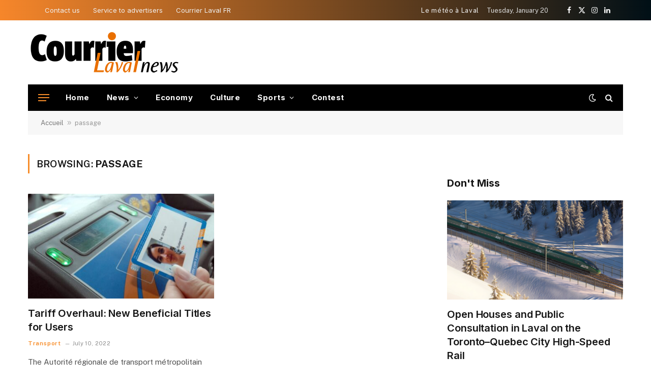

--- FILE ---
content_type: text/html; charset=utf-8
request_url: https://www.google.com/recaptcha/api2/aframe
body_size: 259
content:
<!DOCTYPE HTML><html><head><meta http-equiv="content-type" content="text/html; charset=UTF-8"></head><body><script nonce="r5C2UUXiVEZf7VrhA0CU3A">/** Anti-fraud and anti-abuse applications only. See google.com/recaptcha */ try{var clients={'sodar':'https://pagead2.googlesyndication.com/pagead/sodar?'};window.addEventListener("message",function(a){try{if(a.source===window.parent){var b=JSON.parse(a.data);var c=clients[b['id']];if(c){var d=document.createElement('img');d.src=c+b['params']+'&rc='+(localStorage.getItem("rc::a")?sessionStorage.getItem("rc::b"):"");window.document.body.appendChild(d);sessionStorage.setItem("rc::e",parseInt(sessionStorage.getItem("rc::e")||0)+1);localStorage.setItem("rc::h",'1768975262430');}}}catch(b){}});window.parent.postMessage("_grecaptcha_ready", "*");}catch(b){}</script></body></html>

--- FILE ---
content_type: text/javascript
request_url: https://rumcdn.geoedge.be/a39f740a-7319-4a0d-8fcd-2f1a88a29dd9/grumi.js
body_size: 95562
content:
var grumiInstance = window.grumiInstance || { q: [] };
(function createInstance (window, document, options = { shouldPostponeSample: false }) {
	!function r(i,o,a){function s(n,e){if(!o[n]){if(!i[n]){var t="function"==typeof require&&require;if(!e&&t)return t(n,!0);if(c)return c(n,!0);throw new Error("Cannot find module '"+n+"'")}e=o[n]={exports:{}};i[n][0].call(e.exports,function(e){var t=i[n][1][e];return s(t||e)},e,e.exports,r,i,o,a)}return o[n].exports}for(var c="function"==typeof require&&require,e=0;e<a.length;e++)s(a[e]);return s}({1:[function(e,t,n){var r=e("./config.js"),i=e("./utils.js");t.exports={didAmazonWin:function(e){var t=e.meta&&e.meta.adv,n=e.preWinningAmazonBid;return n&&(t=t,!i.isEmptyObj(r.amazonAdvIds)&&r.amazonAdvIds[t]||(t=e.tag,e=n.amzniid,t.includes("apstag.renderImp(")&&t.includes(e)))},setAmazonParametersToSession:function(e){var t=e.preWinningAmazonBid;e.pbAdId=void 0,e.hbCid=t.crid||"N/A",e.pbBidder=t.amznp,e.hbCpm=t.amznbid,e.hbVendor="A9",e.hbTag=!0}}},{"./config.js":5,"./utils.js":24}],2:[function(e,t,n){var l=e("./session"),r=e("./urlParser.js"),m=e("./utils.js"),i=e("./domUtils.js").isIframe,f=e("./htmlParser.js"),g=e("./blackList").match,h=e("./ajax.js").sendEvent,o=".amazon-adsystem.com",a="/dtb/admi",s="googleads.g.doubleclick.net",e="/pagead/",c=["/pagead/adfetch",e+"ads"],d=/<iframe[^>]*src=['"]https*:\/\/ads.\w+.criteo.com\/delivery\/r\/.+<\/iframe>/g,u={};var p={adsense:{type:"jsonp",callbackName:"a"+ +new Date,getJsUrl:function(e,t){return e.replace("output=html","output=json_html")+"&callback="+t},getHtml:function(e){e=e[m.keys(e)[0]];return e&&e._html_},shouldRender:function(e){var e=e[m.keys(e)[0]],t=e&&e._html_,n=e&&e._snippet_,e=e&&e._empty_;return n&&t||e&&t}},amazon:{type:"jsonp",callbackName:"apstag.renderImp",getJsUrl:function(e){return e.replace("/admi?","/admj?").replace("&ep=%7B%22ce%22%3A%221%22%7D","")},getHtml:function(e){return e.html},shouldRender:function(e){return e.html}},criteo:{type:"js",getJsHtml:function(e){var t,n=e.match(d);return n&&(t=(t=n[0].replace(/iframe/g,"script")).replace(/afr.php|display.aspx/g,"ajs.php")),e.replace(d,t)},shouldRender:function(e){return"loading"===e.readyState}}};function y(e){var t,n=e.url,e=e.html;return n&&((n=r.parse(n)).hostname===s&&-1<c.indexOf(n.pathname)&&(t="adsense"),-1<n.hostname.indexOf(o))&&-1<n.pathname.indexOf(a)&&(t="amazon"),(t=e&&e.match(d)?"criteo":t)||!1}function v(r,i,o,a){e=i,t=o;var e,t,n,s=function(){e.src=t,h({type:"adfetch-error",meta:JSON.stringify(l.meta)})},c=window,d=r.callbackName,u=function(e){var t,n=r.getHtml(e),e=(l.bustedUrl=o,l.bustedTag=n,r.shouldRender(e));t=n,(t=f.parse(t))&&t.querySelectorAll&&(t=m.map(t.querySelectorAll("[src], [href]"),function(e){return e.src||e.href}),m.find(t,function(e){return g(e).match}))&&h({type:"adfetch",meta:JSON.stringify(l.meta)}),!a(n)&&e?(t=n,"srcdoc"in(e=i)?e.srcdoc=t:((e=e.contentWindow.document).open(),e.write(t),e.close())):s()};for(d=d.split("."),n=0;n<d.length-1;n++)c[d[n]]={},c=c[d[n]];c[d[n]]=u;var u=r.getJsUrl(o,r.callbackName),p=document.createElement("script");p.src=u,p.onerror=s,p.onload=function(){h({type:"adfetch-loaded",meta:JSON.stringify(l.meta)})},document.scripts[0].parentNode.insertBefore(p,null)}t.exports={shouldBust:function(e){var t,n=e.iframe,r=e.url,e=e.html,r=(r&&n&&(t=i(n)&&!u[n.id]&&y({url:r}),u[n.id]=!0),y({html:e}));return t||r},bust:function(e){var t=e.iframe,n=e.url,r=e.html,i=e.doc,o=e.inspectHtml;return"jsonp"===(e=p[y(e)]).type?v(e,t,n,o):"js"===e.type?(t=i,n=r,i=(o=e).getJsHtml(n),l.bustedTag=n,!!o.shouldRender(t)&&(t.write(i),!0)):void 0},checkAndBustFriendlyAmazonFrame:function(e,t){(e=e.defaultView&&e.defaultView.frameElement&&e.defaultView.frameElement.id)&&e.startsWith("apstag")&&(l.bustedTag=t)}}},{"./ajax.js":3,"./blackList":4,"./domUtils.js":8,"./htmlParser.js":13,"./session":21,"./urlParser.js":23,"./utils.js":24}],3:[function(e,t,n){var i=e("./utils.js"),o=e("./config.js"),r=e("./session.js"),a=e("./domUtils.js"),s=e("./jsUtils.js"),c=e("./methodCombinators.js").before,d=e("./tagSelector.js").getTag,u=e("./constants.js"),e=e("./natives.js"),p=e.fetch,l=e.XMLHttpRequest,m=e.Request,f=e.TextEncoder,g=e.postMessage,h=[];function y(e,t){e(t)}function v(t=null){i.forEach(h,function(e){y(e,t)}),h.push=y}function b(e){return e.key=r.key,e.imp=e.imp||r.imp,e.c_ver=o.c_ver,e.w_ver=r.wver,e.w_type=r.wtype,e.b_ver=o.b_ver,e.ver=o.ver,e.loc=location.href,e.ref=document.referrer,e.sp=r.sp||"dfp",e.cust_imp=r.cust_imp,e.cust1=r.meta.cust1,e.cust2=r.meta.cust2,e.cust3=r.meta.cust3,e.caid=r.meta.caid,e.scriptId=r.scriptId,e.crossOrigin=!a.isSameOriginWin(top),e.debug=r.debug,"dfp"===r.sp&&(e.qid=r.meta.qid),e.cdn=o.cdn||void 0,o.accountType!==u.NET&&(e.cid=r.meta&&r.meta.cr||123456,e.li=r.meta.li,e.ord=r.meta.ord,e.ygIds=r.meta.ygIds),e.at=o.accountType.charAt(0),r.hbTag&&(e.hbTag=!0,e.hbVendor=r.hbVendor,e.hbCid=r.hbCid,e.hbAdId=r.pbAdId,e.hbBidder=r.pbBidder,e.hbCpm=r.hbCpm,e.hbCurrency=r.hbCurrency),"boolean"==typeof r.meta.isAfc&&(e.isAfc=r.meta.isAfc,e.isAmp=r.meta.isAmp),r.meta.hasOwnProperty("isEBDA")&&"%"!==r.meta.isEBDA.charAt(0)&&(e.isEBDA=r.meta.isEBDA),r.pimp&&"%_pimp%"!==r.pimp&&(e.pimp=r.pimp),void 0!==r.pl&&(e.preloaded=r.pl),e.site=r.site||a.getTopHostname(),e.site&&-1<e.site.indexOf("safeframe.googlesyndication.com")&&(e.site="safeframe.googlesyndication.com"),e.isc=r.isc,r.adt&&(e.adt=r.adt),r.isCXM&&(e.isCXM=!0),e.ts=+new Date,e.bdTs=o.bdTs,e}function w(t,n){var r=[],e=i.keys(t);return void 0===n&&(n={},i.forEach(e,function(e){void 0!==t[e]&&void 0===n[e]&&r.push(e+"="+encodeURIComponent(t[e]))})),r.join("&")}function E(e){e=i.removeCaspr(e),e=r.doubleWrapperInfo.isDoubleWrapper?i.removeWrapperXMP(e):e;return e=4e5<e.length?e.slice(0,4e5):e}function j(t){return function(){var e=arguments[0];return e.html&&(e.html=E(e.html)),e.tag&&(e.tag=E(e.tag)),t.apply(this,arguments)}}e=c(function(e){var t;e.hasOwnProperty("byRate")&&!e.byRate||(t=a.getAllUrlsFromAllWindows(),"sample"!==e.r&&"sample"!==e.bdmn&&t.push(e.r),e[r.isPAPI&&"imaj"!==r.sp?"vast_content":"tag"]=d(),e.urls=JSON.stringify(t),e.hc=r.hc,e.vastUrls=JSON.stringify(r.vastUrls),delete e.byRate)}),c=c(function(e){e.meta=JSON.stringify(r.meta),e.client_size=r.client_size});function O(e,t){var n=new l;n.open("POST",e),n.setRequestHeader("Content-type","application/x-www-form-urlencoded"),n.send(w(t))}function A(t,e){return o=e,new Promise(function(t,e){var n=(new f).encode(w(o)),r=new CompressionStream("gzip"),i=r.writable.getWriter();i.write(n),i.close(),new Response(r.readable).arrayBuffer().then(function(e){t(e)}).catch(e)}).then(function(e){e=new m(t,{method:"POST",body:e,mode:"no-cors",headers:{"Content-type":"application/x-www-form-urlencoded","Accept-Language":"gzip"}});p(e)});var o}function T(e,t){p&&window.CompressionStream?A(e,t).catch(function(){O(e,t)}):O(e,t)}function _(e,t){r.hasFrameApi&&!r.frameApi?g.call(r.targetWindow,{key:r.key,request:{url:e,data:t}},"*"):T(e,t)}r.frameApi&&r.targetWindow.addEventListener("message",function(e){var t=e.data;t.key===r.key&&t.request&&(T((t=t.request).url,t.data),e.stopImmediatePropagation())});var I,x={};function k(r){return function(n){h.push(function(e){if(e&&e(n),n=b(n),-1!==r.indexOf(o.reportEndpoint,r.length-o.reportEndpoint.length)){var t=r+w(n,{r:!0,html:!0,ts:!0});if(!0===x[t]&&!(n.rbu||n.is||3===n.rdType||n.et))return}x[t]=!0,_(r,n)})}}let S="https:",C=S+o.apiUrl+o.reportEndpoint;t.exports={sendInit:s.once(c(k(S+o.apiUrl+o.initEndpoint))),sendReport:e(j(k(S+o.apiUrl+o.reportEndpoint))),sendError:k(S+o.apiUrl+o.errEndpoint),sendDebug:k(S+o.apiUrl+o.dbgEndpoint),sendStats:k(S+o.apiUrl+(o.statsEndpoint||"stats")),sendEvent:(I=k(S+o.apiUrl+o.evEndpoint),function(e,t){var n=o.rates||{default:.004},t=t||n[e.type]||n.default;Math.random()<=t&&I(e)}),buildRbuReport:e(j(b)),sendRbuReport:_,processQueue:v,processQueueAndResetState:function(){h.push!==y&&v(),h=[]},setReportsEndPointAsFinished:function(){x[C]=!0},setReportsEndPointAsCleared:function(){delete x[C]}}},{"./config.js":5,"./constants.js":6,"./domUtils.js":8,"./jsUtils.js":14,"./methodCombinators.js":16,"./natives.js":17,"./session.js":21,"./tagSelector.js":22,"./utils.js":24}],4:[function(e,t,n){var d=e("./utils.js"),r=e("./config.js"),u=e("./urlParser.js"),i=r.domains,o=r.clkDomains,e=r.bidders,a=r.patterns.wildcards;var s,p={match:!1};function l(e,t,n){return{match:!0,bdmn:e,ver:t,bcid:n}}function m(e){return e.split("").reverse().join("")}function f(n,e){var t,r;return-1<e.indexOf("*")?(t=e.split("*"),r=-1,d.every(t,function(e){var e=n.indexOf(e,r+1),t=r<e;return r=e,t})):-1<n.indexOf(e)}function g(e,t,n){return d.find(e,t)||d.find(e,n)}function h(e){return e&&"1"===e.charAt(0)}function c(c){return function(e){var n,r,i,e=u.parse(e),t=e&&e.hostname,o=e&&[e.pathname,e.search,e.hash].join("");if(t){t=[t].concat((e=(e=t).split("."),d.fluent(e).map(function(e,t,n){return n.shift(),n.join(".")}).val())),e=d.map(t,m),t=d.filter(e,function(e){return void 0!==c[e]});if(t&&t.length){if(e=d.find(t,function(e){return"string"==typeof c[e]}))return l(m(e),c[e]);var a=d.filter(t,function(e){return"object"==typeof c[e]}),s=d.map(a,function(e){return c[e]}),e=d.find(s,function(t,e){return r=g(d.keys(t),function(e){return f(o,e)&&h(t[e])},function(e){return f(o,e)}),n=m(a[e]),""===r&&(e=s[e],i=l(n,e[r])),r});if(e)return l(n,e[r],r);if(i)return i}}return p}}function y(e){e=e.substring(2).split("$");return d.map(e,function(e){return e.split(":")[0]})}t.exports={match:function(e,t){var n=c(i);return t&&"IFRAME"===t.toUpperCase()&&(t=c(o)(e)).match?(t.rdType=2,t):n(e)},matchHB:(s=c(e),function(e){var e=e.split(":"),t=e[0],e=e[1],e="https://"+m(t+".com")+"/"+e,e=s(e);return e.match&&(e.bdmn=t),e}),matchAgainst:c,matchPattern:function(t){var e=g(d.keys(a),function(e){return f(t,e)&&h(a[e])},function(e){return f(t,e)});return e?l("pattern",a[e],e):p},isBlocking:h,getTriggerTypes:y,removeTriggerType:function(e,t){var n,r=(i=y(e.ver)).includes(t),i=1<i.length;return r?i?(e.ver=(n=t,(r=e.ver).length<2||"0"!==r[0]&&"1"!==r[0]||"#"!==r[1]||(i=r.substring(0,2),1===(t=r.substring(2).split("$")).length)?r:0===(r=t.filter(function(e){var t=e.indexOf(":");return-1===t||e.substring(0,t)!==n})).length?i.slice(0,-1):i+r.join("$")),e):p:e}}},{"./config.js":5,"./urlParser.js":23,"./utils.js":24}],5:[function(e,t,n){t.exports={"ver":"0.1","b_ver":"0.5.480","blocking":true,"rbu":1,"rbuConfig":{"thankYou":{"fontColor":"#000000","backgroundColor":"#FFFFFF","message":"Thank you for reporting this ad"},"popup":{"report":{"fontColor":"#FFFFFF","backgroundColor":"#3180F9"},"fontColor":"#000000","backgroundColor":"#FFFFFF","text":"What's wrong with this ad?","reasons":[{"value":"OFFENSIVE","label":"Contains Offensive Content"},{"value":"DECEPTIVE","label":"Deceptive or Misleading"},{"value":"BROKEN_AD","label":"Broken Ad"},{"label":"Other","value":"OTHER"}]},"widget":{"fontColor":"#000000","backgroundColor":"#FFFFFF","hoverText":"Report this Ad","widgetIcon":"[data-uri]"}},"silentRbu":0,"signableHosts":[],"onRbu":1,"samplePercent":0,"debug":true,"accountType":"publisher","impSampleRate":0.007,"statRate":0.05,"apiUrl":"//gw.geoedge.be/api/","initEndpoint":"init","reportEndpoint":"report","statsEndpoint":"stats","errEndpoint":"error","dbgEndpoint":"debug","evEndpoint":"event","filteredAdvertisersEndpoint":"v1/config/filtered-advertisers","rdrBlock":true,"ipUrl":"//rumcdn.geoedge.be/grumi-ip.js","altTags":[],"hostFilter":[],"maxHtmlSize":0.4,"reporting":true,"advs":{},"creativeWhitelist":{},"heavyAd":false,"cdn":"cloudfront-canary-mimic","domains":{"ten.tnorfduolc.5w8s2qxrbvwy1d":"1#1:64569","moc.yawa-em-llor":"1#1:64569","aidem.irt.4v-ue-btr":"1#1:64569","moc.xmznel.2s":"1#1:64569","moc.btrtnenitnoctniop":"1#1:64569","moc.xinus-lepat.2rt":"1#1:64569","moc.elytsyhtlaeheb":"1#1:64569","ten.yawa-em-llor":"1#1:64569","oi.citamdib.711sda":"1#1:64569","su.mroftalpda.ffrt":"1#1:64569","moc.zkbsda":"1#1:64569","pot.kcart-roc":"1#1:64569","cc.lllla4nuf.yalp":"1#1:64569","moc.tceffedaibom":"1#1:64569","ofni.htaprider.2su-og":"1#1:64569","oi.bew24.arativ":"1#1:64569","ppa.yfilten.a79c8b62-93100191106202-taigalp-eralfduolc":"1#1:64569","ppa.yfilten.a1228cda-52100191106202-taigalp-eralfduolc":"1#1:64569","moc.tnegaecnarusniva":"1#1:64569","moc.enoz-niargdaer.apl":"1#1:64569","moc.ecnerefnocgnitekramdnaselasnhs":"1#1:64569","moc.wonssdnertefiltrams":"1#1:64569","moc.tekcbe":"1#1:64569","ten.swodniw.eroc.bew.31z.100cxn62odd10nniw51":"1#1:64569","moc.spotelasalogel.www":"1#1:64569","ppa.naecolatigidno.8d8oo-2-ppa-nihcru":"1#1:64569","moc.etinutseuq":"1#1:64569","moc.latrophcetegdirb.gjfe8e37ccbuh8qmvm5d":"1#1:64569","pj.hcraeser-uresagas":"1#1:64569","moc.xf-tahc":"1#1:64569","ur.nialnoanaylsenzibbf":"1#1:64569","evil.kuytirucesevitcacp":"1#1:64569","moc.ycnegabuetisgolb":"1#1:64569","uci.daehanoisiv":"1#1:64569","etis.erocaralos":"1#1:64569","em.gssm.a8sbx":"1#1:64569","moc.gnirpssdnertefiltrams":"1#1:64569","latigid.mhtirogla-hsac":"1#1:64569","moc.skrowavonarim":"1#1:64569","ni.oc.kcilctobor.g5b34f37ccbuh0cgsn5d":"1#1:64569","ofni.sierehtdalgmag":"1#1:64569","moc.simaretokni":"1#1:64569","moc.secivdaresworbnaelc":"1#1:64569","moc.secapsnaecolatigid.ndc.3cyn.38c444b3d9965bf0-od":"1#1:64569","moc.e6202dni":"1#1:64569","gro.taerg-si.anora":"1#1:64569","zyx.rotacidni-hsac":"1#1:64569","zzub.sebivtpesrelos":"1#1:64569","moc.ediuglarutanerup":"1#1:64569","bulc.buh-feiler-idep":"1#1:64569","moc.sedittfardbew.apl":"1#1:64569","moc.buhdaereirots.apl":"1#1:64569","zyx.etisediug":"1#1:64569","orp.tebxx22.xdxd":"1#1:64569","orp.7x7gp.ppa":"1#1:64569","ten.swodniw.eroc.bew.31z.6110023033e3033e3033e":"1#1:64569","evil.edserucessecivrescp":"1#1:64569","zyx.nur2teb":"1#1:64569","moc.xwlfngised.apl":"1#1:64569","etis.lpnierac":"1#1:64569","ur.niaga-hsaw":"1#1:64569","etis.uuuotian":"1#1:64569","moc.niksaramsoc":"1#1:64569","moc.tenif-hsac":"1#1:64569","moc.ppaeerfytinifni.oirepo":"1#1:64569","moc.ppaukoreh.69c9269a8ad4-ediug-noisufkooc":"1#1:64569","ten.swodniw.eroc.bew.31z.spohsyhsum":"1#1:64569","moc.nlevarp":"1#1:64569","etis.orimuf":"1#1:64569","ppa.yfilten.0ccaf961-85348091106202-taigalp-eralfduolc":"1#1:64569","pot.apoelamog":"1#1:64569","latigid.tesatad-hsac":"1#1:64569","enilno.ecipselpmis":"1#1:64569","ur.ksrogonhcenlos-rotaukave":"1#1:64569","gro.noitadnuofhcaertuoelbaniatsus":"1#1:64569","gro.etisehcin.arativ":"1#1:64569","ppa.yfilten.099da932-65401102106202-taigalp-eralfduolc":"1#1:64569","ppa.yfilten.bfbb7d7a-44701102106202-taigalp-eralfduolc":"1#1:64569","moc.nesdnertefiltrams":"1#1:64569","ten.swodniw.eroc.bew.31z.6q2x9p4n":"1#1:64569","moc.ppaukoreh.b2cbba399c89-swenstnemniatretne":"1#1:64569","moc.topsgolb.azeugov":"1#1:64569","ppa.naecolatigidno.ksxd8-ppa-hsifdlog":"1#1:64569","moc.secapsnaecolatigid.ndc.1pgs.f014495661762d6f-od":"1#1:64569","kcilc.gniniart-hsac":"1#1:64569","moc.yddubsgnivasroines":"1#1:64569","ur.osloohcs":"1#1:64569","ni.oc.yfirevnamuh.g7p4ce37ccbuh0f15n5d":"1#1:64569","ten.swodniw.eroc.bew.31z.4110913033e3033e3033e":"1#1:64569","kcilc.naelusib.ue":"1#1:64569","moc.krt4bbzqo.www":"1#1:64569","moc.asuretnuhselpmas.91":"1#1:64569","moc.iuosirap":"1#1:64569","moc.ppaukoreh.2a326869ada9-ediug-enignerovalf":"1#1:64569","ofni.daolnwodk4":"1#1:64569","zyx.fartotco":"1#1:64569","niw.r15ocnip":"1#1:64569","enilno.1-ak-diks":"1#1:64569","moc.oitesiw.nemhenba":"1#1:64569","eniw.tropbewlausac":"1#1:64569","moc.buhecnadiugssenllew":"1#1:64569","orp.peewseruces":"1#1:64569","ofni.niahcruoy.70624-deef":"1#1:64569","moc.btr-mueda.rekcart":"1#1:64569","pot.707185-etilx1":"1#1:64569","moc.noitaunitnocgnipoordelttek":"1#1:64569","ofni.htaprider.9su-og":"1#1:64569","ppa.yfilten.808712bb-05100191106202-taigalp-eralfduolc":"1#1:64569","latigid.mrofpeed":"1#1:64569","moc.sehcnineveleoxe":"1#1:64569","moc.buhenilidem":"1#1:64569","pj.eivom-namgninnur-eht":"1#1:64569","ecaps.vdekciw":"1#1:64569","moc.opmilopmacgnippohsatsivni":"1#1:64569","teb.777mtm.www":"1#1:64569","moc.edom-dirgweiver.apl":"1#1:64569","ppa.yfilten.0c2276ee-95011102106202-taigalp-eralfduolc":"1#1:64569","ppa.yfilten.2f7a5f1e-20111102106202-taigalp-eralfduolc":"1#1:64569","moc.eddetagnoleyrev":"1#1:64569","ppa.naecolatigidno.9bnei-ppa-llehsaes":"1#1:64569","moc.yliadssenlleworuen":"1#1:64569","ppa.yfilten.6671e5ab-85248091106202-taigalp-eralfduolc":"1#1:64569","moc.ppaukoreh.465f7831ee49-1bew-hsif-rats":"1#1:64569","ur.ayella-neris":"1#1:64569","di.lodid.pl":"1#1:64569","di.lodid":"1#1:64569","ppa.yfilten.f52bc0e9-91040102106202-taigalp-eralfduolc":"1#1:64569","ppa.yfilten.bd7c8d8b-20901102106202-taigalp-eralfduolc":"1#1:64569","moc.iloterb":"1#1:64569","moc.egapsdnertefiltrams":"1#1:64569","su.troperlartuen":"1#1:64569","moc.wonenozdrawer.tramlaw50":"1#1:64569","tif.yddadruoysohw":"1#1:64569","moc.ayajikohatam":"1#1:64569","moc.og885ecaps":"1#1:64569","ppa.yfilten.b4eac7ff-23853102106202-taigalp-eralfduolc":"1#1:64569","ppa.naecolatigidno.ezfsm-4-ppa-nihplod":"1#1:64569","ten.swodniw.eroc.bew.91z.1ypilkakaknb":"1#1:64569","ten.swodniw.eroc.bolb.6173tropnez":"1#1:64569","ten.ainak":"1#1:64569","us.elyzqv":"1#1:64569","moc.atcontsul":"1#1:64569","moc.rednerno.putesseayraunajym":"1#1:64569","moc.spityliadyhtlaeh.slaed":"1#1:64569","moc.yadotsgnivaserutuf":"1#1:64569","moc.czqwquen.ecnaij":"1#1:64569","ppa.naecolatigidno.6vjpj-ppa-diuqs":"1#1:64569","skcor.ymedacamumitpo.www":"1#1:64569","orp.rgnirvoraj":"1#1:64569","kcilc.tesatad-hsac":"1#1:64569","ur.ycamitnituoba":"1#1:64569","pohs.2011-oaciutitser-ortsiger":"1#1:64569","enilno.uteperezaponetulapuk":"1#1:64569","ur.laedcilrebaf":"1#1:64569","oi.bew24.anora":"1#1:64569","moc.buhzzubdar":"1#1:64569","moc.6202dni":"1#1:64569","kcilc.sailekuk":"1#1:64569","niw.g56ocnip":"1#1:64569","evil.kuytirucestroppuscp":"1#1:64569","ofni.gnabgnolpohc":"1#1:64569","moc.hsifratstnelis":"1#1:64569","pot.yppotdiulftug":"1#1:64569","ten.setisbeweruza.10-aisatsae.pgzephffff6bxfqe-vhsvdgajs":"1#1:64569","moc.sdhvkcr":"1#1:64569","ppa.yfilten.fe67acd1-43218091106202-taigalp-eralfduolc":"1#1:64569","yb.lebem-askela":"1#1:64569","moc.tellaw-noznif":"1#1:64569","moc.etinuworg":"1#1:64569","ppa.yfilten.26ce57e0-92010102106202-taigalp-eralfduolc":"1#1:64569","ppa.yfilten.f662769b-65704102106202-taigalp-eralfduolc":"1#1:64569","ten.swodniw.eroc.bew.31z.pohsydoow":"1#1:64569","moc.kcilckcbrot":"1#1:64569","moc.as.krapsykcul":"1#1:64569","enilno.dnimlacigol.4v-tsaesu-btr":"1#1:64569","moc.xtamytni":"1#1:64569","moc.ecarsussap.347965-tsetal":"1#1:64569","ten.dferuza.10z.metg5hyevhdfuead-yrc":"1#1:64569","pot.idwrbbypgw":"1#1:64569","gro.senildaehhtlaeh":"1#1:64569","moc.oeevo.sda.201sda":"1#1:64569","kni.niw2niw":"1#1:64569","pot.xelfdib.gskt":"1#1:64569","moc.sr1m":"1#1:64569","ofni.htaprider.5su-og":"1#1:64569","enilno.kcartgma.kcart":"1#1:64569","moc.tsez-ocip":"1#1:64569","au.777":"1#1:64569","teb.knilynit.ndc.z":"1#1:64569","cc.daol-lmth.5":"1#1:64569","ppa.yfilten.26791cf9-00300191106202-taigalp-eralfduolc":"1#1:64569","moc.emme-aenil.www":"1#1:64569","ni.oc.yfirevnamuh.gm6rte37ccbuh0abln5d":"1#1:64569","ppa.yfilten.3665e52c-60111102106202-taigalp-eralfduolc":"1#1:64569","ppa.yfilten.633f0ec4-03111102106202-taigalp-eralfduolc":"1#1:64569","moc.ycagelyrrac":"1#1:64569","ed.moc.ynamregbuhhcetecnanif":"1#1:64569","evil.ababerp":"1#1:64569","ppa.yfilten.4a69c668-32859091106202-taigalp-eralfduolc":"1#1:64569","ppa.yfilten.99da6491-15441191106202-taigalp-eralfduolc":"1#1:64569","orp.dacasnocnif":"1#1:64569","ofni.yssruk-ia":"1#1:64569","pohs.orokuy":"1#1:64569","kcilc.tatshcem":"1#1:64569","ppa.yfilten.66717188-93901102106202-taigalp-eralfduolc":"1#1:64569","ppa.yfilten.ec2e1d6d-74901102106202-taigalp-eralfduolc":"1#1:64569","su.seirevocsidgnidnert":"1#1:64569","pot.enxpaq96.ppa":"1#1:64569","moc.bewsdnertefiltrams":"1#1:64569","ur.senzibtnaillirbkilrebaf":"1#1:64569","ppa.yfilten.6c3c62e7-00455191106202-taigalp-eralfduolc":"1#1:64569","moc.trofiidua-su-gne":"1#1:64569","moc.noskcirekcire":"1#1:64569","moc.enoz-esirhcet.apl":"1#1:64569","ten.swodniw.eroc.bew.31z.7110913033e3033e3033e":"1#1:64569","ppa.naecolatigidno.t6j3i-ppa-hsifnwolc":"1#1:64569","ofni.suortsewokutaol":"1#1:64569","em.gssm.9w7z1":"1#1:64569","zyx.ggototinuj":"1#1:64569","pohs.otikuy":"1#1:64569","moc.ppaukoreh.58ba03272c2a-kcabemetib":"1#1:64569","moc.ppaukoreh.8c551d99b3c1-sepicer-renroclaem":"1#1:64569","evil.bzpqerp":"1#1:64569","moc.secapsnaecolatigid.ndc.1pgs.7d043be235f496ab-od":"1#1:64569","moc.anutednolb":"1#1:64569","enilno.armod":"1#1:64569","moc.ilijtebniw.awp":"1#1:64569","ten.swodniw.eroc.bolb.zfnjoohhejpnkfshqddk6103":"1#1:64569","moc.uroferacotua":"1#1:64569","ppa.lecrev.100fiton-elppa":"1#1:64569","moc.ediugxepaytilativ":"1#1:64569","etis.wolfefil":"1#1:64569","ten.swodniw.eroc.bew.1z.uyowesip":"1#1:64569","moc.yliadhcetero":"1#1:64569","ten.swodniw.eroc.bew.91z.1yapkunamfv":"1#1:64569","ten.swodniw.eroc.bew.31z.1q8t7p4n":"1#1:64569","moc.tesdnimetinu":"1#1:64569","moc.etiusnedragilmedab":"1#1:64569","ppa.yfilten.3eda881d-51210191106202-taigalp-eralfduolc":"1#1:64569","gro.selahshtlaeh":"1#1:64569","enilno.okovokivevapoz":"1#1:64569","gro.buhrenrubtaf.teid":"1#1:64569","moc.ppaukoreh.d81fb56cdc10-89187-rot-gnimoolb":"1#1:64569","etis.tluavxinoyrk":"1#1:64569","moc.dirgaidemwolf":"1#1:64569","moc.sfbnoaspp":"1#1:64569","moc.2bezalbkcab.500-tsae-su.3s.060moctodtfosniwwwessiws":"1#1:64569","ppa.yfilten.76653c73-35401102106202-taigalp-eralfduolc":"1#1:64569","moc.yrotsnamowssenlew.xm-3ivartlu":"1#1:64569","ofni.fsmr.aynud":"1#1:64569","moc.nussdnertefiltrams":"1#1:64569","oi.sppareniatnoceruza.tsaenapaj.44fe05fe-ffilcelbaeerga.h5uenewrociu":"1#1:64569","moc.daerdnasweiver.apl":"1#1:64569","pj.elaselohwuojiloj":"1#1:64569","ni.oc.yfirevnamuh.g6imce37ccbuh08h5n5d":"1#1:64569","moc.xojwfiiv.s":"1#1:64569","ppa.yfilten.3e735b52-25401102106202-taigalp-eralfduolc":"1#1:64569","moc.spitnoitcetorpecived.71":"1#1:64569","moc.selcitraracso":"1#1:64569","ppa.naecolatigidno.m4dqq-ppa-daehremmah":"1#1:64569","kcilc.eemitovon":"1#1:64569","etis.nowhcilk":"1#1:64569","evil.sllawnajortitna":"1#1:64569","pot.edondib.buekrt":"1#1:64569","knil.ppa.t2xk":"1#1:64569","moc.evawreviri":"1#1:64569","zyx.ubdstr":"1#1:64569","moc.btrosdaeuh.4v-tsaesu-btr":"1#1:64569","ofni.htaprider.rtluv-og":"1#1:64569","moc.33kodb":"1#1:64569","moc.ecarsussap.441075-tsetal":"1#1:64569","ten.dferuza.10z.hddh9bmere0fza6h-wjb":"1#1:64569","pot.063htapecart":"1#1:64569","ofni.htaprider.1su-og":"1#1:64569","moc.sgtvo.ndc":"1#1:64569","zyx.kutal-5mrex":"1#1:64569","uci.noitomdliub":"1#1:64569","ppa.yfilten.af116cde-62959091106202-taigalp-eralfduolc":"1#1:64569","ten.swodniw.eroc.bew.91z.1uyynolkim":"1#1:64569","ten.swodniw.eroc.bolb.aruvvnonmeefpsijanhd2103":"1#1:64569","moc.808tnithserf":"1#1:64569","moc.snioc-noznif":"1#1:64569","etis.buhwenererutan":"1#1:64569","moc.wonstibahefilyhtlaeh":"1#1:64569","ten.nevahobnu":"1#1:64569","knil.aw.mrof":"1#1:64569","moc.elacolessius":"1#1:64569","moc.orpodnofacirema":"1#1:64569","ten.swodniw.eroc.bew.31z.oede8c7alzcsj021egassem":"1#1:64569","ten.swodniw.eroc.bew.31z.9x2k7m5r":"1#1:64569","moc.yadretseyhserfserutnev":"1#1:64569","ten.swodniw.eroc.bolb.wfxjszgooojeikaxwuav3005":"1#1:64569","ten.swodniw.eroc.bew.91z.1yiirgnal":"1#1:64569","wp.egdirbnioc.ed":"1#1:64569","moc.tratsevil-moc.regdel":"1#1:64569","moc.ylnoilc":"1#1:64569","ecaps.ecaps8maerd":"1#1:64569","moc.emagikohatam":"1#1:64569","moc.kmoykotgnikoob":"1#1:64569","moc.xmeertsngised":"1#1:64569","moc.ipsoog":"1#1:64569","moc.locotorpwolfefil":"1#1:64569","ppa.yfilten.31ae084d-90901102106202-taigalp-eralfduolc":"1#1:64569","moc.tnirpsdnertefiltrams":"1#1:64569","ppa.lecrev.1000acifiton-ilppa":"1#1:64569","erots.swodniw-www.adhc-otua":"1#1:64569","ur.46lavirp":"1#1:64569","ten.ozooo":"1#1:64569","ppa.yfilten.fa61a752-31008091106202-taigalp-eralfduolc":"1#1:64569","moc.buhesruok":"1#1:64569","pot.amla-reteew-stiaw":"1#1:64569","ur.ailotanafoerif":"1#1:64569","moc.42cirema.aj":"1#1:64569","moc.loghh97.awp":"1#1:64569","ten.swodniw.eroc.bew.31z.9p2m7x5n":"1#1:64569","pot.jltqknpnl":"1#1:64569","ts.ppu.bew-ntmgn":"1#1:64569","moc.secapsnaecolatigid.ndc.3cyn.ff4443161b763999-od":"1#1:64569","moc.llawesnefedlatigid.gmg66e37ccbuhg15sm5d":"1#1:64569","moc.sfresurt":"1#1:64569","etis.evrevlaryp":"1#1:64569","gro.colehucflanoissergnoc":"1#1:64569","etis.eslupxirhtea":"1#1:64569","su.elavetinarg":"1#1:64569","ppa.yfilten.601ca89e-84939002106202-taigalp-eralfduolc":"1#1:64569","wp.yartnadrev.rh":"1#1:64569","ppa.yfilten.dd333884-14501102106202-taigalp-eralfduolc":"1#1:64569","ppa.yfilten.68c4d9a7-71601102106202-taigalp-eralfduolc":"1#1:64569","moc.ycnegaraodnal":"1#1:64569","moc.ppaukoreh.198990bab91f-assoi":"1#1:64569","moc.ppaukoreh.a52ca2d3b90a-citehtearobranmutua":"1#1:64569","moc.ppaukoreh.a8c10679f4a5-regnilsrovalferehw":"1#1:64569","etis.rednilycevird":"1#1:64569","etis.notsipotua":"1#1:64569","ten.swodniw.eroc.bolb.hqlpeopyvklnzeyedriy2105":"1#1:64569","ppa.yfilten.a8981dfe-34348091106202-taigalp-eralfduolc":"1#1:64569","moc.yrotsnamowssenlew.xm-xaluco":"1#1:64569","moc.esabecruoshtlaeh":"1#1:64569","moc.abuzusayog":"1#1:64569","moc.reffoedargpuhtab":"1#1:64569","golb.womsklatytrid":"1#1:64569","moc.gusek.airotiv":"1#1:64569","moc.meahcgnol.www":"1#1:64569","ofni.fsmr.05omorp":"1#1:64569","etis.cilrebafym":"1#1:64569","ten.swodniw.eroc.bew.31z.yradnoces-3110023033e3033e3033e":"1#1:64569","etis.buhsneergyhtlaeh":"1#1:64569","etis.reetsotua":"1#1:64569","etis.mprevird":"1#1:64569","uoyc.12swenyraunaj":"1#1:64569","enilno.luzaahnixiac":"1#1:64569","ppa.yfilten.86873e7c-43518091106202-taigalp-eralfduolc":"1#1:64569","moc.ksatewdaer.apl":"1#1:64569","moc.gnikjilegrevteiderk":"1#1:64569","moc.hpmocedael":"1#1:64569","ku.oc.enizagamsrevolgod":"1#1:64569","moc.lf052acirema":"1#1:64569","ppa.yfilten.ef31234f-24401102106202-taigalp-eralfduolc":"1#1:64569","ppa.yfilten.1a05a321-94804102106202-taigalp-eralfduolc":"1#1:64569","moc.norsdnertefiltrams":"1#1:64569","moc.ppaukoreh.2e6e1a807c32-seton-nigiroetsat":"1#1:64569","etis.aeauh":"1#1:64569","ten.swodniw.eroc.bolb.dsfbdskjfbkdsjbkfsds":"1#1:64569","sotua.trams-reffolaiceps-ecnahc-gnivig.www":"1#1:64569","moc.uroferacotua.og":"1#1:64569","kcilc.eunonetot":"1#1:64569","orp.buhtylana.ffa":"1#1:64569","moc.aekiseprek":"1#1:64569","smetsys.draugefaselibom":"1#1:64569","moc.dib-yoj.ed-pmi-vda":"1#1:64569","ecaps.cilrebaforp":"1#1:64569","ten.swodniw.eroc.bew.31z.8110913033e3033e3033e":"1#1:64569","latigid.nidnelb":"1#1:64569","etis.kuaw-sdyaps-nef":"1#1:64569","di.ca.kmu.biligid":"1#1:64569","lol.eriwswen":"1#1:64569","ten.swodniw.eroc.bew.31z.pohsyhsoom":"1#1:64569","etis.iuasa.www":"1#1:64569","moc.uasdrawerhsalf":"1#1:64569","ppa.yfilten.f5214b16-93048091106202-taigalp-eralfduolc":"1#1:64569","moc.daerdnasweiver":"1#1:64569","moc.ppaukoreh.6a2cfc976c07-5bew-hsif-rats":"1#1:64569","pohs.aja-inisid":"1#1:64569","ppa.naecolatigidno.x3ul4-ppa-krahs":"1#1:64569","su.eviltsoobyromem":"1#1:64569","moc.stcudorpelbadnert":"1#1:64569","ten.swodniw.eroc.bew.91z.1yijhakla":"1#1:64569","moc.epyhrepusyoj.www":"1#1:64569","orp.lfaeltitna":"1#1:64569","zib.swenhtlaeh742":"1#1:64569","gro.wontesermils":"1#1:64569","moc.buhdaereirots":"1#1:64569","ppa.naecolatigidno.qzpqi-ppa-nihcru":"1#1:64569","moc.esiarehtfotra":"1#1:64569","moc.anymneddih":"1#1:64569","erots.negevol":"1#1:64569","moc.secapsnaecolatigid.ndc.1pgs.11b4a7232638ab6f-od":"1#1:64569","golb.eruphtlaeheht":"1#1:64569","moc.iliij001.www":"1#1:64569","zyx.noitucexe-hsac":"1#1:64569","moc.esiwsucofeht":"1#1:64569","ved.segap.re5-0pp.88b6a5f2":"1#1:64569","moc.enizagamhtlaehgnidael":"1#1:64569","oc.htlaehtepnistrepxe":"1#1:64569","moc.noelamrof":"1#1:64569","ten.swodniw.eroc.bew.31z.yradnoces-6110023033e3033e3033e":"1#1:64569","moc.yfipohsym.euqituob-tfig-exul":"1#1:64569","ppa.yfilten.772e40a9-53900191106202-taigalp-eralfduolc":"1#1:64569","moc.snanif-hsac":"1#1:64569","pot.adadpol":"1#1:64569","ofni.orpscitylana":"1#1:64569","enilno.ozpin":"1#1:64569","moc.diarbswollofyllacificeps":"1#1:64569","moc.swengnikaerb-ku":"1#1:64569","moc.rfkainamofni":"1#1:64569","moc.yfonpyhyrt":"1#1:64569","kcilc.tniopofni":"1#1:64569","ppa.yfilten.fee0e513-33601102106202-taigalp-eralfduolc":"1#1:64569","ppa.yfilten.ebdc75f9-01801102106202-taigalp-eralfduolc":"1#1:64569","moc.ezauw.oibdem":"1#1:64569","moc.ppaukoreh.3d8b3e24a827-yferutinruf":"1#1:64569","ppa.naecolatigidno.pniix-ppa-nihcru":"1#1:64569","moc.secapsnaecolatigid.ndc.3cyn.08343e08aceeade3-od":"1#1:64569","ppa.yfilten.5dbedec3-02908091106202-taigalp-eralfduolc":"1#1:64569","moc.ediuglarutanlaer":"1#1:64569","moc.lutnam-ikohnapot":"1#1:64569","moc.swenssolthgiewteg":"1#1:64569","kcilc.cirdeo":"1#1:64569","ppa.yfilten.64e7638e-60800102106202-taigalp-eralfduolc":"1#1:64569","ppa.yfilten.5ced7d8c-73111102106202-taigalp-eralfduolc":"1#1:64569","moc.aciremayliadndnert.02":"1#1:64569","ppa.yfilten.d2c88387-55904102106202-taigalp-eralfduolc":"1#1:64569","moc.ykssdnertefiltrams":"1#1:64569","rb.moc.orgenivlaoirotirret":"1#1:64569","ten.swodniw.eroc.bew.31z.yradnoces-8110023033e3033e3033e":"1#1:64569","ten.swodniw.eroc.bew.31z.7k2r9m6x":"1#1:64569","wohs.tih":"1#1:64569","moc.noisserpxe-tnaillirb":"1#1:64569","ofni.htaprider.ue-og":"1#1:64569","ofni.htaprider.2ue-og":"1#1:64569","moc.gatbm":"1#1:64569","moc.tnimerans.tcetorp":"1#1:64569","moc.ketuz-mivah.3rt":"1#1:64569","ten.dferuza.10z.fc7cmdkfeeva0hya-eex":"1#1:64569","moc.pohscitatseht.t":"1#1:64569","moc.ur.kculagem":"1#1:64569","oi.citamdib.611sda":"1#1:64569","moc.xinus-lepat.3rt":"1#1:64569","pohs.ynnusolleh":"1#1:64569","ten.dferuza.10z.2eybzhxerhgbjgca-rle":"1#1:64569","moc.sgtvo":"1#1:64569","moc.yy2ka.ndc":"1#1:64569","moc.xdanoev.20-xda":"1#1:64569","ten.tnorfduolc.g4pvzepdaeq1d":"1#1:64569","knil.ppa.ifos":"1#1:64569","lol.axryui.sppa":"1#1:64569","ppa.yfilten.fbdeb2a6-32200191106202-taigalp-eralfduolc":"1#1:64569","moc.niwtebtabo":"1#1:64569","pohs.ecnerefertenbew6202":"1#1:64569","ppa.naecolatigidno.ycptz-ppa-hsifrats":"1#1:64569","ppa.naecolatigidno.d2vj4-ppa-krahs":"1#1:64569","ur.akdiksgolatakcilrebaf":"1#1:64569","moc.balhctilgarret.kcart":"1#1:64569","moc.zzubplup":"1#1:64569","ppa.yfilten.e9a6d4d0-14011102106202-taigalp-eralfduolc":"1#1:64569","moc.enizagamhtlaehlufdnim":"1#1:64569","pohs.redargbewdetsoh":"1#1:64569","etis.akibat":"1#1:64569","moc.newoesile":"1#1:64569","uci.hgihswen":"1#1:64569","ur.98sedoa":"1#1:64569","ten.swodniw.eroc.bew.31z.yradnoces-5110913033e3033e3033e":"1#1:64569","moc.sthgil-stroper-daer":"1#1:64569","kcilc.mrofobor":"1#1:64569","em.gssm.8o3bz":"1#1:64569","ppa.yfilten.2d7514b3-60901102106202-taigalp-eralfduolc":"1#1:64569","ppa.yfilten.e6efe4f3-83011102106202-taigalp-eralfduolc":"1#1:64569","nuf.enozgniw.yalp":"1#1:64569","orp.tebxx22.ppau":"1#1:64569","etis.skcirtsuinegssenllew":"1#1:64569","moc.epocsbewdedaer":"1#1:64569","moc.inisid-amuc-raseb-gnanem":"1#1:64569","moc.xamomemorp":"1#1:64569","moc.gatsnatpac":"1#1:64569","moc.dleifetihw-mossolb-secapsefilardniham":"1#1:64569","su.swenepocsgnidnert":"1#1:64569","ni.oc.yfirevnamuh.0fabte37ccbuho46kn5d":"1#1:64569","ofni.zagtiforpetfengk":"1#1:64569","ppa.yfilten.075652c2-10659002106202-taigalp-eralfduolc":"1#1:64569","moc.ycnegaoidemodnal":"1#1:64569","moc.niwdtapmeteiluj":"1#1:64569","moc.ayacrepretxmb":"1#1:64569","ppa.erotspivqbb":"1#1:64569","kni.erots-oznek":"1#1:64569","ten.teb5gy.ppapu":"1#1:64569","moc.iasswendlrow":"1#1:64569","moc.ezauw.oirepo":"1#1:64569","moc.ppaukoreh.aea6459eed0d-sepicer-enignekooc":"1#1:64569","moc.bzpqcaf":"1#1:64569","ni.oc.kcilctobor.0ulmcf37ccbuh04t3o5d":"1#1:64569","moc.ehuhcsdnahdraugtaeh":"1#1:64569","dlrow.aneltud":"1#1:64569","ppa.yfilten.7735efc5-93500102106202-taigalp-eralfduolc":"1#1:64569","ppa.yfilten.b1cfebb2-24501102106202-taigalp-eralfduolc":"1#1:64569","ppa.yfilten.11cfe430-83501102106202-taigalp-eralfduolc":"1#1:64569","moc.aicetnas.sofni":"1#1:64569","moc.ppaukoreh.72e7f29a8e2b-jfdnjksoi":"1#1:64569","moc.eddetagnoleyrevnib":"1#1:64569","moc.ledomnoisivgolb":"1#1:64569","moc.htlaehsnem-emirp":"1#1:64569","latigid.xemep-esrup":"1#1:64569","moc.rednerno.kniltpircsppwen":"1#1:64569","gro.uoysekil.nocmeg":"1#1:64569","ppa.yfilten.83701637-45401102106202-taigalp-eralfduolc":"1#1:64569","ppa.yfilten.5e13b61c-15401102106202-taigalp-eralfduolc":"1#1:64569","ppa.yfilten.e3afb78c-80501102106202-taigalp-eralfduolc":"1#1:64569","ppa.yfilten.733ea41e-34801102106202-taigalp-eralfduolc":"1#1:64569","su.noitamrofniyadot":"1#1:64569","moc.niarsdnertefiltrams":"1#1:64569","pohs.ecnereferbewdetavele":"1#1:64569","ppa.yfilten.cbc4cc-reivihtip-gnilkraps":"1#1:64569","moc.ebivihcteks":"1#1:64569","moc.ksatewdaer":"1#1:64569","zyx.erotsadarp":"1#1:64569","ofni.swentsacwon.lht":"1#1:64569","moc.scitsalpitagarp":"1#1:64569","moc.arueoh.pl":"1#1:64569","ppa.yfilten.63b6a02b-44401102106202-taigalp-eralfduolc":"1#1:64569","ppa.yfilten.e1edf6b7-60211102106202-taigalp-eralfduolc":"1#1:64569","moc.ppaeerfytinifni.oneeuq":"1#1:64569","moc.noitaivaralagnim":"1#1:64569","moc.evirdnert-dnif":"1#1:64569","moc.noisufsbup-sda.b-rekcart":"1#1:64569","ecaps.zkzr24vbli":"1#1:64569","moc.aidemlatigidytiliga.4v-ue-btr":"1#1:64569","moc.buhtsitpab":"1#1:64569","moc.sesulplexip.tsaesu-btr":"1#1:64569","pohs.drawerxdoof":"1#1:64569","ten.eralgda.enigne.3ettemocda":"1#1:64569","moc.sgtke":"1#1:64569","pot.buhrider":"1#1:64569","moc.eldoonksirb":"1#1:64569","ofni.htaprider.6su-og":"1#1:64569","moc.sdaderk":"1#1:64569","ppa.yfilten.74584ae3-80128091106202-taigalp-eralfduolc":"1#1:64569","moc.ppaukoreh.202a1ab4c74c-2bew-hsif-rats":"1#1:64569","moc.sdnertehthctam":"1#1:64569","cc.88pivtt":"1#1:64569","moc.laudividnikle":"1#1:64569","ur.morphcetnim":"1#1:64569","ur.ecilrebaf":"1#1:64569","ten.swodniw.eroc.bolb.ziterxkunvebblpcnfhd5203":"1#1:64569","ten.swodniw.eroc.bew.91z.1uyynolkimfe":"1#1:64569","enilno.niarbomem":"1#1:64569","ppa.yfilten.75dc61ad-21111102106202-taigalp-eralfduolc":"1#1:64569","ssenisub.elytsefilytivegnol.5p":"1#1:64569","moc.opbtsewtsae.www":"1#1:64569","ten.swodniw.eroc.bew.31z.7110023033e3033e3033e":"1#1:64569","moc.nozredaerswen":"1#1:64569","moc.trayevel":"1#1:64569","ppa.yfilten.fa2e73a0-25248091106202-taigalp-eralfduolc":"1#1:64569","moc.lairotrevdaedart":"1#1:64569","moc.enozlumrofhcet.apl":"1#1:64569","ur.81enilasark":"1#1:64569","moc.ppaukoreh.079b09f0a734-15343-dnalsi-dedraug":"1#1:64569","ten.swodniw.eroc.bew.31z.3110913033e3033e3033e":"1#1:64569","moc.cihtilpans":"1#1:64569","ppa.yfilten.e12f7270-03148002106202-taigalp-eralfduolc":"1#1:64569","em.gssm.8yn7g":"1#1:64569","moc.tiderctnemyolpmefles":"1#1:64569","ten.hlatot.oibdem":"1#1:64569","moc.sxorih":"1#1:64569","evil.kuseitirucestcefrepcp":"1#1:64569","moc.orpsdnertefiltrams":"1#1:64569","pot.4zivnif":"1#1:64569","moc.lacsif-hsac":"1#1:64569","zib.efilsevol.aivatco":"1#1:64569","moc.ledomnoisivgolb.apl":"1#1:64569","moc.hsiwelom":"1#1:64569","moc.desutaesatidneb":"1#1:64569","ur.1srukenilno":"1#1:64569","moc.42cirema.94v":"1#1:64569","zyx.ggtolsisarag":"1#1:64569","moc.niwababla":"1#1:64569","moc.dtapmexhd":"1#1:64569","orp.subitatpulov-77ecnanif":"1#1:64569","moc.ydeenteg.r":"1#1:64569","uci.daerps-hsac":"1#1:64569","moc.sulpamenicbara.am":"1#1:64569","moc.llawesnefedlatigid.grpnae37ccbuhgml3n5d":"1#1:64569","moc.trabeiz":"1#1:64569","ur.sufrac":"1#1:64569","moc.se-golbneerg":"1#1:64569","moc.srethguadfoebirt":"1#1:64569","moc.maerdruolev":"1#1:64569","moc.woonrohcnabew.apl":"1#1:64569","moc.avrueop.pl":"1#1:64569","ten.redisnizibwohs.evisulcxe":"1#1:64569","moc.snalphtlaeheebysub":"1#1:64569","moc.elytsefilymtuoba.esnilrv":"1#1:64569","ppa.yfilten.c10b91c9-93143102106202-taigalp-eralfduolc":"1#1:64569","moc.dnamedniwoneranem":"1#1:64569","pot.0pyvutok":"1#1:64569","latigid.etarbiv":"1#1:64569","ppa.yfilten.435bb775-13448091106202-taigalp-eralfduolc":"1#1:64569","ppa.yfilten.78519472-30300191106202-taigalp-eralfduolc":"1#1:64569","moc.ogajkinakem":"1#1:64569","moc.sirap-ecnagele-nosiam":"1#1:64569","etis.agru.www":"1#1:64569","moc.golbesuaidem.apl":"1#1:64569","moc.reffoteg2zc.og":"1#1:64569","golb.yhtlaehwen":"1#1:64569","ppa.yfilten.95eaec56-31801102106202-taigalp-eralfduolc":"1#1:64569","ten.swodniw.eroc.bew.1z.oleluzri":"1#1:64569","moc.yonsdnertefiltrams":"1#1:64569","moc.gusek.oirepo":"1#1:64569","pot.aokxcdtijx":"1#1:64569","ppa.yfilten.f9fab54b-45518091106202-taigalp-eralfduolc":"1#1:64569","ku.reyalp-wen.www":"1#1:64569","moc.ppaeerfytinifni.potneuq":"1#1:64569","moc.plehlatsyrcecaps.dnal":"1#1:64569","ofni.evitsef":"1#1:64569","moc.lanruojssenlleweroc.aniter":"1#1:64569","moc.enozsemaglufyalp":"1#1:64569","moc.spitnoitcetorpecived.38":"1#1:64569","moc.spitnoitcetorpecived.69":"1#1:64569","moc.otuasdnertefiltrams":"1#1:64569","moc.lemmihwerdna":"1#1:64569","ten.swodniw.eroc.bew.31z.1q7k4t9x":"1#1:64569","ppa.yfilten.662f1ca2-80156102106202-taigalp-eralfduolc":"1#1:64569","gro.reggolbi.oneeuq":"1#1:64569","moc.ppaeerfytinifni.inidrev":"1#1:64569","ni.gnikrowduolc":"1#1:64569","gro.ekolydnac":"1#1:64569","ten.tnorfduolc.g79cvqs8do9p3d":"1#1:64569","moc.a1sm.ndc":"1#1:64569","ten.etaberteg.c8ix4":"1#1:64569","moc.ruzah-konib.3rt":"1#1:64569","ofni.spotreffowen":"1#1:64569","zyx.daibompxe":"1#1:64569","ofni.og7etadpu":"1#1:64569","zyx.urnopuciovt":"1#1:64569","ten.tnorfduolc.zjnukhvghq9o2d":"1#1:64569","moc.ecarsussap.331175-tsetal":"1#1:64569","ppa.yfilten.e990047b-25918091106202-taigalp-eralfduolc":"1#1:64569","evil.draugbewwenerwoncp":"1#1:64569","moc.egarevelgolbeht":"1#1:64569","moc.hsifratstnaligiv":"1#1:64569","kcilc.dnirgyliad":"1#1:64569","ppa.yfilten.ea87841c-83011102106202-taigalp-eralfduolc":"1#1:64569","ppa.yfilten.a6e13dff-60111102106202-taigalp-eralfduolc":"1#1:64569","ten.swodniw.eroc.bew.31z.6h6h6h5h6hf23fsdf":"1#1:64569","ten.swodniw.eroc.bew.74z.sdfdff23fsdfsd":"1#1:64569","kcilc.cigolket":"1#1:64569","ppa.yfilten.4d0f5837-00148091106202-taigalp-eralfduolc":"1#1:64569","ppa.yfilten.ddfb167d-92148091106202-taigalp-eralfduolc":"1#1:64569","ppa.yfilten.49a2fe8a-60148091106202-taigalp-eralfduolc":"1#1:64569","ppa.yfilten.444a2e83-35159091106202-taigalp-eralfduolc":"1#1:64569","moc.nedragrofemoh":"1#1:64569","ac.noitcasetimgarhpoiratno":"1#1:64569","enilno.tebxx33.ppapu":"1#1:64569","moc.bfsdnertefiltrams":"1#1:64569","ten.swodniw.eroc.bew.31z.2p8k6q1r":"1#1:64569","moc.ofogorohik.iravot":"1#1:64569","ten.tnorfduolc.olbt2ob4uknjd":"1#1:64569","moc.42ssenllewyliad.www":"1#1:64569","moc.etageledroferiugcm":"1#1:64569","gro.siuhtsloottegdub":"1#1:64569","moc.sulpyromemorp":"1#1:64569","moc.sgnihtolc-ytfin":"1#1:64569","orp.mdrehalced":"1#1:64569","ppa.yfilten.d2f43062-11401102106202-taigalp-eralfduolc":"1#1:64569","golb.ilpohs":"1#1:64569","moc.renniwabla":"1#1:64569","zyx.pohsuynab":"1#1:64569","gro.draob-ym.arativ":"1#1:64569","moc.ppaukoreh.20c85d881853-fejinjksoi":"1#1:64569","moc.ppaukoreh.b24c08c521bf-sepicer-sixarovalf":"1#1:64569","ten.hlatot.oirepo":"1#1:64569","moc.secapsnaecolatigid.ndc.3cyn.3bd40c8413c0c7db-od":"1#1:64569","moc.buhrewot-bew":"1#1:64569","moc.rekihsemaj":"1#1:64569","ved.segap.i31-3op.39757d82":"1#1:64569","ppa.yfilten.72ff5f-serojafla-gnivirht--5ed8600790f7f35ce815e696":"1#1:64569","moc.ailateprion":"1#1:64569","su.robrahaedi":"1#1:64569","moc.xamorpomem":"1#1:64569","moc.sucoftcideneb":"1#1:64569","zyx.akanasemakpohs":"1#1:64569","moc.ppaukoreh.d992e53cefc8-mutcnasneergeht":"1#1:64569","oi.bew24.oneeuq":"1#1:64569","etis.ssenllewerocemirp":"1#1:64569","gro.enilnoweivnepo":"1#1:64569","ppa.yfilten.9ade099e-45501102106202-taigalp-eralfduolc":"1#1:64569","moc.atsivnero":"1#1:64569","moc.etisregnitsoh.205542-surlaw-eulbetalskrad":"1#1:64569","moc.ppaukoreh.7a6899392fa0-06387-flehs-gniliob":"1#1:64569","ni.oc.setagtcennoc.gk7p5f37ccbuh0c5un5d":"1#1:64569","pohs.wtoudoudip":"1#1:64569","moc.llasdnertefiltrams":"1#1:64569","oi.sppareniatnoceruza.tsaenapaj.934d67aa-dnuorgwolley.4212pppjjss":"1#1:64569","moc.aviqoramlys":"1#1:64569","moc.sbojppv":"1#1:64569","enilno.sgabdnahetot":"1#1:64569","moc.yrotsnamowssenlew.xm-xivartlu":"1#1:64569","kcilc.tuanobyc":"1#1:64569","etis.etiusskcub":"1#1:64569","moc.yojsdnertefiltrams":"1#1:64569","etis.verotom":"1#1:64569","erots.moolgnivil":"1#1:64569","moc.enoztcellettniaidem.apl":"1#1:64569","evil.68qb7":"1#1:64569","ten.seuqiremunel":"1#1:64569","ppa.naecolatigidno.wbzku-ppa-llehsaes":"1#1:64569","ur.ecalpcitehtse":"1#1:64569","sbs.apicagofajap":"1#1:64569","ten.swodniw.eroc.bew.31z.yradnoces-4110913033e3033e3033e":"1#1:64569","moc.cllecivresgninaelcsdeer":"1#1:64569","ppa.yfilten.006aef87-54401102106202-taigalp-eralfduolc":"1#1:64569","ppa.yfilten.c449ab6a-30514102106202-taigalp-eralfduolc":"1#1:64569","moc.raelcsdnertefiltrams":"1#1:64569","enilno.isewtywen":"1#1:64569","niw.k50ocnip":"1#1:64569","ofni.htaprider.capa-og":"1#1:64569","zyx.c0i":"1#1:64569","moc.bulcderauqs":"1#1:64569","oi.vdarda.ipa":"1#1:64569","moc.gnifrus-tsaf":"1#1:64569","moc.gnifrus-tsaf.psd":"1#1:64569","enilno.dnimlacigol.tsaesu-btr":"1#1:64569","moc.gnidemdevlohp":"1#1:64569","ofni.htaprider.7su-og":"1#1:64569","moc.sdaderk.ndc":"1#1:64569","moc.daeha-tseb":"1#1:64569","moc.kkcilcymkcart":"1#1:64569","moc.danosiof.st":"1#1:64569","gs.pnf":"1#1:64569","ppa.yfilten.40400d11-31100191106202-taigalp-eralfduolc":"1#1:64569","moc.sulpohrap":"1#1:64569","ppa.naecolatigidno.5hw27-2-ppa-daehremmah":"1#1:64569","gs.egnellahcand":"1#1:64569","uoyc.02swenyraunaj":"1#1:64569","ten.swodniw.eroc.bew.91z.1yyapulnnnazz":"1#1:64569","ten.noissucsidym.arativ":"1#1:64569","ur.ksmsucricorp":"1#1:64569","dlrow.rohtler":"1#1:64569","moc.sdddrofla":"1#1:64569","em.gssm.jwdfbn":"1#1:64569","moc.yhpargotohpllurkkcin":"1#1:64569","di.lodid.golb":"1#1:64569","gro.etisehcin.oibdem":"1#1:64569","ten.troperzzubyliad.derutaef":"1#1:64569","moc.otrasalleb":"1#1:64569","orp.euqen-77ecnanif":"1#1:64569","moc.y516wy.ppapu":"1#1:64569","moc.oegneve":"1#1:64569","pohs.oxemlid":"1#1:64569","ur.ayndoges-sruk":"1#1:64569","moc.moilatrom.krt":"1#1:64569","vc.hpilij001.www":"1#1:64569","ppa.yfilten.83590cc5-92421191106202-taigalp-eralfduolc":"1#1:64569","moc.rraegatsiver":"1#1:64569","moc.gnuztutsretnuelleiznanif":"1#1:64569","ln.uroovkeinhcet":"1#1:64569","zyx.77ayakasib":"1#1:64569","moc.rocagretabla":"1#1:64569","tif.tamkinqbb":"1#1:64569","ten.swodniw.eroc.bolb.ypnjtkrlznsrhdqgfqja1005":"1#1:64569","moc.dnedivid-noznif":"1#1:64569","etis.atroptfig":"1#1:64569","moc.a6202dni":"1#1:64569","ten.swodniw.eroc.bew.31z.c4x42asac":"1#1:64569","su.swenweivraelc":"1#1:64569","moc.ymedacatifssorcmaet":"1#1:64569","ur.orpvonivtil":"1#1:64569","moc.scitylana-tiforp-enipla":"1#1:64569","ur.bupsur":"1#1:64569","ppa.yfilten.63b691cb-95501102106202-taigalp-eralfduolc":"1#1:64569","moc.duolcbewtac":"1#1:64569","moc.udenefgnehz":"1#1:64569","nuf.srealknahalewk":"1#1:64569","ppa.naecolatigidno.8h4p7-ppa-hsifknom":"1#1:64569","etis.aroxei":"1#1:64569","ppa.yfilten.4726b52f-42448091106202-taigalp-eralfduolc":"1#1:64569","pohs.tawehcla":"1#1:64569","gro.uoysekil.onaimo":"1#1:64569","moc.buhzzubdar.apl":"1#1:64569","orp.eidawgerps":"1#1:64569","kni.namgdag":"1#1:64569","ppa.yfilten.a40ca326-10501102106202-taigalp-eralfduolc":"1#1:64569","kcilc.reswoh":"1#1:64569","moc.yrotsnamowssenlew.xm-2nirenot":"1#1:64569","moc.duolcsdnertefiltrams":"1#1:64569","moc.lolsdnertefiltrams":"1#1:64569","moc.ppaukoreh.636c9eb20d07-ncbvsjpsoi":"1#1:64569","etis.noitingiotom":"1#1:64569","ten.swodniw.eroc.bew.91z.1yyapulnnna":"1#1:64569","moc.spitnoitcetorpecived.77":"1#1:64569","moc.ppaukoreh.683742fcb16a-31546-yenruoj-sseleman":"1#1:64569","kcilc.artyv":"1#1:64569","moc.acemirproines":"1#1:64569","moc.tjf19":"1#1:64569","oi.bew24.oibdem":"1#1:64569","ppa.yfilten.ae4c1a61-90514102106202-taigalp-eralfduolc":"1#1:64569","moc.niwsdnertefiltrams":"1#1:64569","kcilc.ecnerefni-hsac":"1#1:64569","moc.thcirhcaned.oveunle":"1#1:64569","pot.tjpqbmeecvxy":"1#1:64569","oi.citamdib.201sda":"1#1:64569","moc.oeevo.sda.401sda":"1#1:64569","tra.tfirnimul":"1#1:64569","moc.sdam3.4v-tsaesu-btr":"1#1:64569","moc.doowdhgjz.sj":"1#1:64569","moc.gatbm.ndc":"1#1:64569","orp.pophsup":"1#1:64569","pot.xelfdib.zaktn":"1#1:64569","moc.n699c":"1#1:64569","pot.uehcetretni":"1#1:64569","moc.8831agem":"1#1:64569","moc.aeesud":"1#1:64569","moc.wohsdnilbeht":"1#1:64569","moc.pezpmjcm":"1#1:64569","ppa.yfilten.c45e0666-00859091106202-taigalp-eralfduolc":"1#1:64569","ppa.yfilten.a3e312c8-21959091106202-taigalp-eralfduolc":"1#1:64569","moc.tiforp-noznif":"1#1:64569","orp.iadosaudnu":"1#1:64569","ppa.yfilten.462c2651-13250191106202-taigalp-eralfduolc":"1#1:64569","gro.ocvebykcul":"1#1:64569","ur.rac-rks":"1#1:64569","ppa.naecolatigidno.jv9wu-ppa-hsifyllej":"1#1:64569","moc.ppaukoreh.edca86fea8a1-efdesssoi":"1#1:64569","pohs.ydaerbewdelggot":"1#1:64569","ni.noihsaf-au.rulev":"1#1:64569","moc.anerarirnef":"1#1:64569","moc.enoztcellettniaidem":"1#1:64569","moc.newkcab":"1#1:64569","ppa.yfilten.6d5d245b-25759091106202-taigalp-eralfduolc":"1#1:64569","moc.ofypyh":"1#1:64569","ppa.naecolatigidno.vyvzf-ppa-laes":"1#1:64569","gro.42rogiv-nedlog":"1#1:64569","kcilc.retsilb":"1#1:64569","etis.tsercxyrov":"1#1:64569","ppa.yfilten.867bc335-72200102106202-taigalp-eralfduolc":"1#1:64569","ppa.yfilten.f1910546-70901102106202-taigalp-eralfduolc":"1#1:64569","moc.goccnar":"1#1:64569","ppa.naecolatigidno.296t7-ppa-nihplod":"1#1:64569","moc.xobsdnertefiltrams":"1#1:64569","moc.ssalgsdnertefiltrams":"1#1:64569","moc.arfnisdnertefiltrams":"1#1:64569","moc.ppaukoreh.8ca1781f5438-buhaxenrov":"1#1:64569","ten.swodniw.eroc.bew.31z.6n7q8p4t":"1#1:64569","moc.latrophcetegdirb.g6648f37ccbuhof70o5d":"1#1:64569","moc.orpreplehesoculg.htlaeh":"1#1:64569","moc.ometelteem":"1#1:64569","ur.mam-latrop":"1#1:64569","ten.swodniw.eroc.bew.31z.yradnoces-6110913033e3033e3033e":"1#1:64569","moc.emduoltaraeh.dnal":"1#1:64569","ten.nuf4klat.nocmeg":"1#1:64569","enilno.teefretteb":"1#1:64569","moc.nizagamopa":"1#1:64569","ofni.ytnuobehterahs":"1#1:64569","pot.hbrntb84":"1#1:64569","ppa.naecolatigidno.e4e2u-ppa-laroc":"1#1:64569","zyx.emulov-hsac":"1#1:64569","zyx.tuokaerb-hsac":"1#1:64569","moc.nozartuen":"1#1:64569","wp.yartnadrev.rp":"1#1:64569","moc.sbaltluavartun":"1#1:64569","ppa.yfilten.7971e81a-71601102106202-taigalp-eralfduolc":"1#1:64569","moc.udenefgnehz.mnaij":"1#1:64569","moc.ranom-hsac":"1#1:64569","ten.swodniw.eroc.bew.31z.6p9m5n2r":"1#1:64569","moc.ppaukoreh.93e873753d8e-seton-reyaletsat":"1#1:64569","ten.swodniw.eroc.bew.31z.kizb79owlzcsj021egassem":"1#1:64569","moc.remagehtnai":"1#1:64569","orp.lddasfonom":"1#1:64569","moc.zibnif-hsac":"1#1:64569","moc.enozelibomtrams":"1#1:64569","ofni.prw-legne":"1#1:64569","moc.orpsudilav":"1#1:64569","etis.hcetaremyz":"1#1:64569","ten.swodniw.eroc.bew.31z.as4x42esa":"1#1:64569","niw.u84ocnip":"1#1:64569","ten.hp33nn":"1#1:64569","etis.agru":"1#1:64569","ed.dlefneuh-gnitekram-ytic":"1#1:64569","ppa.yfilten.1b79e87c-24401102106202-taigalp-eralfduolc":"1#1:64569","ppa.yfilten.86c660c5-82801102106202-taigalp-eralfduolc":"1#1:64569","ppa.yfilten.c65fdc52-82801102106202-taigalp-eralfduolc":"1#1:64569","ofni.fsmr.ssupairp":"1#1:64569","ppa.yfilten.4b7ff29a-85703102106202-taigalp-eralfduolc":"1#1:64569","orp.dnuoraderp":"1#1:64569","moc.elttobsdnertefiltrams":"1#1:64569","moc.xifsdnertefiltrams":"1#1:64569","moc.ppaukoreh.0f4aad088433-sepicer-noisufrovalf":"1#1:64569","ecaps.epis-dilos-keret":"1#1:64569","ppa.yfilten.f80e291c-65608091106202-taigalp-eralfduolc":"1#1:64569","ppa.naecolatigidno.g94do-4-ppa-eltrut-aes":"1#1:64569","latigid.enalssarb":"1#1:64569","ur.loohcsmuirdavk":"1#1:64569","moc.ihzoagdq":"1#1:64569","zib.wonerehkcilc.kcart":"1#1:64569","moc.knarniftrams.og":"1#1:64569","moc.lanruojssenlleweroc.satinretea":"1#1:64569","ppa.yfilten.658ed2cd-81401102106202-taigalp-eralfduolc":"1#1:64569","orp.01249-etilx1":"1#1:64569","rab.9341766-etilx1":"1#1:64569","ten.swodniw.eroc.bew.31z.9p4x5r8k":"1#1:64569","tif.moolbtekcor.045y2":"1#1:64569","niw.w95ocnip":"1#1:64569","moc.dnmbs.ue.bi":"1#1:64569","evil.eciovamzalp":"1#1:64569","moc.hsilbupdagnitekram":"1#1:64569","moc.sm-tniopxda.4v-tsaesu-btr":"1#1:64569","zyx.eyeeulav":"1#1:64569","moc.deloac":"1#1:64569","moc.esuohecipscitamora":"1#1:64569","emag.lrb":"1#1:64569","zyx.niamodniw":"1#1:64569","moc.ridergnorts":"1#1:64569","moc.3ta3rg-os":"1#1:64569","ten.hcetiaor.gnikcart":"1#1:64569","moc.qqniamodniamod":"1#1:64569","ofni.htaprider.3su-og":"1#1:64569","moc.bulcderauqs.citats":"1#1:64569","ten.tnorfduolc.a7ftfuq9zux42d":"1#1:64569","moc.xdanoev.10-xda":"1#1:64569","moc.ndcsca":"1#1:64569","riah.zxertyio.piv":"1#1:64569","moc.snalperacidem5202":"1#1:64569","ofni.htaprider.8su-og":"1#1:64569","moc.tnetnoc-xepa":"1#1:64569","evil.troper-nocaeb":"1#1:64569","pj.eciohc-ibanam":"1#1:64569","moc.tuobmixam":"1#1:64569","ten.swodniw.eroc.bew.91z.1uyynolkimes":"1#1:64569","moc.tenerevocsidpot.apl":"1#1:64569","moc.oozkcihctalflufhtiaf":"1#1:64569","evil.sdleihsbewwenerwoncp":"1#1:64569","moc.ppaukoreh.bf657c9f3ae5-buhqitrops":"1#1:64569","moc.buhrewot-bew.apl":"1#1:64569","moc.doownnof":"1#1:64569","zyx.jhsenak":"1#1:64569","ur.cilrebafevaliem":"1#1:64569","moc.tebxx22.xx":"1#1:64569","bulc.weiverhtlaeh":"1#1:64569","moc.riaiam":"1#1:64569","ppa.yfilten.ec5b3634-24757091106202-taigalp-eralfduolc":"1#1:64569","ten.etis-taerg.arativ":"1#1:64569","ten.swodniw.eroc.bew.34z.unoitapoo":"1#1:64569","ur.ngisedorp-sm":"1#1:64569","orp.essidirdec":"1#1:64569","ppa.yfilten.7f11c2be-70743102106202-taigalp-eralfduolc":"1#1:64569","moc.roolfsdnertefiltrams":"1#1:64569","moc.llawesnefedlatigid.gla66e37ccbuh0p4sm5d":"1#1:64569","etis.ytuaebswen":"1#1:64569","moc.latrophcetegdirb.007v8e37ccbuh0mu0n5d":"1#1:64569","moc.riafreeracsbojvnnrehtron":"1#1:64569","ur.ymedacarotkeps":"1#1:64569","sotua.mialcnoipmahclaedtrams.www":"1#1:64569","ppa.yfilten.7c3ceeb8-72839002106202-taigalp-eralfduolc":"1#1:64569","moc.potbuhrevocsid":"1#1:64569","moc.balyenruojssenllew.llew":"1#1:64569","etis.buherocativ":"1#1:64569","ppa.yfilten.f43f5e1c-53501102106202-taigalp-eralfduolc":"1#1:64569","zzub.raepeszevs":"1#1:64569","moc.abassahuom":"1#1:64569","enilno.nmoiselppa":"1#1:64569","etis.tfela-solcyc-llip":"1#1:64569","evil.kuerucessdnefedcp":"1#1:64569","ppa.yfilten.89ddfd7c-24448091106202-taigalp-eralfduolc":"1#1:64569","moc.omajoweluyug":"1#1:64569","ppa.yfilten.7f9debb4-60501102106202-taigalp-eralfduolc":"1#1:64569","ten.swodniw.eroc.bolb.9194loopagem":"1#1:64569","moc.ximsdnertefiltrams":"1#1:64569","ten.swodniw.eroc.bew.31z.4t9n7x2m":"1#1:64569","ten.swodniw.eroc.bew.31z.asanmiu":"1#1:64569","pot.ao98i5f6":"1#1:64569","ni.oc.yfirevnamuh.gn5ucf37ccbuh8e34o5d":"1#1:64569","uci.emulov-hsac":"1#1:64569","ppa.yfilten.50ff2576-25358091106202-taigalp-eralfduolc":"1#1:64569","moc.laicnanif-noznif":"1#1:64569","ppa.naecolatigidno.9wn7s-ppa-daehremmah":"1#1:64569","moc.10ekatspivqbb":"1#1:64569","enilno.yromemtaerg":"1#1:64569","ppa.yfilten.c4c27787-43401102106202-taigalp-eralfduolc":"1#1:64569","oi.bew24.oirepo":"1#1:64569","moc.dlarehlanruojswen":"1#1:64569","orp.emaghself":"1#1:64569","ten.swodniw.eroc.bew.31z.8q2m4r9x":"1#1:64569","evil.sbuhnoihsaf":"1#1:64569","moc.321eunevahcnif":"1#1:64569","zyx.563ebhfewa":"1#1:64569","moc.sgtke.ndc":"1#1:64569","ten.dferuza.10z.xafewf3eed7dxbdd-vic":"1#1:64569","ten.tnorfduolc.64pgc8xmtcuu1d":"1#1:64569","ten.tnorfduolc.hdr30wt8ptlk1d":"1#1:64569","moc.esnefedtsohgduolc":"1#1:64569","ofni.htaprider.4su-og":"1#1:64569","moc.6ndcmb.ndc":"1#1:64569","ten.tnorfduolc.oemwngu0ijm12d":"1#1:64569","moc.enohcetndc":"1#1:64569","moc.300ygolonhcet-gnivres.krt":"1#1:64569","ofni.jqbsnodnem":"1#1:64569","moc.buhenilidem.apl":"1#1:64569","moc.anutenacra":"1#1:64569","ppa.naecolatigidno.eiuvv-ppa-hsifrats":"1#1:64569","moc.enozselcitra-emirp":"1#1:64569","moc.tenerevocsidpot":"1#1:64569","ur.venkilrebaf":"1#1:64569","moc.gnicnanif-noznif":"1#1:64569","pohs.1340-ue-nepo-tnuocca-ssenissub":"1#1:64569","moc.lujarlatahis":"1#1:64569","ten.swodniw.eroc.bew.31z.6n1q4p8t":"1#1:64569","ten.swodniw.eroc.bew.31z.5r4k6x9p":"1#1:64569","ten.swodniw.eroc.bew.31z.4t8n1m9q":"1#1:64569","ten.swodniw.eroc.bolb.1814erotsatad":"1#1:64569","moc.syelpelgoog.www":"1#1:64569","ppa.yfilten.eb3d6046-55048091106202-taigalp-eralfduolc":"1#1:64569","ppa.yfilten.b50cffff-93148091106202-taigalp-eralfduolc":"1#1:64569","moc.eslupabidam":"1#1:64569","ur.61radel":"1#1:64569","ten.swodniw.eroc.bew.31z.6110913033e3033e3033e":"1#1:64569","moc.latrophcetegdirb.0ef9je37ccbuhoiqan5d":"1#1:64569","moc.esirrevocsid":"1#1:64569","etis.xevartun":"1#1:64569","ppa.yfilten.c22b69b3-14801102106202-taigalp-eralfduolc":"1#1:64569","ppa.yfilten.79c490f6-93901102106202-taigalp-eralfduolc":"1#1:64569","moc.tensdnertefiltrams":"1#1:64569","pohs.onihsay":"1#1:64569","ten.swodniw.eroc.bew.31z.5h5h45h454h54h":"1#1:64569","ten.swodniw.eroc.bew.91z.pialnanambv":"1#1:64569","ur.citemsokcilrebaf":"1#1:64569","oi.krtt.yj8xd":"1#1:64569","evil.kuderucessecivrescp":"1#1:64569","etis.xilraeh":"1#1:64569","moc.utasrebokoj":"1#1:64569","ac.erehstratsssenisub":"1#1:64569","wocsom.ymedacarebyc":"1#1:64569","moc.fskistul":"1#1:64569","ten.swodniw.eroc.bew.31z.cruuganuu":"1#1:64569","kcilc.tsacobor":"1#1:64569","moc.3egapbalrednalym.niamornnifgad":"1#1:64569","moc.niwniwtabo":"1#1:64569","moc.llabpordenozg.yalp":"1#1:64569","ofni.teb7x7gp.ppapu":"1#1:64569","moc.tekorhairem":"1#1:64569","ppa.naecolatigidno.fqgs9-ppa-daehremmah":"1#1:64569","pohs.ozbru":"1#1:64569","ten.swodniw.eroc.bew.31z.zdlrowerutinruf":"1#1:64569","evil.seidoofotces":"1#1:64569","enilno.yhtlaeh-nitaleg":"1#1:64569","moc.cllgnitniapgnihsawerusserpnotlef":"1#1:64569","su.peekhsalf":"1#1:64569","zyx.etnemelcisyed":"1#1:64569","ppa.yfilten.a614a7c1-40400102106202-taigalp-eralfduolc":"1#1:64569","ppa.yfilten.5afbdc93-51601102106202-taigalp-eralfduolc":"1#1:64569","moc.ijeknaitoahc":"1#1:64569","ten.swodniw.eroc.bew.31z.erotsbuhnoihsaf":"1#1:64569","evil.nalodoz.www":"1#1:64569","pot.tmmvdp8g":"1#1:64569","enilno.otaros":"1#1:64569","ten.swodniw.eroc.bew.61z.jjhhseea":"1#1:64569","erots.dlorenops":"1#1:64569","moc.xinif-hsac":"1#1:64569","ppa.naecolatigidno.lmwym-ppa-retsyo":"1#1:64569","ur.ruot-tbb":"1#1:64569","moc.su.edoc-omorp-teboor":"1#1:64569","moc.potbuhrevocsid.apl":"1#1:64569","moc.nomlastsafdaets":"1#1:64569","ppa.yfilten.78c48780-91410102106202-taigalp-eralfduolc":"1#1:64569","ppa.yfilten.1ba75f43-63601102106202-taigalp-eralfduolc":"1#1:64569","ppa.yfilten.42f16b16-15801102106202-taigalp-eralfduolc":"1#1:64569","pot.vg17n1zr":"1#1:64569","gnitekram.scitilanaoes":"1#1:64569","su.yliadsucofdnert":"1#1:64569","ur.cisumpasa":"1#1:64569","ppa.yfilten.da2b6d02-34401102106202-taigalp-eralfduolc":"1#1:64569","ppa.yfilten.e06636c0-31211102106202-taigalp-eralfduolc":"1#1:64569","ppa.yfilten.a07befd1-32211102106202-taigalp-eralfduolc":"1#1:64569","moc.spitnoitcetorpecived.83":"1#1:64569","ppa.yfilten.41ecfbcb-60514102106202-taigalp-eralfduolc":"1#1:64569","ni.oc.kcilctobor.gsir6f37ccbuh8l3vn5d":"1#1:64569","moc.buhlatigidtrela":"1#1:64569","niw.w69ocnip":"1#1:64569","moc.krowtendaxes":"0#4:1","moc.wwxedni.bl.rf-rekcart-tneve-1s8k":{"cid=793623842282":"1#1:65744","cid=793622388614":"1#1:65744","cid=793619290262":"1#1:65744","cid=86584449":"1#1:65744","cid=bba026d8f3f3f15b7c0d0daea8e2f874":"1#1:65744","cid=202111869":"1#1:65744","cid=202126358":"1#1:65744","cid=788622232544":"1#1:65744","cid=201185863":"1#1:65744","cid=789412782697":"1#1:65744","cid=793621799408":"1#1:65744","cid=793503795551":"1#1:65744"},"moc.citambup":{"ucrid=10796707718855893229":"1#1:65744","ucrid=17795428424748528055":"1#1:65744","ucrid=13201548003788142090":"1#1:65744","ucrid=13596575384704203012":"1#1:65744","ucrid=13774025939639078488":"1#1:65744","ucrid=8036357643904334829":"1#1:65744","ucrid=15442003076390693150":"1#1:65744","ucrid=11809877243489356702":"1#1:65744","ucrid=12668702680408430974":"1#1:65744","ucrid=2914879425244084247":"1#1:65744","ucrid=235440417607628928":"1#1:65744","ucrid=7996770837478650123":"1#1:65744","ucrid=5643386708391437320":"1#1:65744","ucrid=14343057897849395217":"1#1:65744","ucrid=11350320874702070818":"1#1:65744","ucrid=5134344147062088230":"1#1:65744","ucrid=15395329205160208738":"1#1:65744","ucrid=5246709478658173945":"1#1:65744","ucrid=10251921028719861113":"1#1:65744","ucrid=10939651870403881119":"1#1:65744","ucrid=15457563597337003526":"1#1:65744","ucrid=12521645714611750954":"1#1:65744","ucrid=1096047457890067531":"1#1:65744","ucrid=2675272977060768593":"1#1:65744","ucrid=14819576128936404676":"1#1:65744","ucrid=15796870424207211329":"1#1:65744","ucrid=8114331357636347917":"1#1:65744","ucrid=16790061359669433429":"1#1:65744","ucrid=12548918497090937132":"1#1:65744","ucrid=17125457837678953880":"1#1:65744","ucrid=7410329463296335581":"1#1:65744","ucrid=3346075550822430700":"1#1:65744","ucrid=14796609903471142419":"1#1:65744","ucrid=12570335606225137486":"1#1:65744","ucrid=16825602147916196301":"1#1:65744","ucrid=6451137307927056372":"1#1:65744","ucrid=18132159076303714161":"1#1:65744","ucrid=15583867114071440878":"1#1:65744","ucrid=1503952783573103078":"1#1:65744","ucrid=16944140588560842467":"1#1:65744","ucrid=17622509205401547425":"1#1:65744","ucrid=11377389637551776392":"1#1:65744","ucrid=9203865066200871542":"1#1:65744","ucrid=2129312708939772972":"1#1:65744","ucrid=8353022843457879207":"1#1:65744","ucrid=10241326877966485940":"1#1:65744","ucrid=14390334397980233049":"1#1:65744","ucrid=9550275266309312501":"1#1:65744","ucrid=13825007842017824155":"1#1:65744","ucrid=14776968895846402803":"1#1:65744","ucrid=9033485595006651554":"1#1:65744","ucrid=10249114394958988204":"1#1:65744","ucrid=17938751709988897581":"1#1:65744","ucrid=634966289886894649":"1#1:65744","ucrid=14541730480061785669":"1#1:65744","ucrid=18392011627420776629":"1#1:65744","ucrid=13805204817672576433":"1#1:65744","ucrid=6395437614731515638":"1#1:65744","ucrid=4417007895233102997":"1#1:65744","ucrid=8831764442936551885":"1#1:65744","ucrid=12601996227903768874":"1#1:65744","ucrid=9916599675011643312":"1#1:65744","ucrid=10768181138826717908":"1#1:65744","ucrid=13857484054601850454":"1#1:65744","ucrid=4368414728737129717":"1#1:65744","ucrid=8343830087433873361":"1#1:65744","ucrid=11894074341671075842":"1#1:65744","ucrid=9339994299748163090":"1#1:65744","ucrid=5209547418355046146":"1#1:65744","ucrid=14214442761949687252":"1#1:65744","ucrid=10954627543830016299":"1#1:65744","ucrid=4128601587208062285":"1#1:65744","ucrid=5372132939159784197":"1#1:65744","ucrid=8086054940488620565":"1#1:65744","ucrid=11602986719252946058":"1#1:65744","ucrid=1934996737053579003":"1#1:65744","ucrid=2983510931039589784":"1#1:65744","ucrid=16635537629333316311":"1#1:65744","ucrid=15701207667002478253":"1#1:65744","ucrid=9511375408162819232":"1#1:65744","ucrid=1282270673782132103":"1#1:65744","ucrid=2064752677093337892":"1#1:65744","ucrid=11924771032460457687":"1#1:65744","ucrid=18190657590743917783":"1#1:65744","ucrid=4500022326575478978":"1#1:65744","ucrid=8948150314838107458":"1#1:65744","ucrid=10941847719859530362":"1#1:65744","ucrid=2235807442142886706":"1#1:65744","ucrid=5027881191022963034":"1#1:65744","ucrid=8311861264723827664":"1#1:65744","ucrid=10955513902246076657":"1#1:65744","ucrid=13953897798333513328":"1#1:65744","ucrid=2508966881180619854":"1#1:65744","ucrid=7569596490250664949":"1#1:65744","ucrid=14264134281268636421":"1#1:65744","ucrid=15108313591231929330":"1#1:65744","ucrid=5761295145005342796":"1#1:65744","ucrid=6147516616683666027":"1#1:65744","ucrid=17545955515889942664":"1#1:65744","ucrid=12154376633778221371":"1#1:65744","ucrid=3816558011916080605":"1#1:65744","ucrid=12442881952315063214":"1#1:65744","ucrid=15343094548551479544":"1#1:65744","ucrid=2385326161754734130":"1#1:65744","ucrid=9632528998139730953":"1#1:65744","ucrid=5141894906129918775":"1#1:65744","ucrid=20352153213426444":"1#1:65744","ucrid=9430100438287109209":"1#1:65744","ucrid=10334461752935257999":"1#1:65744","ucrid=11799799197174568510":"1#1:65744","ucrid=12032521803009798084":"1#1:65744","ucrid=5251080231082810595":"1#1:65744","ucrid=7182103036729951127":"1#1:65744","ucrid=11445121466876946786":"1#1:65744","ucrid=15462162557897607412":"1#1:65744","ucrid=1828429945061729590":"1#1:65744","ucrid=8784600189753623184":"1#1:65744","ucrid=12858661022848343703":"1#1:65744","ucrid=7655034381697221073":"1#1:65744","ucrid=3702032274089979775":"1#1:65744","ucrid=16712319112838043941":"1#1:65744","ucrid=13148582551502352535":"1#1:65744","ucrid=7987072383901571950":"1#1:65744","ucrid=18242702848370107139":"1#1:65744","ucrid=4123788144464676642":"1#1:65744","ucrid=4561855902167127078":"1#1:65744","ucrid=13717258813349756269":"1#1:65744","ucrid=18225564780048823901":"1#1:65744","ucrid=4707841239152120815":"1#1:65744","ucrid=6878556811661183362":"1#1:65744","ucrid=11908996377843800022":"1#1:65744","ucrid=5398853361155870869":"1#1:65744","ucrid=15805663692882652468":"1#1:65744","ucrid=1546252255272906890":"1#1:65744","ucrid=12109181389727580255":"1#1:65744","ucrid=3376083856634368473":"1#1:65744","ucrid=2532223093611305478":"1#1:65744","ucrid=6117900722903538869":"1#1:65744","ucrid=3444484480897167654":"1#1:65744","ucrid=12465046454355653465":"1#1:65744","ucrid=16981681393884357002":"1#1:65744","ucrid=7258821767039637940":"1#1:65744","ucrid=15041066227278303943":"1#1:65744","ucrid=12169470164041431213":"1#1:65744","ucrid=18014534326806876564":"1#1:65744","ucrid=15347922467680856149":"1#1:65744","ucrid=15542710993485227204":"1#1:65744","ucrid=7524011185413414256":"1#1:65744","ucrid=16207441258979114847":"1#1:65744","ucrid=5561922303716608639":"1#1:65744","ucrid=614480791617443934":"1#1:65744","ucrid=7874874092679393931":"1#1:65744","ucrid=8327030646011864766":"1#1:65744","ucrid=14217160796950435016":"1#1:65744","ucrid=3238461991682921405":"1#1:65744","ucrid=17908381621664894617":"1#1:65744","ucrid=16920891883971631674":"1#1:65744","ucrid=12152021771545527318":"1#1:65744","ucrid=17851995642484616892":"1#1:65744","ucrid=10340062535097482185":"1#1:65744","ucrid=16251915271652645990":"1#1:65744","ucrid=7608305570647465116":"1#1:65744","ucrid=3773639069041868528":"1#1:65744","ucrid=2420349061545009274":"1#1:65744","ucrid=8372788550529723200":"1#1:65744","ucrid=17745460360093037655":"1#1:65744","ucrid=3126872897441714985":"1#1:65744","ucrid=8858825535717850450":"1#1:65744","ucrid=8329273132337041028":"1#1:65744","ucrid=7393633366880119488":"1#1:65744","ucrid=13538304126810470138":"1#1:65744","ucrid=16658574724237218327":"1#1:65744","ucrid=8564526965841267121":"1#1:65744","ucrid=6110881224417759154":"1#1:65744","ucrid=10180508200863118211":"1#1:65744","ucrid=3520254215652987092":"1#1:65744","ucrid=218499838441339477":"1#1:65744","ucrid=15776145635495211232":"1#1:65744","ucrid=301705736862631399":"1#1:65744","ucrid=8415767297664986362":"1#1:65744","ucrid=13274290502089069367":"1#1:65744","ucrid=17584959794701812226":"1#1:65744","ucrid=12538092883690724740":"1#1:65744","ucrid=14391427571923742834":"1#1:65744","ucrid=6273005498187281706":"1#1:65744","ucrid=233007592874406236":"1#1:65744","ucrid=6031327158187095421":"1#1:65744","ucrid=6329800637654363002":"1#1:65744","ucrid=11616253092310402435":"1#1:65744","ucrid=6036907915593054177":"1#1:65744","ucrid=6065770597446333343":"1#1:65744","ucrid=15740086724274183347":"1#1:65744","ucrid=12287697800847498698":"1#1:65744","ucrid=3977856124865043931":"1#1:65744","ucrid=5087119571193287207":"1#1:65744","ucrid=12635193943123921026":"1#1:65744","ucrid=5417184064060408056":"1#1:65744","ucrid=2753162010367615075":"1#1:65744","ucrid=9336672425586234332":"1#1:65744","ucrid=17827381156669697314":"1#1:65744","ucrid=17534990758978900052":"1#1:65744","ucrid=13289675023113149292":"1#1:65744","ucrid=1887941132552363046":"1#1:65744","ucrid=3994967073060259037":"1#1:65744","ucrid=2826552579292379305":"1#1:65744","ucrid=6674538075189204501":"1#1:65744","ucrid=9564033528345309010":"1#1:65744","ucrid=11845927407272322589":"1#1:65744","ucrid=1896291516555763067":"1#1:65744","ucrid=16449034104327484668":"1#1:65744","ucrid=12415529327278457229":"1#1:65744","ucrid=14317794771139360484":"1#1:65744","ucrid=476452049028036449":"1#1:65744","ucrid=15562994550569468155":"1#1:65744","ucrid=8265283512991618230":"1#1:65744","ucrid=14347498642684018474":"1#1:65744","ucrid=6461585238911461558":"1#1:65744","ucrid=2183612617033212881":"1#1:65744","ucrid=101037776107423577":"1#1:65744","ucrid=13876668203271131240":"1#1:65744","ucrid=1955661872570451319":"1#1:65744","ucrid=12211771331598199545":"1#1:65744","ucrid=12374361142423473166":"1#1:65744","ucrid=16573038565207240020":"1#1:65744","ucrid=17703164219165972078":"1#1:65744","ucrid=1342007693318996197":"1#1:65744","ucrid=1014082928425969027":"1#1:65744","ucrid=3017382831134882738":"1#1:65744","ucrid=5826835182220403127":"1#1:65744","ucrid=12851068768398445032":"1#1:65744","ucrid=6188070596562104483":"1#1:65744","ucrid=10506632827831453631":"1#1:65744","ucrid=2466223303783398400":"1#1:65744","ucrid=17451674304780590876":"1#1:65744","ucrid=12801827975928238486":"1#1:65744","ucrid=14647149142933292416":"1#1:65744","ucrid=429044144458950057":"1#1:65744","ucrid=15026145401658194156":"1#1:65744","ucrid=14930287498500918609":"1#1:65744","ucrid=10256888817021041624":"1#1:65744","ucrid=400197930798908283":"1#1:65744","ucrid=15618318018238705905":"1#1:65744","ucrid=10909910794068612206":"1#1:65744","ucrid=16293004435424144779":"1#1:65744","ucrid=10078605989121581545":"1#1:65744","ucrid=5192252630405013612":"1#1:65744","ucrid=11476817142069420306":"1#1:65744","ucrid=794751828496304440":"1#1:65744","ucrid=1615950811488798551":"1#1:65744","ucrid=5251410532409389296":"1#1:65744","ucrid=10436977221602430126":"1#1:65744","ucrid=7092313748926692225":"1#1:65744","ucrid=7514172600976361884":"1#1:65744","ucrid=4961012513351817307":"1#1:65744","ucrid=17526762058627385707":"1#1:65744","ucrid=14982278467060752542":"1#1:65744","ucrid=15951181427962526038":"1#1:65744","ucrid=15633859868261153634":"1#1:65744","ucrid=18184421326739524727":"1#1:65744","ucrid=15681431049960696948":"1#1:65744","ucrid=18408137654271994388":"1#1:65744","ucrid=10391105756969494347":"1#1:65744","ucrid=17529881208725913289":"1#1:65744","ucrid=2849626022048672837":"1#1:65744","ucrid=8986263414603262295":"1#1:65744","ucrid=17578739778085356188":"1#1:65744","ucrid=3605037420535248385":"1#1:65744","ucrid=8715581919221009930":"1#1:65744","ucrid=18225905252964278509":"1#1:65744","ucrid=12367210402686511036":"1#1:65744","ucrid=9665503080643903416":"1#1:65744","ucrid=8275690497473873185":"1#1:65744","ucrid=15022090145528976023":"1#1:65744","ucrid=11078974925745755825":"1#1:65744","ucrid=5615539621306322136":"1#1:65744","ucrid=9610672999349989512":"1#1:65744","ucrid=15362603594403688388":"1#1:65744","ucrid=8555389004094237627":"1#1:65744","ucrid=14832069507154303879":"1#1:65744","ucrid=16041159104182659641":"1#1:65744","ucrid=3431297189474585471":"1#1:65744","ucrid=14189298548952658710":"1#1:65744","ucrid=7725007838781602336":"1#1:65744","ucrid=3197533486709519247":"1#1:65744","ucrid=3428004729420805760":"1#1:65744","ucrid=9897048336384780773":"1#1:65744","ucrid=12751939213202634330":"1#1:65744","ucrid=11341266573654185504":"1#1:65744","ucrid=15535232104284915623":"1#1:65744","ucrid=54846643840361127":"1#1:65744","ucrid=6323172640988879948":"1#1:65744","ucrid=13182683671210053893":"1#1:65744","ucrid=1523146580290230369":"1#1:65744","ucrid=15817087062958129366":"1#1:65744","ucrid=7078336258037483330":"1#1:65744","ucrid=317728491383591844":"1#1:65744","ucrid=7745128929880128071":"1#1:65744","ucrid=8010563873728362758":"1#1:65744","ucrid=8088652123550275646":"1#1:65744","ucrid=11262021564999806591":"1#1:65744","ucrid=16596289037785850438":"1#1:65744","ucrid=782273851170739874":"1#1:65744","ucrid=4400025297207278392":"1#1:65744","ucrid=5195231789897481281":"1#1:65744","ucrid=7552195843691714107":"1#1:65744","ucrid=8828895012480536575":"1#1:65744","ucrid=5528185372944823989":"1#1:65744","ucrid=8422662643669627867":"1#1:65744","ucrid=6692505043921239263":"1#1:65744","ucrid=9513680683158581857":"1#1:65744","ucrid=6300098840329714765":"1#1:65744","ucrid=17566756444123212941":"1#1:65744","ucrid=6207068917108680682":"1#1:65744","ucrid=10932301974676372096":"1#1:65744","ucrid=7141232176174685048":"1#1:65744","ucrid=14462301178450708987":"1#1:65744","ucrid=15459431835280928560":"1#1:65744","ucrid=15949924884482683298":"1#1:65744","ucrid=8239906847633504883":"1#1:65744","ucrid=3299572498730682357":"1#1:65744","ucrid=14573388546245887656":"1#1:65744","ucrid=13602901138777067617":"1#1:65744","ucrid=15617470425396745830":"1#1:65744","ucrid=16066168445109804034":"1#1:65744","ucrid=15803755437198144535":"1#1:65744","ucrid=1813018318739662906":"1#1:65744","ucrid=2647843739062834609":"1#1:65744","ucrid=15324174293612632631":"1#1:65744","ucrid=1161892601165580591":"1#1:65744","ucrid=16645929945691801339":"1#1:65744","ucrid=10332490250863304153":"1#1:65744","ucrid=11244829747121454729":"1#1:65744","ucrid=15800975850539377489":"1#1:65744","ucrid=8118152113824939683":"1#1:65744","ucrid=10282604281370814448":"1#1:65744","ucrid=7126513649066793008":"1#1:65744","ucrid=3569242273386831161":"1#1:65744","ucrid=730577571919486524":"1#1:65744","ucrid=9179376228499470888":"1#1:65744","ucrid=10473585208941198330":"1#1:65744","ucrid=1377211292592169907":"1#1:65744","ucrid=10098504141493060323":"1#1:65744","ucrid=14361190418972872409":"1#1:65744","ucrid=18223568610906520885":"1#1:65744","ucrid=16197401593593617764":"1#1:65744","ucrid=10546857826017539740":"1#1:65744","ucrid=1278088150657186441":"1#1:65744","ucrid=4836545462426622311":"1#1:65744","ucrid=16855929679809342236":"1#1:65744","ucrid=16873138865297616045":"1#1:65744","ucrid=18280316946498557956":"1#1:65744","ucrid=9772831240326823844":"1#1:65744","ucrid=6069542074062540859":"1#1:65744","ucrid=16847568793035473304":"1#1:65744","ucrid=9100804681974408535":"1#1:65744","ucrid=11429995052027311485":"1#1:65744","ucrid=7001340320966432916":"1#1:65744","ucrid=10570187422358431143":"1#1:65744","ucrid=7308644739763325194":"1#1:65744","ucrid=4159724090205401568":"1#1:65744","ucrid=7555302020517416759":"1#1:65744","ucrid=3855072818798317098":"1#1:65744","ucrid=1956962148256227151":"1#1:65744","ucrid=5353963800367122935":"1#1:65744","ucrid=11130869953515671132":"1#1:65744","ucrid=13344104603639326217":"1#1:65744","ucrid=3716555981831697806":"1#1:65744","ucrid=3224589733055162402":"1#1:65744","ucrid=9928729273999921302":"1#1:65744","ucrid=3161522871259755795":"1#1:65744","ucrid=7988845253764823048":"1#1:65744","ucrid=8426862311470667343":"1#1:65744","ucrid=15498523885580314363":"1#1:65744","ucrid=10582909974591318435":"1#1:65744","ucrid=16926661214182865236":"1#1:65744","ucrid=11335396874959005159":"1#1:65744","ucrid=5641128390385257620":"1#1:65744","ucrid=15327875226825811161":"1#1:65744","ucrid=2800158965613275175":"1#1:65744","ucrid=16411158534483618474":"1#1:65744","ucrid=728130025451258923":"1#1:65744","ucrid=4286383359591447400":"1#1:65744","ucrid=1855681232894180089":"1#1:65744","ucrid=11993739841360051233":"1#1:65744","ucrid=12975411804892449566":"1#1:65744","ucrid=17503103693598658245":"1#1:65744","ucrid=6128042557119033434":"1#1:65744","ucrid=15760834101801243040":"1#1:65744","ucrid=17773843465411284605":"1#1:65744","ucrid=15896254431528409083":"1#1:65744","ucrid=16363296073700960140":"1#1:65744","ucrid=6046198047473858863":"1#1:65744","ucrid=10822289949103681843":"1#1:65744","ucrid=17664404971407417785":"1#1:65744","ucrid=13175990972395162157":"1#1:65744","ucrid=9135488102229526026":"1#1:65744","ucrid=1251643262158096341":"1#1:65744","ucrid=9218962938170090229":"1#1:65744","ucrid=8384048958550127883":"1#1:65744","ucrid=2366795889923428139":"1#1:65744","ucrid=7807136479389902361":"1#1:65744","ucrid=8741049552108681668":"1#1:65744","ucrid=11913625431784793756":"1#1:65744","ucrid=5681540058128003572":"1#1:65744","ucrid=12055590092966816101":"1#1:65744","ucrid=6597718970266712415":"1#1:65744","ucrid=11117865578636797422":"1#1:65744","ucrid=1348402140918403929":"1#1:65744","ucrid=2050410464784447550":"1#1:65744","ucrid=1408591599387772825":"1#1:65744","ucrid=14404600142702337956":"1#1:65744","ucrid=12367388200465393346":"1#1:65744","ucrid=7050874584583779785":"1#1:65744","ucrid=18021148414364782520":"1#1:65744","ucrid=12176573611655114958":"1#1:65744","ucrid=9474098331395318994":"1#1:65744","ucrid=16554929467048092320":"1#1:65744","ucrid=12222410281105755896":"1#1:65744","ucrid=13962145658746188267":"1#1:65744","ucrid=2526923387183028591":"1#1:65744","ucrid=15419720128753974378":"1#1:65744","ucrid=15087584103626655258":"1#1:65744","ucrid=8582617679825831653":"1#1:65744","ucrid=13247288513090790205":"1#1:65744","ucrid=14616135356113975334":"1#1:65744","ucrid=17199577154848599618":"1#1:65744","ucrid=11538711626421369321":"1#1:65744","ucrid=3398942586158983399":"1#1:65744","ucrid=2906698981030559881":"1#1:65744","ucrid=12807934179892997505":"1#1:65744","ucrid=1155648543545272223":"1#1:65744","ucrid=3724459786488283656":"1#1:65744","ucrid=5671837520725799445":"1#1:65744","ucrid=490326171917784833":"1#1:65744","ucrid=17552127238403282105":"1#1:65744","ucrid=643507858946339505":"1#1:65744","ucrid=11123409210862051694":"1#1:65744","ucrid=5144554926634603847":"1#1:65744","ucrid=1808978320340873669":"1#1:65744","ucrid=12999363095633395305":"1#1:65744","ucrid=1990813782433303798":"1#1:65744","ucrid=4292509394913861457":"1#1:65744","ucrid=7177527723656054227":"1#1:65744","ucrid=5019899249147453291":"1#1:65744","ucrid=15934378657068566760":"1#1:65744","ucrid=16291687646720390477":"1#1:65744","ucrid=14380261214235233099":"1#1:65744","ucrid=8322779712288498602":"1#1:65744","ucrid=16502469218774445127":"1#1:65744","ucrid=6669749557679610010":"1#1:65744","ucrid=11728860557080099578":"1#1:65744","ucrid=17542923439618047339":"1#1:65744","ucrid=12261538340167829147":"1#1:65744","ucrid=8105988275204950475":"1#1:65744","ucrid=16139481041224765684":"1#1:65744","ucrid=17739187568880183370":"1#1:65744","ucrid=2977958563480295331":"1#1:65744","ucrid=14792215090617164583":"1#1:65744","ucrid=15015308681826228079":"1#1:65744","ucrid=16694327271946907582":"1#1:65744","ucrid=17645436449649401042":"1#1:65744","ucrid=9872828174171851702":"1#1:65744","ucrid=13053979312081653740":"1#1:65744","ucrid=1855971350308418046":"1#1:65744","ucrid=9410771821995246960":"1#1:65744","ucrid=331840864345636275":"1#1:65744","ucrid=1303847892833861112":"1#1:65744","ucrid=2745904995086944038":"1#1:65744","ucrid=4587323511828756368":"1#1:65744","ucrid=16734061150604581454":"1#1:65744","ucrid=7753327682244846109":"1#1:65744","ucrid=10217103877070392746":"1#1:65744","ucrid=15989549727485661819":"1#1:65744","ucrid=16229549814896982852":"1#1:65744","ucrid=18027733598342513183":"1#1:65744","ucrid=8729811485328348733":"1#1:65744","ucrid=15646207105641315253":"1#1:65744","ucrid=16612563427972450281":"1#1:65744","ucrid=15475705562731313076":"1#1:65744","ucrid=18067318894915592136":"1#1:65744","ucrid=10557526230615564797":"1#1:65744","ucrid=2133083288625729413":"1#1:65744","ucrid=9443001029659524114":"1#1:65744","ucrid=13844196306249383079":"1#1:65744","ucrid=15054203220987599427":"1#1:65744","ucrid=10967616114980584215":"1#1:65744","ucrid=7703555931231253056":"1#1:65744","ucrid=2014567629557513645":"1#1:65744","ucrid=12486198075815624974":"1#1:65744","ucrid=7466273694310119458":"1#1:65744","ucrid=11580692795638517511":"1#1:65744","ucrid=14129722027633663576":"1#1:65744","ucrid=17059965993219134033":"1#1:65744","ucrid=2801759490490214541":"1#1:65744","ucrid=3233324676378036054":"1#1:65744","ucrid=14130900732986025036":"1#1:65744","ucrid=6436334083260101447":"1#1:65744","ucrid=10680058144891501469":"1#1:65744","ucrid=9038783630430369073":"1#1:65744","ucrid=17980227625968283136":"1#1:65744","ucrid=8082395397633340600":"1#1:65744","ucrid=11415622819343862321":"1#1:65744","ucrid=18180387738467435819":"1#1:65744","ucrid=14571685872141735196":"1#1:65744","ucrid=879562436189202871":"1#1:65744","ucrid=16050268080993214198":"1#1:65744","ucrid=8890080399613070135":"1#1:65744","ucrid=14405437687062900012":"1#1:65744","ucrid=1381043837680773197":"1#1:65744","ucrid=17455041271008184430":"1#1:65744","ucrid=8113603874871254002":"1#1:65744","ucrid=13604542281900051848":"1#1:65744","ucrid=2738733308767948960":"1#1:65744","ucrid=11282933827048952493":"1#1:65744","ucrid=7487856181734392903":"1#1:65744","ucrid=4644555975488424445":"1#1:65744","ucrid=6156635565065283491":"1#1:65744","ucrid=10409692024487330530":"1#1:65744","ucrid=7151126302574694913":"1#1:65744","ucrid=6505614046070996069":"1#1:65744","ucrid=2515077727818556050":"1#1:65744","ucrid=12906803537589844920":"1#1:65744","ucrid=9518937125168053691":"1#1:65744","ucrid=9781620889696702701":"1#1:65744","ucrid=5278929123262610914":"1#1:65744","ucrid=8318998856323896136":"1#1:65744","ucrid=4093660043746819973":"1#1:65744","ucrid=497362724082995737":"1#1:65744","ucrid=15068565394220196122":"1#1:65744","ucrid=9501857765186785496":"1#1:65744","ucrid=3191285220087551363":"1#1:65744","ucrid=10197780877994197532":"1#1:65744","ucrid=2652968031651910888":"1#1:65744","ucrid=17137301822557342016":"1#1:65744","ucrid=8717813064020352127":"1#1:65744","ucrid=10229986560060159500":"1#1:65744","ucrid=15880748385292636126":"1#1:65744","ucrid=704979038461001825":"1#1:65744","ucrid=845769432699899535":"1#1:65744","ucrid=17364120921090678723":"1#1:65744","ucrid=17165936082891653626":"1#1:65744","ucrid=16692395788607479139":"1#1:65744","ucrid=6466114757798972014":"1#1:65744","ucrid=3556986780351419274":"1#1:65744","ucrid=13973721703472859110":"1#1:65744","ucrid=10796810305009892354":"1#1:65744","ucrid=2919123675710574613":"1#1:65744","ucrid=6755412392945214829":"1#1:65744","ucrid=9877203756123361580":"1#1:65744","ucrid=12479540089974007374":"1#1:65744","ucrid=6456571412769626439":"1#1:65744","ucrid=11358802526429684393":"1#1:65744","ucrid=899118202390247683":"1#1:65744","ucrid=14977212572247194302":"1#1:65744","ucrid=16254074338741192411":"1#1:65744","ucrid=744979668724394241":"1#1:65744","ucrid=13374003907995651855":"1#1:65744","ucrid=18207650808298986020":"1#1:65744","ucrid=9530574644221861317":"1#1:65744","ucrid=10497342006873436378":"1#1:65744","ucrid=9413832023326030171":"1#1:65744","ucrid=5348326764322761282":"1#1:65744","ucrid=13005072716349611690":"1#1:65744","ucrid=6360880386188306099":"1#1:65744","ucrid=13005000664554590469":"1#1:65744","ucrid=8583322464291964076":"1#1:65744","ucrid=13560110216832748104":"1#1:65744","ucrid=5513408641366617560":"1#1:65744","ucrid=15985009264854062470":"1#1:65744","ucrid=984706396897647480":"1#1:65744","ucrid=2881049229578187852":"1#1:65744","ucrid=16260903018404453660":"1#1:65744","ucrid=8197739620862596212":"1#1:65744","ucrid=17461331170772828155":"1#1:65744","ucrid=3890618671319913832":"1#1:65744","ucrid=4769550962404683454":"1#1:65744","ucrid=13344410287668986765":"1#1:65744","ucrid=10169929447468584654":"1#1:65744","ucrid=2210003772948535165":"1#1:65744","ucrid=3899146050557921319":"1#1:65744","ucrid=4712622088203634234":"1#1:65744","ucrid=10334877502273665129":"1#1:65744","ucrid=8463973934235954395":"1#1:65744","ucrid=2108466213277597755":"1#1:65744","ucrid=10100600808932753230":"1#1:65744","ucrid=10326112021323035529":"1#1:65744","ucrid=12783884194603017401":"1#1:65744","ucrid=7750104734004295293":"1#1:65744","ucrid=3363741648352226135":"1#1:65744","ucrid=2303376623765418124":"1#1:65744","ucrid=9361741921015136966":"1#1:65744","ucrid=17145147584915743650":"1#1:65744","ucrid=15412801979635780116":"1#1:65744","ucrid=18378063578275144651":"1#1:65744","ucrid=8165322279580531683":"1#1:65744","ucrid=3743963171393660698":"1#1:65744","ucrid=9306909028633166462":"1#1:65744","ucrid=11417375404307116356":"1#1:65744","ucrid=6856589850854378548":"1#1:65744","ucrid=2021509085781998137":"1#1:65744","ucrid=10625881978992451903":"1#1:65744","ucrid=16843179042373803684":"1#1:65744","ucrid=4682060795065352467":"1#1:65744","ucrid=8429228143553107292":"1#1:65744","ucrid=15850763538866571417":"1#1:65744","ucrid=8664597157186868983":"1#1:65744","ucrid=5135716437301145105":"1#1:65744","ucrid=15975253903892062846":"1#1:65744","ucrid=7332169252220047237":"1#1:65744","ucrid=16941630125222210620":"1#1:65744","ucrid=1273359631892316102":"1#1:65744","ucrid=3601865079261346998":"1#1:65744","ucrid=15147686251565268694":"1#1:65744","ucrid=10973022470500277208":"1#1:65744","ucrid=11649120785627341101":"1#1:65744","ucrid=10456339491356865636":"1#1:65744","ucrid=13149641339550169398":"1#1:65744","ucrid=16344827147120665513":"1#1:65744","ucrid=14257892782069421382":"1#1:65744","ucrid=14941018719336289978":"1#1:65744","ucrid=4154999848233813455":"1#1:65744","ucrid=15374154126703721439":"1#1:65744","ucrid=6606978697117605941":"1#1:65744","ucrid=502646842475445231":"1#1:65744","ucrid=2733681654122707895":"1#1:65744","ucrid=11714320775290705909":"1#1:65744","ucrid=2676626218220832428":"1#1:65744","ucrid=10007889225128029380":"1#1:65744","ucrid=5858281428569959752":"1#1:65744","ucrid=4559569756263833455":"1#1:65744","ucrid=2648652289305102742":"1#1:65744","ucrid=3846160591460389934":"1#1:65744","ucrid=18052040811038836968":"1#1:65744","ucrid=12886500215753249342":"1#1:65744","ucrid=3858259050276649648":"1#1:65744","ucrid=7471252403966589782":"1#1:65744","ucrid=12170017913341383606":"1#1:65744","ucrid=2266655198402941955":"1#1:65744","ucrid=15609716874783799858":"1#1:65744","ucrid=10274317075728290842":"1#1:65744","ucrid=14893434480025135499":"1#1:65744","ucrid=1415343746120318212":"1#1:65744","ucrid=17436399929697981521":"1#1:65744","ucrid=8857147103817762445":"1#1:65744","ucrid=13555402724173786510":"1#1:65744","ucrid=2570063573290673499":"1#1:65744","ucrid=36220006676958262":"1#1:65744","ucrid=11053068717680200942":"1#1:65744","ucrid=17748582858898497869":"1#1:65744","ucrid=867454054970203971":"1#1:65744","ucrid=16653958319807469671":"1#1:65744","ucrid=14487357578298456971":"1#1:65744","ucrid=137649496568996092":"1#1:65744","ucrid=6091722176827155569":"1#1:65744","ucrid=17237064829040244024":"1#1:65744","ucrid=13247948452161194268":"1#1:65744","ucrid=7862689405891933210":"1#1:65744","ucrid=1062538117441056488":"1#1:65744","ucrid=7102385701109316449":"1#1:65744","ucrid=15217605727002778065":"1#1:65744","ucrid=14527388443877073982":"1#1:65744","ucrid=5067509182605125083":"1#1:65744","ucrid=11029699100280542910":"1#1:65744","ucrid=9172492459021688268":"1#1:65744","ucrid=17909449065109395846":"1#1:65744","ucrid=692031288518620290":"1#1:65744","ucrid=3320692905722969310":"1#1:65744","ucrid=5598465292837628574":"1#1:65744","ucrid=16577418213235104489":"1#1:65744","ucrid=8097695299110260457":"1#1:65744","ucrid=6148986442542493270":"1#1:65744","ucrid=16986895046609938312":"1#1:65744","ucrid=7929187619685475232":"1#1:65744","ucrid=396288931549049792":"1#1:65744","ucrid=13656889622697087716":"1#1:65744","ucrid=1380463534862499639":"1#1:65744","ucrid=15193895909627202860":"1#1:65744","ucrid=3508503340727769031":"1#1:65744","ucrid=16454279851407156114":"1#1:65744","ucrid=7804110430401772030":"1#1:65744","ucrid=6994786712873211686":"1#1:65744","ucrid=3530093593109391691":"1#1:65744","ucrid=9065337692936286068":"1#1:65744","ucrid=14227849622227640217":"1#1:65744","ucrid=2365990968337357009":"1#1:65744","ucrid=18125424391959767827":"1#1:65744","ucrid=10934841428892424576":"1#1:65744","ucrid=13182732556276591651":"1#1:65744","ucrid=6081254912594265369":"1#1:65744","ucrid=17182357355192983721":"1#1:65744","ucrid=3366926338842661130":"1#1:65744","ucrid=956267108861493923":"1#1:65744","ucrid=7598832520098375230":"1#1:65744","ucrid=4726583751086016987":"1#1:65744","ucrid=17513621995279113862":"1#1:65744","ucrid=12018549986907507544":"1#1:65744","ucrid=3115012854074530754":"1#1:65744","ucrid=14883743960078919694":"1#1:65744","ucrid=14488442494967947356":"1#1:65744","ucrid=12706426228306883947":"1#1:65744","ucrid=5872924097003383109":"1#1:65744","ucrid=15787770093019727781":"1#1:65744","ucrid=16443777403320773019":"1#1:65744","ucrid=1689272102951369631":"1#1:65744","ucrid=10405758929794301655":"1#1:65744","ucrid=8121237125726209471":"1#1:65744","ucrid=15623727136668913642":"1#1:65744","ucrid=16568352831967938010":"1#1:65744","ucrid=16005633270621057465":"1#1:65744","ucrid=13607869545033083931":"1#1:65744","ucrid=7224631640464464556":"1#1:65744","ucrid=18157940938271328398":"1#1:65744","ucrid=11252670771466849326":"1#1:65744","ucrid=9268841734139291740":"1#1:65744","ucrid=17221704338514770597":"1#1:65744","ucrid=1527568257254475735":"1#1:65744","ucrid=18061209337445131780":"1#1:65744","ucrid=2425347817811969255":"1#1:65744","ucrid=8541499071325968691":"1#1:65744","ucrid=2000308155007981491":"1#1:65744","ucrid=2318784213346387693":"1#1:65744","ucrid=9301661373858553619":"1#1:65744","ucrid=13989415040723254425":"1#1:65744","ucrid=14137369148788257083":"1#1:65744","ucrid=2282264990250017652":"1#1:65744","ucrid=1261117455494063913":"1#1:65744","ucrid=16517627668343048936":"1#1:65744","ucrid=8051649312413256834":"1#1:65744","ucrid=1775280776081327979":"1#1:65744","ucrid=4986823318075368856":"1#1:65744","ucrid=18401930915149387125":"1#1:65744","ucrid=3909650268032010457":"1#1:65744","ucrid=11580024840312811788":"1#1:65744","ucrid=6894583674869234777":"1#1:65744","ucrid=4696910054317500828":"1#1:65744","ucrid=5981649901879075589":"1#1:65744","ucrid=8504874877256720097":"1#1:65744","ucrid=15368813782354020410":"1#1:65744","ucrid=16472595123657246609":"1#1:65744","ucrid=4763245202220976034":"1#1:65744","ucrid=8975177957510112917":"1#1:65744","ucrid=14545603413040346527":"1#1:65744","ucrid=10817840284181805235":"1#1:65744","ucrid=16578071957507377672":"1#1:65744","ucrid=12526271236307221385":"1#1:65744","ucrid=423322730276453120":"1#1:65744","ucrid=6861924283389606687":"1#1:65744","ucrid=10381288154931059740":"1#1:65744","ucrid=13645738124293118851":"1#1:65744","ucrid=5629568457033051141":"1#1:65744","ucrid=13798938845942309932":"1#1:65744","ucrid=3169047182471454382":"1#1:65744","ucrid=14753721761050751037":"1#1:65744","ucrid=710953825443258349":"1#1:65744","ucrid=9007737499385105959":"1#1:65744","ucrid=13751001414717849819":"1#1:65744","ucrid=18134542772077598437":"1#1:65744","ucrid=12405789186549215003":"1#1:65744","ucrid=14715894970391954105":"1#1:65744","ucrid=11301030578295176916":"1#1:65744","ucrid=11698385013567669329":"1#1:65744","ucrid=2363556128222164308":"1#1:65744","ucrid=12111523290338498765":"1#1:65744","ucrid=3805703352850638785":"1#1:65744","ucrid=5755081146045776215":"1#1:65744","ucrid=10080715622174804769":"1#1:65744","ucrid=15145635358689243187":"1#1:65744","ucrid=15893048923219445968":"1#1:65744","ucrid=8090313081651543499":"1#1:65744","ucrid=3535847714617877748":"1#1:65744","ucrid=12033294005803714556":"1#1:65744","ucrid=14334382884659292519":"1#1:65744","ucrid=2423459731128342332":"1#1:65744","ucrid=4802659792092942838":"1#1:65744","ucrid=2468206471203394908":"1#1:65744","ucrid=3796873272815411475":"1#1:65744","ucrid=10677446990569060142":"1#1:65744","ucrid=5732404750951398686":"1#1:65744","ucrid=14282840593398717604":"1#1:65744","ucrid=14889151278796465541":"1#1:65744","ucrid=2441949226158403797":"1#1:65744","ucrid=13464833168967125633":"1#1:65744","ucrid=11807781888787039038":"1#1:65744","ucrid=5854608336568696250":"1#1:65744","ucrid=17783596815351566139":"1#1:65744","ucrid=8310529778564426997":"1#1:65744","ucrid=17894686264348041137":"1#1:65744","ucrid=790793034160557318":"1#1:65744","ucrid=6226140060468489469":"1#1:65744","ucrid=16330391643674760796":"1#1:65744","ucrid=14993683037139415837":"1#1:65744","ucrid=2511332915211882916":"1#1:65744","ucrid=16563832053488670920":"1#1:65744","ucrid=6106190516020059032":"1#1:65744","ucrid=5251331311011633176":"1#1:65744","ucrid=9068496435088455850":"1#1:65744","ucrid=7506367766799418804":"1#1:65744","ucrid=13769200893626912147":"1#1:65744","ucrid=11087478164906712612":"1#1:65744","ucrid=14143767998701681809":"1#1:65744","ucrid=9370564209610638634":"1#1:65744","ucrid=5470863520953163627":"1#1:65744","ucrid=15140707379362257615":"1#1:65744","ucrid=5726034904976767393":"1#1:65744","ucrid=13949609715938239069":"1#1:65744","ucrid=10090615475837233439":"1#1:65744","ucrid=16228504825557207520":"1#1:65744","ucrid=2903120307997973148":"1#1:65744","ucrid=1399177567908159380":"1#1:65744","ucrid=1532645702319706409":"1#1:65744","ucrid=11491548774176716465":"1#1:65744","ucrid=15459567235133346133":"1#1:65744","ucrid=15215606757424030936":"1#1:65744","ucrid=8905997898652843431":"1#1:65744","ucrid=7010633553857707255":"1#1:65744","ucrid=9489300714877307269":"1#1:65744","ucrid=7434999787245236664":"1#1:65744","ucrid=6293091859242970986":"1#1:65744","ucrid=15139902029296400440":"1#1:65744","ucrid=5263708015142269814":"1#1:65744","ucrid=4044095303958605442":"1#1:65744","ucrid=11504324309454605865":"1#1:65744","ucrid=4848017422167936335":"1#1:65744","ucrid=1076211223465071688":"1#1:65744","ucrid=3783474020791391107":"1#1:65744","ucrid=1159634549452380750":"1#1:65744","ucrid=15681245014369946082":"1#1:65744","ucrid=10170193378101561307":"1#1:65744","ucrid=11985406184635275881":"1#1:65744","ucrid=14568767550415605648":"1#1:65744","ucrid=13623931989379234380":"1#1:65744","ucrid=12658390548900622338":"1#1:65744","ucrid=10057866163834132272":"1#1:65744","ucrid=7704645951267580847":"1#1:65744","ucrid=16325456609057548565":"1#1:65744","ucrid=9809711957743396113":"1#1:65744","ucrid=12486826329153379051":"1#1:65744","ucrid=902202636055313451":"1#1:65744","ucrid=11167180175269334334":"1#1:65744","ucrid=3997583596176500064":"1#1:65744","ucrid=16540769014920495663":"1#1:65744","ucrid=5935905491518753725":"1#1:65744","ucrid=1178628227036203241":"1#1:65744","ucrid=13097686058758121623":"1#1:65744","ucrid=14026866896442303663":"1#1:65744","ucrid=6420637861035920503":"1#1:65744","ucrid=14029980105850292872":"1#1:65744","ucrid=3384071402604621667":"1#1:65744","ucrid=7349923005483280673":"1#1:65744","ucrid=13312498070662502801":"1#1:65744","ucrid=3109662039839875168":"1#1:65744","ucrid=8153016014811598013":"1#1:65744","ucrid=17812736060255650619":"1#1:65744","ucrid=7032526978880992122":"1#1:65744","ucrid=1429943130117254347":"1#1:65744","ucrid=2464220623007154831":"1#1:65744","ucrid=4327308874692823984":"1#1:65744","ucrid=1765126407114818158":"1#1:65744","ucrid=7170875495162414392":"1#1:65744","ucrid=16419899097771914002":"1#1:65744","ucrid=11612940935654414185":"1#1:65744","ucrid=5741129333516874276":"1#1:65744","ucrid=5994064015062576606":"1#1:65744","ucrid=9831335088085339982":"1#1:65744","ucrid=8211191801785950086":"1#1:65744","ucrid=1752320622803008768":"1#1:65744","ucrid=16329506765930615490":"1#1:65744","ucrid=14542455457629335160":"1#1:65744","ucrid=6571243721349025332":"1#1:65744","ucrid=16118147430810906834":"1#1:65744","ucrid=8376435317162382450":"1#1:65744","ucrid=14990098528490167914":"1#1:65744","ucrid=8987997637484984674":"1#1:65744","ucrid=2444960902342796729":"1#1:65744","ucrid=9278793732864790982":"1#1:65744","ucrid=11455849037665380408":"1#1:65744","ucrid=13326099569224032319":"1#1:65744","ucrid=4727175269906265615":"1#1:65744","ucrid=9908875741741822899":"1#1:65744","ucrid=4588907032756348915":"1#1:65744","ucrid=8013281086771329323":"1#1:65744","ucrid=8975414102137866529":"1#1:65744","ucrid=16279421346914309076":"1#1:65744","ucrid=6793115315017540972":"1#1:65744","ucrid=8390870599949628819":"1#1:65744","ucrid=6445015338377648482":"1#1:65744","ucrid=15268443716684687554":"1#1:65744","ucrid=18177548055008027167":"1#1:65744","ucrid=4220903860243655013":"1#1:65744","ucrid=12933051820533999576":"1#1:65744","ucrid=3294151321262807875":"1#1:65744","ucrid=11215144112529693770":"1#1:65744","ucrid=4663391699292592719":"1#1:65744","ucrid=14346127177455888535":"1#1:65744","ucrid=16402831517747729778":"1#1:65744","ucrid=2834659742475345294":"1#1:65744","ucrid=13509352660167872046":"1#1:65744","ucrid=11053128085467438957":"1#1:65744","ucrid=2676091109827483203":"1#1:65744","ucrid=6411665824846265240":"1#1:65744","ucrid=10847359609988012752":"1#1:65744","ucrid=7058297577051323592":"1#1:65744","ucrid=1417996654611209170":"1#1:65744","ucrid=13344315631017155229":"1#1:65744","ucrid=15394835121727072662":"1#1:65744","ucrid=5385708153773537458":"1#1:65744","ucrid=11647516763370998204":"1#1:65744","ucrid=16714850442663478120":"1#1:65744","ucrid=14309231371393454779":"1#1:65744","ucrid=2797827484637333915":"1#1:65744","ucrid=11189726266344734888":"1#1:65744","ucrid=14582140050432061424":"1#1:65744","ucrid=4353371694793651437":"1#1:65744","ucrid=169353301095605692":"1#1:65744","ucrid=5674437807030876741":"1#1:65744","ucrid=17805164573154629633":"1#1:65744","ucrid=4359614163579455087":"1#1:65744","ucrid=4942711197734197716":"1#1:65744","ucrid=4062064664885933433":"1#1:65744","ucrid=7786677985394099149":"1#1:65744","ucrid=7817829990900363119":"1#1:65744","ucrid=6943743852732890026":"1#1:65744","ucrid=818924338257341597":"1#1:65744","ucrid=7558648365961079421":"1#1:65744","ucrid=4157214059154167370":"1#1:65744","ucrid=465495354355249779":"1#1:65744","ucrid=12421065095755907699":"1#1:65744","ucrid=13397544498930946814":"1#1:65744","ucrid=3708938172889687180":"1#1:65744","ucrid=5702716462211328213":"1#1:65744","ucrid=9436222133981744432":"1#1:65744","ucrid=14181733175095472887":"1#1:65744","ucrid=464288946657374825":"1#1:65744","ucrid=9897590836754125084":"1#1:65744","ucrid=16589283920540625103":"1#1:65744","ucrid=12466336316705934700":"1#1:65744","ucrid=13858733341711945568":"1#1:65744","ucrid=4137899626902266717":"1#1:65744","ucrid=12021931414181151187":"1#1:65744","ucrid=17527473171502361241":"1#1:65744","ucrid=6607978850483203354":"1#1:65744","ucrid=7311894383936468496":"1#1:65744","ucrid=8122383126701237991":"1#1:65744","ucrid=2014427191179737277":"1#1:65744","ucrid=5240924794794196441":"1#1:65744","ucrid=5869108602283109981":"1#1:65744","ucrid=943434163532586885":"1#1:65744","ucrid=17590132698894377883":"1#1:65744","ucrid=9366683385658451439":"1#1:65744","ucrid=1996567127329461270":"1#1:65744","ucrid=8482684299591484000":"1#1:65744","ucrid=6331493695628954611":"1#1:65744","ucrid=4528758062726887531":"1#1:65744","ucrid=4688542252512655948":"1#1:65744","ucrid=8162551489697641066":"1#1:65744","ucrid=4793030168692333644":"1#1:65744","ucrid=10737942644658395005":"1#1:65744","ucrid=8911405853806466083":"1#1:65744","ucrid=3188970580947934504":"1#1:65744","ucrid=7132614067113921119":"1#1:65744","ucrid=4040614883446031003":"1#1:65744","ucrid=18341846879191035389":"1#1:65744","ucrid=1097723504490797141":"1#1:65744","ucrid=7613524879051985205":"1#1:65744","ucrid=10875791243044276323":"1#1:65744","ucrid=9579800430709946769":"1#1:65744","ucrid=11922427603620387454":"1#1:65744","ucrid=259183456720329623":"1#1:65744","ucrid=753372853710369265":"1#1:65744","ucrid=12890401488580100677":"1#1:65744","ucrid=9922879684828870586":"1#1:65744","ucrid=6132665553268608078":"1#1:65744","ucrid=13262820442618829823":"1#1:65744","ucrid=1089664577599619803":"1#1:65744","ucrid=17140458669448580796":"1#1:65744","ucrid=5739008521433522802":"1#1:65744","ucrid=13646838817945867421":"1#1:65744","ucrid=7327834163237583224":"1#1:65744","ucrid=736552306623207000":"1#1:65744","ucrid=7712620092253334739":"1#1:65744","ucrid=5586064295903729180":"1#1:65744","ucrid=626413771602128471":"1#1:65744","ucrid=11701274123714583354":"0#15:59352","ucrid=796893773579195250":"0#15:59352","ucrid=7023027715723353900":"0#15:59352","ucrid=10212358840211923775":"0#15:59352","ucrid=2464397645457903858":"0#15:59352","ucrid=11351346371886595944":"0#15:59352","ucrid=17556169690970875398":"0#15:59352","ucrid=16855530230937676485":"0#15:59352","ucrid=10682335035147201527":"0#15:59352","ucrid=3915092719342011598":"0#15:59352"},"moc.oetirc.ue.3ln.tac":{"www.trucksnl.com%2F":"1#1:65744","www.trucksnl.com%2Fmercedes-benz-axor-1829-1829a-8375471-vd":"1#1:65744","www.trucks.nl%2Fscania-r520-v8-automatic-hook-loader-25t-600-600l-retarder-led-8493169-vd":"1#1:65744","www.trucks.nl%2Fkaessbohrer-plattform-spa-x3-ausziehbar-7249753-vd":"1#1:65744","www.trucksnl.com%2Fscania-r-500-full-air-retarder-hydrauliek-8644461-vd":"1#1:65744","www.trucks.nl%2Fzaslaw-klapa-rama-gesia-szyja-8118086-vd":"1#1:65744","de.bluettipower.eu%2Fproducts%2Fac50b-tragbare-powerstation-fur-camping":"1#1:65744","www.douglas.lt%2Flt%2Fp%2F5010554132":"1#1:65744","sp.gogoldentree.it%2Fp%2Flc%2Flc-p23v3%2F":"1#1:65744","powerlab.fr%2Fpc-professionnel%2F525-powerlab-pc-mao-pro-expert.html":"1#1:65744","infomaxparis.com%2Ffr%2Fmemoire-ram%2F34966-adata-xpg-spectrix-d35-rgb-ddr4-2x8gb-3600-blanc.html":"1#1:65744","powerlab.fr%2Fmemoire-ram%2F4723-adata-xpg-spectrix-d35g-rgb-ddr4-2x16gb-3600c18-noir.html":"1#1:65744","www.audibene.nl%2Fd%2Fix-surprise%2F":"1#1:65744","www.audibene.nl%2Fd%2Fix-surprise-essence%2F":"1#1:65744","powerlab.fr%2Fprocesseur-gaming%2F2291-amd-ryzen-5-5500-36ghz42ghz-box.html":"1#1:65744","www.audibene.nl%2Fd%2Fix-offer_inruilactie%2F":"1#1:65744","powerlab.fr%2Fmemoire-ram%2F4114-corsair-vengeance-rgb-ddr5-2x16gb-6000c36-xmp-expo-gris.html":"1#1:65744","www.audibene.nl%2Fd%2Fix-offer%2F":"1#1:65744","infomaxparis.com%2Ffr%2Fmemoire-ram%2F35435-crucial-pro-oc-1x16g-ddr5-6400c32-noir.html":"1#1:65744","infomaxparis.com%2Ffr%2F":"1#1:65744","powerlab.fr%2Fcarte-graphique%2F4275-msi-geforce-rtx-5080-16g-ventus-3x-oc-plus.html":"1#1:65744","infomaxparis.com%2Ffr%2Frefroidissement-pc-gamer%2F35358-lytek-airblade-120-argb-noir.html":"1#1:65744","powerlab.fr%2Fmemoire-ram%2F4939-adata-xpg-spectrix-d35g-rgb-ddr4-2x16gb-3200c16-blanc.html":"1#1:65744","revita.bg%2F":"1#1:65744","revita.bg%2Fshop%2Fdiabet-i-kravna-zakhar-gimnema-3500-mg180-kapsuli":"1#1:65744"},"moc.enozqehc.sbo":{"200990787*rubicon":"1#1:65744","202120853*opera":"1#1:65744","197418636*pubmatic":"1#1:65744","202131872*opera":"1#1:65744","202091257*smart":"1#1:65744","202117113*smart":"1#1:65744","196220062*seedtag":"1#1:65744","202092612*prebid":"1#1:65744","195942348*googleadx":"1#1:65744","201929271*pubmatic":"1#1:65744","202131869*pubmatic":"1#1:65744","201548618*seedtag":"1#1:65744","202117110*pubmatic":"1#1:65744","199408276*googleadx":"1#1:65744","201975209*smart":"1#1:65744","201594302*loopme":"1#1:65744","202117112*pubmatic":"1#1:65744","201384865*openx":"1#1:65744","202001108*amazon_uam":"1#1:65744","202117108*pubmatic":"1#1:65744","202117110*prebid":"1#1:65744","201384864*rubicon":"1#1:65744","199354893*openx":"1#1:65744","193093695*openx":"1#1:65744","201974711*googleadx":"1#1:65744","202092760*triplelift":"1#1:65744","202078074*webeye":"1#1:65744","201384863*nativo":"1#1:65744","200212568*adyoulike":"1#1:65744","202001685*rubicon":"1#1:65744","201955946*inmobi":"1#1:65744","201384863*rubicon":"1#1:65744","201411013*adyoulike":"1#1:65744","201812184*teads":"1#1:65744","202117099*rubicon":"1#1:65744","201349041*openx":"1#1:65744","196220062*openx":"1#1:65744","201568288*adyoulike":"1#1:65744","201384865*rubicon":"1#1:65744","202091261*smart":"1#1:65744","202123128*inmobi":"1#1:65744","202129085*xiaomi":"1#1:65744","202117102*rubicon":"1#1:65744","202129229*opera":"1#1:65744","202004016*adyoulike":"1#1:65744","199408273*googleadx":"1#1:65744","202061024*inmobi":"1#1:65744","202122781*opera":"1#1:65744","201157582*prebid":"1#1:65744","202117107*rubicon":"1#1:65744","202131893*pubmatic":"1#1:65744","202123440*inmobi":"1#1:65744","202117103*smart":"1#1:65744","202120334*inmobi":"1#1:65744","201938178*adyoulike":"1#1:65744","202120357*inmobi":"1#1:65744","201384865*triplelift":"1#1:65744","202110905*opera":"1#1:65744","202091122*pubmatic":"1#1:65744","201841736*adyoulike":"1#1:65744","202128715*webeye":"1#1:65744","202020092*rubicon":"1#1:65744","202115574*pubmatic":"1#1:65744","201959610*prebid":"1#1:65744","201307696*googleadx":"1#1:65744","198744433*index":"1#1:65744","202091099*appnexus":"1#1:65744","202067656*googleadx":"1#1:65744","201841734*adyoulike":"1#1:65744","202112108*googleadx":"1#1:65744","197791416*inmobi":"1#1:65744","202126357*inmobi":"1#1:65744","201960018*rubicon":"1#1:65744","202033720*googleadx":"1#1:65744","202060983*googleadx":"1#1:65744","201724264*pubmatic":"1#1:65744","202126355*prebid":"1#1:65744","202125775*smart":"1#1:65744","201179986*googleadx":"1#1:65744","201960027*rubicon":"1#1:65744","201833812*openx":"1#1:65744","201975901*pubmatic":"1#1:65744","201042673*rubicon":"1#1:65744","201938387*smart":"1#1:65744","201824776*pubmatic":"1#1:65744","202020097*pubmatic":"1#1:65744","202126314*opera":"1#1:65744","202091156*pubmatic":"1#1:65744","202035782*prebid":"1#1:65744","202068314*pubmatic":"1#1:65744","201707091*pubmatic":"1#1:65744","200200459*prebid":"1#1:65744","202112041*googleadx":"1#1:65744","201135775*xiaomi":"1#1:65744","202128710*pubmatic":"1#1:65744","201975902*pubmatic":"1#1:65744","202068311*googleadx":"1#1:65744","202107069*rubicon":"1#1:65744","202020090*pubmatic":"1#1:65744","202090379*googleadx":"1#1:65744","201824811*openx":"1#1:65744","201886388*openx":"1#1:65744","200200460*prebid":"1#1:65744","201960308*googleadx":"1#1:65744","198694558*opera":"1#1:65744","202070995*pubmatic":"1#1:65744","202073783*googleadx":"1#1:65744","199353757*webeye":"1#1:65744","202070996*pubmatic":"1#1:65744","201307821*googleadx":"1#1:65744","202060944*googleadx":"1#1:65744","201815578*openx":"1#1:65744","201964063*pubmatic":"1#1:65744","201835653*adyoulike":"1#1:65744","202035781*rubicon":"1#1:65744","197620712*opera":"1#1:65744","201735631*googleadx":"1#1:65744","201910630*openx":"1#1:65744","201806940*openx":"1#1:65744","201964063*rubicon":"1#1:65744","201513800*pubmatic":"1#1:65744","196417281*smart":"1#1:65744","200200463*prebid":"1#1:65744","201960014*rubicon":"1#1:65744","202068313*googleadx":"1#1:65744","202091099*rubicon":"1#1:65744","193351381*appnexus":"1#1:65744","202071771*openx":"1#1:65744","202126359*smart":"1#1:65744","201841738*adyoulike":"1#1:65744","201513800*prebid":"1#1:65744","202126359*prebid":"1#1:65744","201307803*googleadx":"1#1:65744","202126356*rubicon":"1#1:65744","201963866*openx":"1#1:65744","202020097*rubicon":"1#1:65744","202098738*pubmatic":"1#1:65744","202098738*opera":"1#1:65744","202114944*rubicon":"1#1:65744","202124511*smart":"1#1:65744","202091520*pubmatic":"1#1:65744","201973321*googleadx":"1#1:65744","201735643*teads":"1#1:65744","202024053*webeye":"1#1:65744","202125972*googleadx":"1#1:65744","202127573*xiaomi":"1#1:65744","198694556*opera":"1#1:65744","202091520*prebid":"1#1:65744","202107941*opera":"1#1:65744","193351381*inmobi":"1#1:65744","200200462*prebid":"1#1:65744","198819143*openx":"1#1:65744","202115661*rubicon":"1#1:65744","202060961*pubmatic":"1#1:65744","202126020*googleadx":"1#1:65744","202060946*googleadx":"1#1:65744","201871521*openx":"1#1:65744","199845227*opera":"1#1:65744","202115671*opera":"1#1:65744","202080011*pubmatic":"1#1:65744","202128715*pubmatic":"1#1:65744","201859600*googleadx":"1#1:65744","201508623*pubmatic":"1#1:65744","202115669*pubmatic":"1#1:65744","201960020*rubicon":"1#1:65744","201892790*googleadx":"1#1:65744","201960017*rubicon":"1#1:65744","196254315*openx":"1#1:65744","201513800*adyoulike":"1#1:65744","202020096*pubmatic":"1#1:65744","201824795*pubmatic":"1#1:65744","202090359*googleadx":"1#1:65744","202090362*googleadx":"1#1:65744","197769608*openx":"1#1:65744","202083494*openx":"1#1:65744","197612467*pubmatic":"1#1:65744","201910632*sharethrough":"1#1:65744","202115666*opera":"1#1:65744","201841737*adyoulike":"1#1:65744","202035752*rubicon":"1#1:65744","202098743*pubmatic":"1#1:65744","202070993*pubmatic":"1#1:65744","202126357*rubicon":"1#1:65744","202073597*googleadx":"1#1:65744","202117669*pubmatic":"1#1:65744","201672022*googleadx":"1#1:65744","196481779*rubicon":"1#1:65744","202128711*opera":"1#1:65744","200713752*openx":"1#1:65744","202069400*openx":"1#1:65744","201910634*openx":"1#1:65744","202124517*inmobi":"1#1:65744","202098739*pubmatic":"1#1:65744","202112103*pubmatic":"1#1:65744","149556462*openx":"1#1:65744","202060979*pubmatic":"1#1:65744","202126358*pubmatic":"1#1:65744","197612588*opera":"1#1:65744","202067912*googleadx":"1#1:65744","201835649*adyoulike":"1#1:65744","199807818*opera":"1#1:65744","202025335*prebid":"1#1:65744","202019818*prebid":"1#1:65744","201908770*startapp":"1#1:65744","201637028*openx":"1#1:65744","197285261*openx":"1#1:65744","201185860*adyoulike":"1#1:65744","201301679*prebid":"1#1:65744","201917730*adyoulike":"1#1:65744","201448005*startapp":"1#1:65744","161088015*adyoulike":"1#1:65744","201917678*adyoulike":"1#1:65744","202122273*opera":"1#1:65744","199696698*googleadx":"1#1:65744","201784835*adyoulike":"1#1:65744","201971241*rubicon":"1#1:65744","202122243*rubicon":"1#1:65744","199820548*adyoulike":"1#1:65744","201787010*opera":"1#1:65744","201545132*opera":"1#1:65744","202113334*prebid":"1#1:65744","201301679*loopme":"1#1:65744","202105260*inmobi":"1#1:65744","201929338*openx":"1#1:65744","201185867*rubicon":"1#1:65744","201856211*pubmatic":"1#1:65744","202122234*inmobi":"1#1:65744","199696696*googleadx":"1#1:65744","202122216*disqus":"1#1:65744","202124957*webeye":"1#1:65744","202034109*prebid":"1#1:65744","197074830*googleadx":"1#1:65744","201839500*googleadx":"1#1:65744","201649680*opera":"1#1:65744","202105257*rubicon":"1#1:65744","202122224*opera":"1#1:65744","201794063*prebid":"1#1:65744","201337473*triplelift":"1#1:65744","201742520*openx":"1#1:65744","202129486*prebid":"1#1:65744","201301679*triplelift":"1#1:65744","202118994*webeye":"1#1:65744","202025015*webeye":"1#1:65744","201917657*adyoulike":"1#1:65744","201917657*pubmatic":"1#1:65744","202113336*prebid":"1#1:65744","201794066*adyoulike":"1#1:65744","202122276*inmobi":"1#1:65744","202129498*opera":"1#1:65744","202129589*prebid":"1#1:65744","201799259*adyoulike":"1#1:65744","202034109*pubmatic":"1#1:65744","202122216*inmobi":"1#1:65744","201301682*prebid":"1#1:65744","202112014*inmobi":"1#1:65744","201799261*adyoulike":"1#1:65744","200932874*pubmatic":"1#1:65744","202122245*openx":"1#1:65744","186273821*opera":"1#1:65744","201978721*prebid":"1#1:65744","201185860*pubmatic":"1#1:65744","201744018*opera":"1#1:65744","202129581*prebid":"1#1:65744","202097035*rubicon":"1#1:65744","201784845*adyoulike":"1#1:65744","201784672*pubmatic":"1#1:65744","202112015*inmobi":"1#1:65744","201185867*prebid":"1#1:65744","201185860*rubicon":"1#1:65744","201794064*loopme":"1#1:65744","199906158*opera":"1#1:65744","202105255*inmobi":"1#1:65744","197961261*smart":"1#1:65744","202129490*pubmatic":"1#1:65744","201765051*rubicon":"1#1:65744","202112013*googleadx":"1#1:65744","202112012*opera":"1#1:65744","201991420*webeye":"1#1:65744","201320018*triplelift":"1#1:65744","200879960*webeye":"1#1:65744","201978721*appnexus":"1#1:65744","201811371*smart":"1#1:65744","201981081*prebid":"1#1:65744","202073632*startapp":"1#1:65744","201834475*xiaomi":"1#1:65744","197119880*adyoulike":"1#1:65744","202059454*seedtag":"1#1:65744","202124242*xiaomi":"1#1:65744","201983078*opera":"1#1:65744","202123747*opera":"1#1:65744","202059452*seedtag":"1#1:65744","201984002*pubmatic":"1#1:65744","201983997*prebid":"1#1:65744","201827853*seedtag":"1#1:65744","201984004*pubmatic":"1#1:65744","201591716*rubicon":"1#1:65744","201827853*openx":"1#1:65744","201983995*rubicon":"1#1:65744","201984002*prebid":"1#1:65744","202129720*pubmatic":"1#1:65744","201983995*pubmatic":"1#1:65744","202132402*pubmatic":"1#1:65744","201983764*prebid":"1#1:65744"},"if.ilpmis.sda":{"3977207*42660689*_p.html":"1#1:65744","4490486*43567634*ad.html":"1#1:65744","4420035*43789671*ad.html":"1#1:65744","4424763*41949929*ad.html":"1#1:65744","4424768*41950474*ad.html":"1#1:65744","4378896*44676107*ad.js":"1#1:65744","4447693*42194889*ad.html":"1#1:65744","4403594*41725127*ad.html":"1#1:65744","4490551*43567454*_p.html":"1#1:65744","4447693*42194889*_p.html":"1#1:65744","4694779*45018627*ad.html":"1#1:65744","4403594*41725117*ad.html":"1#1:65744","4383437*41501564*ad.html":"1#1:65744","3987714*42660706*_p.html":"1#1:65744","4403591*41725085*ad.html":"1#1:65744","4677737*44764934*ad.html":"1#1:65744","4403594*41725130*ad.html":"1#1:65744","4307068*40818696*ad.html":"1#1:65744","4403591*41725082*ad.html":"1#1:65744","4220895*42626882*ad.html":"1#1:65744","4490495*43567396*_p.html":"1#1:65744","3977207*42660686*ad.html":"1#1:65744","4378896*44676107*ad.html":"1#1:65744","4730690*45410331*ad.html":"1#1:65744","4727648*45374165*_p.html":"1#1:65744","4572169*43553505*ad.html":"1#1:65744","4420037*43789670*ad.html":"1#1:65744","4424763*41949931*ad.html":"1#1:65744","4424771*41950685*ad.html":"1#1:65744","4424768*41950466*ad.html":"1#1:65744","4403592*41725095*ad.html":"1#1:65744","4424771*41950678*ad.html":"1#1:65744","4727647*45374135*ad.html":"1#1:65744","4403591*41725077*ad.html":"1#1:65744","4490495*43567412*_p.html":"1#1:65744","4490495*43567411*_p.html":"1#1:65744","4307068*40818693*ad.html":"1#1:65744","4490549*43567542*ad.html":"1#1:65744","4727648*45374177*_p.html":"1#1:65744","4378896*44676113*_p.html":"1#1:65744","4378896*44676109*ad.html":"1#1:65744","4424763*41950001*ad.html":"1#1:65744","4215405*39690907*ad.js":"1#1:65744","3987714*42660704*ad.html":"1#1:65744","4730690*45410329*_p.html":"1#1:65744","3977207*42660692*ad.html":"1#1:65744","4677737*44764932*ad.html":"1#1:65744","4727648*45374175*_p.html":"1#1:65744","3977207*42660689*ad.html":"1#1:65744","4490516*43567432*_p.html":"1#1:65744","4730686*45563193*ad.html":"1#1:65744","4424768*41950451*ad.html":"1#1:65744","3977207*42660686*_p.html":"1#1:65744","3987712*42660696*ad.html":"1#1:65744","4490551*43567454*ad.html":"1#1:65744","4447693*42194891*ad.html":"1#1:65744","4685725*44888250*ad.html":"1#1:65744","4378896*44676107*_p.html":"1#1:65744","3923078*45695329*ad.html":"1#1:65744","4490516*43567446*_p.html":"1#1:65744","4403591*41725077*_p.html":"1#1:65744","4403594*41725120*ad.html":"1#1:65744","4403594*41725122*ad.html":"1#1:65744","4424771*41950675*ad.html":"1#1:65744","4403592*41725092*ad.html":"1#1:65744","4403591*41725075*_p.html":"1#1:65744","3987712*42660696*_p.html":"1#1:65744","3342607*30089179*ad.html":"1#1:65744","4677737*44764932*_p.html":"1#1:65744","4383437*41501565*ad.html":"1#1:65744","4490495*43567396*ad.html":"1#1:65744","4727647*45374137*ad.html":"1#1:65744","4378896*44676113*ad.html":"1#1:65744","4403592*41725090*ad.html":"1#1:65744","4727648*45374184*_p.html":"1#1:65744","4694779*45018625*ad.html":"1#1:65744","4730690*45410329*ad.html":"1#1:65744","4694779*45018621*ad.html":"1#1:65744","4490551*43567462*_p.html":"1#1:65744","4727648*45374170*_p.html":"1#1:65744","3987714*42660706*ad.html":"1#1:65744","4424768*41950472*ad.html":"1#1:65744","4403592*41725100*_p.html":"1#1:65744","4490495*43567401*_p.html":"1#1:65744","4383437*41501566*ad.html":"1#1:65744","4727647*45374154*ad.html":"1#1:65744","4490549*43567540*ad.html":"1#1:65744","4649977*45386529*ad.html":"1#1:65744","4403592*41725097*ad.html":"1#1:65744","3987714*42660704*_p.html":"1#1:65744","4403591*41725075*ad.html":"1#1:65744","4682630*45014492*ad.html":"1#1:65744","3896747*36413991*ad.html":"1#1:65744","3896747*36413990*ad.html":"1#1:65744","4683757*45014486*ad.html":"1#1:65744","4215405*39690903*ad.html":"1#1:65744","4654173*45420167*ad.js":"1#1:65744","4530472*43156781*ad.js":"1#1:65744","4418519*42608356*ad.html":"1#1:65744","4563338*43462690*vast.xml":"1#1:65744","4748620*45624959*ad.js":"1#1:65744","4688282*44923212*ad.html":"1#1:65744","4688235*44922405*ad.html":"1#1:65744","4688257*44922786*ad.html":"1#1:65744","4688257*44922758*ad.html":"1#1:65744","4688257*44922787*ad.html":"1#1:65744","4688235*44922396*ad.html":"1#1:65744","4769570*46055391*ad.html":"1#1:65744","4764830*46000080*_p.html":"1#1:65744","4688257*44922788*_p.html":"1#1:65744","4742538*45565406*ad.html":"1#1:65744","4688235*44922395*ad.html":"1#1:65744","4698977*45062025*_p.html":"1#1:65744","4742505*45564767*ad.html":"1#1:65744","4688235*44922398*ad.html":"1#1:65744","4698977*45062022*ad.html":"1#1:65744","4688282*44923215*ad.html":"1#1:65744","4742505*45564769*ad.html":"1#1:65744","4688257*44922749*ad.html":"1#1:65744","4742294*45564674*ad.html":"1#1:65744","4688282*44923213*ad.html":"1#1:65744","4769570*46055390*ad.html":"1#1:65744","4688257*44922756*ad.html":"1#1:65744","4688257*44922757*ad.html":"1#1:65744","4742505*45564767*_p.html":"1#1:65744","4688257*44922788*ad.html":"1#1:65744","4688235*44922389*ad.html":"1#1:65744","4688257*44922793*ad.js":"1#1:65744","4698977*45062022*_p.html":"1#1:65744","4688282*44923211*ad.html":"1#1:65744","4688282*44923216*ad.html":"1#1:65744","4698977*45062024*_p.html":"1#1:65744","4688282*44923196*ad.html":"1#1:65744","4768598*46054998*ad.html":"1#1:65744","4769681*46056730*ad.html":"1#1:65744","4688282*44923214*ad.html":"1#1:65744","4769687*46056860*ad.html":"1#1:65744","4768731*46046725*ad.html":"1#1:65744","3223671*30048411*ad.html":"1#1:65744","4688257*44922747*ad.html":"1#1:65744","4764830*46000049*ad.html":"1#1:65744","4688257*44922748*ad.html":"1#1:65744","4688235*44922405*_p.html":"1#1:65744","3602969*32759881*ad.html":"1#1:65744","4688257*44922750*ad.html":"1#1:65744","4698977*45062024*ad.html":"1#1:65744","4768731*46046712*ad.html":"1#1:65744","4698977*45062025*ad.html":"1#1:65744","4742294*45564672*ad.html":"1#1:65744","3223671*30048412*ad.html":"1#1:65744","4688235*44922391*ad.html":"1#1:65744","4724490*45878996*ad.html":"1#1:65744","4724490*45878995*_p.html":"1#1:65744","4725773*45879030*_p.html":"1#1:65744","4725773*45879031*ad.html":"1#1:65744","4725773*45879028*ad.html":"1#1:65744","4725773*45879030*ad.html":"1#1:65744","4724490*45878995*ad.html":"1#1:65744","4724490*45878997*ad.html":"1#1:65744"},"moc.wwxedni.etadpu.s":{"cr=63042708":"1#1:65744","cr=52164200":"1#1:65744","cr=52186897":"1#1:65744","cr=62541139":"1#1:65744","cr=63092067":"1#1:65744","cr=62541084":"1#1:65744","cr=62541041":"1#1:65744","cr=61334386":"1#1:65744","cr=61810848":"1#1:65744","cr=61460550":"1#1:65744","cr=61219023":"1#1:65744","cr=61460548":"1#1:65744","cr=61334401":"1#1:65744","cr=61460549":"1#1:65744","cr=3312325":"1#1:65744","cr=46598219":"0#15:59352"},"moc.tpadakcats.vrs":{"nativeid=12908859":"1#1:65744","nativeid=10718002":"1#1:65744","nativeid=12764865":"1#1:65744","nativeid=10647860":"1#1:65744","nativeid=12826220":"1#1:65744","nativeid=12337565":"1#1:65744","nativeid=12826225":"1#1:65744","nativeid=12826212":"1#1:65744","nativeid=12826227":"1#1:65744","nativeid=12775855":"1#1:65744","nativeid=12908860":"1#1:65744","nativeid=12726717":"1#1:65744","nativeid=12725979":"1#1:65744","nativeid=12725978":"1#1:65744","nativeid=12826216":"1#1:65744","nativeid=12826218":"1#1:65744","nativeid=12908858":"1#1:65744","nativeid=12826221":"1#1:65744","nativeid=12908856":"1#1:65744","nativeid=12726716":"1#1:65744","nativeid=12778389":"1#1:65744","nativeid=12825564":"1#1:65744","nativeid=12826208":"1#1:65744","nativeid=12792745":"1#1:65744","nativeid=12826222":"1#1:65744","nativeid=12826392":"1#1:65744","nativeid=10647859":"1#1:65744","nativeid=12778399":"1#1:65744","nativeid=12337563":"1#1:65744","nativeid=10717941":"1#1:65744","nativeid=12725971":"1#1:65744","nativeid=12774859":"1#1:65744","nativeid=12826391":"1#1:65744","nativeid=12562089":"1#1:65744","nativeid=11815917":"1#1:65744","nativeid=8073162":"1#1:65744","nativeid=12061438":"1#1:65744","nativeid=12458959":"1#1:65744","nativeid=12156777":"1#1:65744","nativeid=12444770":"1#1:65744","nativeid=12637761":"1#1:65744","nativeid=12050983":"1#1:65744","nativeid=12130820":"1#1:65744","nativeid=12452130":"1#1:65744","nativeid=9281350":"1#1:65744","nativeid=12909825":"1#1:65744","nativeid=12648897":"1#1:65744","nativeid=12873608":"1#1:65744","nativeid=12767645":"1#1:65744","nativeid=12035774":"1#1:65744","nativeid=11931093":"1#1:65744","nativeid=12872520":"1#1:65744","nativeid=12692402":"1#1:65744","nativeid=12562083":"1#1:65744","nativeid=9263182":"1#1:65744","nativeid=12648950":"1#1:65744","nativeid=12880448":"1#1:65744","nativeid=9520326":"1#1:65744","nativeid=9495091":"1#1:65744","nativeid=12798379":"1#1:65744","nativeid=12845784":"1#1:65744","nativeid=11044276":"1#1:65744","nativeid=12782703":"1#1:65744","nativeid=10018827":"1#1:65744","nativeid=12333452":"1#1:65744","nativeid=12563118":"1#1:65744","nativeid=11217895":"1#1:65744","nativeid=12767595":"1#1:65744","nativeid=11503944":"1#1:65744","nativeid=12625009":"1#1:65744","nativeid=12035703":"1#1:65744","nativeid=12782700":"1#1:65744","nativeid=11702501":"1#1:65744","nativeid=12329320":"1#1:65744","nativeid=12887415":"1#1:65744","nativeid=12458971":"1#1:65744","nativeid=12082038":"1#1:65744","nativeid=11120614":"1#1:65744","nativeid=12832269":"1#1:65744","nativeid=9689419":"1#1:65744","nativeid=12751677":"1#1:65744","nativeid=12751376":"1#1:65744","nativeid=12751373":"1#1:65744","nativeid=12751474":"1#1:65744","nativeid=12751372":"1#1:65744","nativeid=12751375":"1#1:65744","nativeid=12751475":"1#1:65744","nativeid=12751679":"1#1:65744","nativeid=12751678":"1#1:65744","nativeid=12491049":"1#1:65744"},"moc.revresdatrams.1esu":{"rtbchc=4509186283518348982":"1#1:65744","rtbchc=7605523454786305473":"1#1:65744","rtbchc=4788670303713674851":"1#1:65744","rtbchc=4759579873079765957":"1#1:65744","rtbchc=2738515724024561953":"1#1:65744","rtbchc=4934171571313551085":"1#1:65744","rtbchc=9151633124370568580":"1#1:65744","rtbchc=4123238706541460144":"1#1:65744","rtbchc=7787938249634800596":"1#1:65744","rtbchc=9025572473589139939":"1#1:65744","rtbchc=3819975422722197656":"1#1:65744","rtbchc=437032809633760216":"1#1:65744","rtbchc=1269860007950472296":"1#1:65744","rtbchc=5492006947229921599":"1#1:65744","rtbchc=3804972828329016712":"1#1:65744","rtbchc=1861113186698781941":"1#1:65744","rtbchc=2154392322077162162":"1#1:65744","rtbchc=3019005718297955581":"1#1:65744","rtbchc=5173693669909271690":"0#15:59352","rtbchc=3934568029474318720":"0#15:59352"},"moc.sdanivoorg.10sda":{"IdADS=194952":"1#1:65744","IdAds=194942":"1#1:65744","IdAds=194965":"1#1:65744","IdADS=194942":"1#1:65744","IdAds=194952":"1#1:65744"},"oi.sevitaerc-ffotfil.ndc":{"3057*1197911":"1#1:65744","3057*1198714":"1#1:65744","3057*1198710":"1#1:65744","3057*1198719":"1#1:65744","3057*1198670":"1#1:65744","3057*1198712":"1#1:65744","3057*1197915":"1#1:65744","3057*1197885":"1#1:65744","3057*1198718":"1#1:65744","3057*1197878":"1#1:65744","3057*1198748":"1#1:65744","3057*1197902":"1#1:65744","3057*1198671":"1#1:65744","3057*1198678":"1#1:65744","3057*1197900":"1#1:65744","3057*1197904":"1#1:65744","3057*1197886":"1#1:65744","3057*1197905":"1#1:65744","3057*1198747":"1#1:65744","3057*1198751":"1#1:65744","3057*1197882":"1#1:65744","3057*1198651":"1#1:65744","3057*1197913":"1#1:65744","3057*1198739":"1#1:65744","3057*1198672":"1#1:65744","3057*1197881":"1#1:65744","3057*1198680":"1#1:65744","3057*1197887":"1#1:65744","3057*1197873":"1#1:65744","3057*1198682":"1#1:65744","3057*1197899":"1#1:65744","3057*1198707":"1#1:65744","3057*1198701":"1#1:65744","3057*1197898":"1#1:65744","3057*1198740":"1#1:65744","3057*1198665":"1#1:65744","2952*1199696":"1#1:65744","3057*1198700":"1#1:65744","3057*1198657":"1#1:65744","3057*1198723":"1#1:65744","3057*1198702":"1#1:65744","2186*1050239":"1#1:65744","2952*1021410":"1#1:65744","3057*1198706":"1#1:65744","3057*1198703":"1#1:65744","3057*1198741":"1#1:65744","3057*1197870":"1#1:65744","3057*1197907":"1#1:65744","3057*1198708":"1#1:65744","3057*1197884":"1#1:65744","2952*1199701":"1#1:65744","3057*1197875":"1#1:65744","3057*1198722":"1#1:65744","3057*1198673":"1#1:65744","3057*1197906":"1#1:65744","3057*1198668":"1#1:65744","3057*1198734":"1#1:65744","3057*1198662":"1#1:65744","3057*1198753":"1#1:65744","3057*1197890":"1#1:65744","3057*1198742":"1#1:65744","3057*1198743":"1#1:65744","3057*1197901":"1#1:65744","3057*1198681":"1#1:65744","3057*1198684":"1#1:65744","3057*1198675":"1#1:65744","3057*1197893":"1#1:65744","3057*1197892":"1#1:65744","3057*1198737":"1#1:65744","2550*505680":"1#1:65744","1465*857593":"1#1:65744","1949*1184024":"1#1:65744","2948*9947-icon-250x250.png":"1#1:65744","2631*10151-icon-250x250.jpg":"1#1:65744","2948*9918-icon-250x250.png":"1#1:65744","2981*10044-icon-250x250.png":"1#1:65744"},"moc.noitacidnyselgoog.cpt":{"16214943904776307806":"1#1:65744","9428684914066730397":"1#1:65744","9743127320703866204":"1#1:65744","1859270491537170723":"1#1:65744","1407624292061646037":"1#1:65744","705504489194959872":"1#1:65744","104236567170949941":"1#1:65744","2411990882286196972":"1#1:65744","13059614450106036255":"1#1:65744","10513881643808553553":"1#1:65744","rs=AOga4ql7InRHHB6_qUWQ9DOk9mg60CPjTA":"1#1:65744","rs=AOga4qnElT59kGWIv2AkTiGjdyx9VFMpIw":"1#1:65744","rs=AOga4qk2boL8SXMX5xcUJoD9Sqc6dAixZQ":"1#1:65744","7980771333975817303":"1#1:65744","14864844074901546563":"1#1:65744","3477988015662269565":"1#1:65744","944641799879833195":"1#1:65744","16645116733702522862":"1#1:65744","7948658355130876977":"1#1:65744","9962255285616605912":"1#1:65744","rs=AOga4qnhPcFtnfifAkXU8zEZyvQTmY2eow":"1#1:65744","3990825006048756831":"1#1:65744","903673339085824253":"1#1:65744","8774704530149603404":"1#1:65744","10078073215339923559":"1#1:65744","7865521389751522512":"1#1:65744","3935544398938221018":"1#1:65744","10160126086345796533":"1#1:65744","14470362623739259951":"1#1:65744","2329605422014495614":"1#1:65744","17665253858536386935":"1#1:65744","15958828309751879254":"1#1:65744","4692695618624504908":"1#1:65744","rs=AOga4qmgUphQbF1Y":"1#1:65744","rs=AOga4qnnKDmaAbmxbRYiqVJyPvZjzC":"1#1:65744","3064173424224431507":"1#1:65744","17838120180327788959":"1#1:65744","2558547825807756007":"1#1:65744","18424048101381458603":"1#1:65744","7924659637367003983":"1#1:65744","16842666733044848686":"1#1:65744","rs=AOga4qkHZ2YG1B1FKh":"1#1:65744","rs=AOga4qnUnTKKtnO77nbT3Gt2N8iFmmVDLA":"1#1:65744","8801826215115612993":"1#1:65744","947711912777183555":"1#1:65744","15249997854539612395":"1#1:65744","7554532683837171510":"1#1:65744","1819885991275827939":"1#1:65744","rs=AOga4qmMqnfYjYBfjHnMSZRKRnHI4_UKPA":"1#1:65744","rs=AOga4qnLRcG5RG":"1#1:65744","rs=AOga4qlz0mucPJRvgYD12Dbp3LDOPBeLHg":"1#1:65744","4211583863154637393":"1#1:65744","8368037570040529794":"1#1:65744","rs=AOga4qkr8QqqChdOxrhsodBbF9ZDcPjP7A":"1#1:65744","16877616467028944610":"1#1:65744","12962723806266857659":"1#1:65744","rs=AOga4qkDyD57o3pqyAxaZxCn":"1#1:65744","12688313449730047448":"1#1:65744","rs=AOga4qlj9tOjvytWEP0f8Mylb6mOEc0eFQ":"1#1:65744","rs=AOga4qmbqSbBUT_5yABTT09N5a1C":"1#1:65744","2546233533856759169":"1#1:65744","rs=AOga4qlzzwcpJpqaAiXC":"1#1:65744","5815814090406069600":"1#1:65744","rs=AOga4qkg9ORlbxznRokAemDWwcQgJxXFFA":"1#1:65744","rs=AOga4qkBkSZTYjIxGJHM":"1#1:65744","14587958106313558857":"1#1:65744","rs=AOga4qnF_o_XXePCmMe1FUqdNIWUEoYfZw":"1#1:65744","4795259888164631530":"1#1:65744","rs=AOga4qldcuSljHxdBQ2FNIooWrMbgSTWLw":"1#1:65744","5110908787924075361":"1#1:65744","294961634370236347":"1#1:65744","rs=AOga4qmP":"1#1:65744","2210022399113838458":"1#1:65744","rs=AOga4qm4DQiCjYdCL4P6MEtWJCUuC":"1#1:65744","16548850465082238668":"1#1:65744","6730349779137452940":"1#1:65744","rs=AOga4qneg4CPbXv_CwVoKncXFskgHhqhXQ":"1#1:65744","rs=AOga4qkMC4T2lLhonmMpwpC1":"1#1:65744","9149309756618022324":"1#1:65744","1274335022569939994":"1#1:65744","15674975194706819755":"1#1:65744","rs=AOga4qla92xdCvcF94tuZ4eTR":"1#1:65744","rs=AOga4qlu55zHLSn2iIKXNc817OtoAL6Bcg":"1#1:65744","18283513247563584583":"1#1:65744","rs=AOga4qlivNBE2sehJY9rcystaw3PBcwZpw":"1#1:65744","11851988934611242293":"1#1:65744","8362598862667970463":"1#1:65744","7282461334475716915":"1#1:65744","10268236807107521893":"1#1:65744","rs=AOga4qnN3":"1#1:65744","15655918970665811038":"1#1:65744","14261127223230885935":"1#1:65744","1668580743441374646":"1#1:65744","rs=AOga4qlRmWozff":"1#1:65744","11586036253841099226":"1#1:65744","/sadbundle/6906332330052908034/":"1#1:65744","8828877841415954289":"1#1:65744","3110506761770159404":"1#1:65744","/sadbundle/6075424790472240531/":"1#1:65744","6180541841443551468":"1#1:65744","12069147350884732951":"1#1:65744","15306021726529698221":"1#1:65744","2898626162398787942":"1#1:65744","15646059109770363796":"1#1:65744","3068505329446498811":"1#1:65744","11435027546622841393":"1#1:65744","rs=AOga4qkKEqGvTKctsIK3iY33tqYVcnbwXw":"1#1:65744","16764391410818206605":"1#1:65744","11114817595955363499":"1#1:65744","17353931994185445860":"1#1:65744","17391355163389348394":"1#1:65744","609997772478004980":"1#1:65744","/sadbundle/2478694748757357210/":"1#1:65744","/sadbundle/9965308341674329162/":"1#1:65744","rs=AOga4qlhNJvqbUlRBbI9XYsNPoJSHQ0jeA":"1#1:65744","rs=AOga4qmGuM3KD":"1#1:65744","6102688710691326220":"1#1:65744","rs=AOga4ql_xxCFJDbNqeTvj9P8dtfIvWPOhg":"1#1:65744","rs=AOga4qmrBpNEZ4HJl_V_AJDH9hm8xLTCGQ":"1#1:65744","8981785237480340570":"1#1:65744","1464220901729583891":"1#1:65744","11214415687405998114":"1#1:65744","13087239243750741054":"1#1:65744","11734756607856652270":"1#1:65744","6080401212074044942":"1#1:65744","13426200098744650720":"1#1:65744","1660937244660243381":"1#1:65744","5354585672965929212":"1#1:65744","17312883675698486469":"1#1:65744","2477565230788624814":"1#1:65744","3273893139209438283":"1#1:65744","3318456918146182647":"1#1:65744","13880505225983192869":"1#1:65744","10691877724321391918":"1#1:65744","11684420477706577172":"1#1:65744","9296462341208967459":"1#1:65744","rs=AOga4qmzpGcTG7atpEKW":"1#1:65744","7279008458062532569":"1#1:65744","3003562790513218304":"1#1:65744","7361352072551865304":"1#1:65744","4455775152405960235":"1#1:65744","15672763746875922928":"1#1:65744","rs=AOga4qmEh00rgMNhWMlwtpDtY0INnH1cPw":"1#1:65744","7414249902750822311":"1#1:65744","4728903871571304932":"1#1:65744","14756541908290003128":"1#1:65744","15177915342844280942":"1#1:65744","13069825064591180482":"1#1:65744","15670173845581486801":"1#1:65744","9534041148968184670":"1#1:65744","rs=AOga4qnXTXSHe0uendDxkD6RyE1qAxPK7w":"1#1:65744","rs=AOga4qkKCCULqbJHRRpZ0oXC":"1#1:65744","16809545474330953205":"1#1:65744","7717681430778648042":"1#1:65744","rs=AOga4qn59mf4zutSi_cX70mEVj6rpDL":"1#1:65744","7167641651177412249":"1#1:65744","2802809208952637090":"1#1:65744","rs=AOga4qmY908CPSx53o5YEr98vEQI2SouxA":"1#1:65744","5899239272593570090":"1#1:65744","13965540250284633345":"1#1:65744","4298183558300750981":"1#1:65744","6229307424339606030":"1#1:65744","3155179443622479500":"1#1:65744","1294462300897904572":"1#1:65744","6549858157602566805":"1#1:65744","4066942985623409360":"1#1:65744","10379579861631908281":"1#1:65744","10527623348887425999":"1#1:65744","14960218030081733209":"1#1:65744","16073723088512320874":"1#1:65744","2426428976527395397":"1#1:65744","2241769824472816719":"1#1:65744","7661682371367501986":"1#1:65744","15141068103213787451":"0#4:69863","17397286226785069982":"0#4:69863","/simgad/14735407926436191040/14763004658117789537":"1#11:55543","248478028114993779":"0#12:60480","8142326576277355185":"0#12:60480","9608530193472352043":"0#12:60480","1678706315919821100":"0#12:60480","8837776385631163218":"0#12:60480","8370625646383410884":"0#15:59352","sadbundle/2109805873983021465/":"1#1:m","sadbundle/227226887160210481":"1#1:m","sadbundle/11750163399381307387":"1#1:m","/sadbundle/9863964717764243717/js/tkoc.js":"1#1:m","/sadbundle/*/pdr.js":"1#1:m","/sadbundle/12874340433168135390/s.js":"1#1:m","/sadbundle/4542794366485401206/qs.js":"1#1:m","/sadbundle/18243659378127392815/s.js":"1#1:m","/sadbundle/9921497575423413833/s.js":"1#1:m","/sadbundle/18174257625470281172/qs.js":"1#1:m","/sadbundle/3406766898685847415/nb.js":"1#1:m","/sadbundle/*/qs.js":"0#1:s","/sadbundle/*/nb.js":"0#1:s","/sadbundle/*/tkoc.js":"0#1:s","/sadbundle/*/ssaeb.js":"0#1:s","/sadbundle/*/s.js":"0#1:s","/sadbundle/13891104981204523318/pdr.js":"1#1:m","/sadbundle/3594245045408795/qcc.js":"1#1:m","/sadbundle/8916236011673852149/pdr.js":"1#1:m","/sadbundle/1282192203441407918/pdr.js":"1#1:m","/sadbundle/10620644022109953068/pdr.js":"1#1:m","/sadbundle/13033183725515480304/":"1#1:m","/sadbundle/8916236011673852149/":"1#1:m","/sadbundle/1282192203441407918/":"1#1:m","/sadbundle/3406766898685847415/":"1#1:m"},"moc.tfil3":{"crid=289296202&":"1#1:65744","crid=355493252&":"1#1:65744","crid=270462680&":"1#1:65744","crid=370660787&":"1#1:65744","crid=341077179&":"1#1:65744","crid=332673799&":"1#1:65744","crid=13875129&":"1#1:65744","crid=227438916&":"1#1:65744","crid=370261008&":"1#1:65744","crid=358436913&":"1#1:65744","crid=346803591&":"1#1:65744","crid=357843212&":"1#1:65744","crid=227602720&":"1#1:65744","crid=355212776&":"1#1:65744","crid=371957773&":"1#1:65744","crid=372616723&":"1#1:65744","crid=371853326&":"1#1:65744","crid=348239910&":"1#1:65744","crid=340806260&":"1#1:65744","crid=358871057&":"1#1:65744","crid=238054642&":"1#1:65744","crid=358822029&":"1#1:65744","crid=348241087&":"1#1:65744","crid=346803873&":"1#1:65744","crid=372686518&":"1#1:65744","crid=371636270&":"1#1:65744","crid=340654336&":"1#1:65744","crid=340756230&":"1#1:65744","crid=370263358&":"1#1:65744","crid=238408946&":"1#1:65744","crid=363571555&":"1#1:65744","crid=226782716&":"1#1:65744","crid=228893870&":"1#1:65744","crid=229037933&":"1#1:65744","crid=363355383&":"1#1:65744","crid=355211846&":"1#1:65744","crid=229455690&":"1#1:65744","crid=366770381&":"1#1:65744","crid=339484679&":"1#1:65744","crid=368378752&":"1#1:65744","crid=312175282&":"1#1:65744","crid=355201903&":"1#1:65744","crid=355858313&":"1#1:65744","crid=363806403&":"1#1:65744","crid=335873100&":"1#1:65744","crid=320482316&":"1#1:65744","crid=318937466&":"1#1:65744","crid=314199906&":"1#1:65744","crid=289299903&":"1#1:65744","crid=361401200&":"1#1:65744","crid=359218819&":"1#1:65744","crid=364630801&":"1#1:65744","crid=203863040&":"1#1:65744","crid=202753472&":"1#1:65744","crid=345877264&":"1#1:65744","crid=323451685&":"1#1:65744","crid=372574818&":"1#1:65744","crid=371129765&":"1#1:65744","crid=369502866&":"1#1:65744","crid=306332142&":"1#1:65744","crid=371110218&":"1#1:65744","crid=297444820&":"1#1:65744","crid=340661822&":"1#1:65744","crid=256827413&":"1#1:65744","crid=363191434&":"1#1:65744","crid=370260272&":"1#1:65744","crid=227959988&":"1#1:65744","crid=362617736&":"1#1:65744","crid=371847815&":"1#1:65744","crid=230498547&":"1#1:65744","crid=354199785&":"1#1:65744","crid=188033646&":"1#1:65744","crid=358782220&":"1#1:65744","crid=372364664&":"1#1:65744","crid=338984371&":"1#1:65744","crid=312288790&":"1#1:65744","crid=335586029&":"1#1:65744","crid=342117847&":"1#1:65744","crid=217904831&":"1#1:65744","crid=342300795&":"1#1:65744","crid=363564235&":"1#1:65744","crid=340951598&":"1#1:65744","crid=372686178&":"1#1:65744","crid=340458181&":"1#1:65744","crid=336696775&":"1#1:65744","crid=372643301&":"1#1:65744","crid=337456841&":"1#1:65744","crid=368390272&":"1#1:65744","crid=159606&":"1#1:65744","crid=372619065&":"1#1:65744","crid=353363563&":"1#1:65744","crid=358806338&":"1#1:65744","crid=372454324&":"1#1:65744","crid=289309978&":"1#1:65744","crid=372337078&":"1#1:65744","crid=359392048&":"1#1:65744","crid=356436018&":"1#1:65744","crid=371828068&":"1#1:65744","crid=355563586&":"1#1:65744","crid=312472861&":"1#1:65744","crid=340653093&":"1#1:65744","crid=372316850&":"1#1:65744","crid=290047602&":"1#1:65744","crid=227291610&":"1#1:65744","crid=202664931&":"1#1:65744","crid=348910881&":"1#1:65744","crid=363807077&":"1#1:65744","crid=355257404&":"1#1:65744","crid=363070940&":"1#1:65744","crid=315993486&":"1#1:65744","crid=301849808&":"1#1:65744","crid=366528216&":"1#1:65744","crid=349806068&":"1#1:65744","crid=347568093&":"1#1:65744","crid=361425247&":"1#1:65744","crid=229163369&":"1#1:65744","crid=202912397&":"1#1:65744","crid=222701583&":"1#1:65744","crid=371043256&":"1#1:65744","crid=343460978&":"1#1:65744","crid=345516176&":"1#1:65744","crid=372367822&":"1#1:65744","crid=348887813&":"1#1:65744","crid=227393237&":"1#1:65744","crid=371042599&":"1#1:65744","crid=227033177&":"1#1:65744","crid=372251640&":"1#1:65744","crid=355220830&":"1#1:65744","crid=344931577&":"1#1:65744","crid=372367693&":"1#1:65744","crid=372661002&":"1#1:65744","crid=369606850&":"1#1:65744","crid=356853904&":"1#1:65744","crid=361405838&":"1#1:65744","crid=227424216&":"1#1:65744","crid=348430327&":"1#1:65744","crid=362944902&":"1#1:65744","crid=318871865&":"1#1:65744","crid=367805541&":"1#1:65744","crid=366661303&":"1#1:65744","crid=359427303&":"1#1:65744","crid=363140042&":"1#1:65744","crid=336706873&":"1#1:65744","crid=340656540&":"1#1:65744","crid=229204979&":"1#1:65744","crid=255827319&":"1#1:65744","crid=349349541&":"1#1:65744","crid=74535623&":"1#1:65744","crid=303120808&":"1#1:65744","crid=348792638&":"1#1:65744","crid=242136959&":"1#1:65744","crid=336419850&":"1#1:65744","crid=371870133&":"1#1:65744","crid=366679820&":"1#1:65744","crid=232973650&":"1#1:65744","crid=252646258&":"1#1:65744","crid=363809388&":"1#1:65744","crid=366547205&":"1#1:65744","crid=353108679&":"1#1:65744","crid=370044867&":"1#1:65744","crid=138234569&":"1#1:65744","crid=336840968&":"1#1:65744","crid=363102166&":"1#1:65744","crid=228184233&":"1#1:65744","crid=363404783&":"1#1:65744","crid=371816735&":"1#1:65744","crid=370260029&":"1#1:65744","crid=262168766&":"1#1:65744","crid=241891808&":"1#1:65744","crid=206622124&":"1#1:65744","crid=354138631&":"1#1:65744","crid=361447223&":"1#1:65744","crid=337959068&":"1#1:65744","crid=229821792&":"1#1:65744","crid=372498631&":"1#1:65744","crid=371844341&":"1#1:65744","crid=338222101&":"1#1:65744","crid=151167883&":"1#1:65744","crid=367991778&":"1#1:65744","crid=352152403&":"1#1:65744","crid=302245911&":"1#1:65744","crid=282755851&":"1#1:65744","crid=364539448&":"1#1:65744","crid=371195155&":"1#1:65744","crid=151147581&":"1#1:65744","crid=353995202&":"1#1:65744","crid=372648916&":"1#1:65744","crid=302261590&":"1#1:65744","crid=151167875&":"1#1:65744","crid=309703239&":"1#1:65744","crid=316417662&":"1#1:65744","crid=317349227&":"1#1:65744","crid=302245720&":"1#1:65744","crid=372596071&":"1#1:65744","crid=228393887&":"1#1:65744","crid=239618524&":"1#1:65744","crid=267943599&":"1#1:65744","crid=302237190&":"1#1:65744","crid=368858781&":"1#1:65744","crid=372046324&":"1#1:65744","crid=372233860&":"1#1:65744","crid=308366204&":"1#1:65744","crid=356008295&":"1#1:65744","crid=294762698&":"1#1:65744","crid=356003858&":"1#1:65744","crid=372269095&":"1#1:65744","crid=371284507&":"1#1:65744","crid=239619186&":"1#1:65744","crid=363367137&":"1#1:65744","crid=358766474&":"1#1:65744","crid=349579607&":"1#1:65744","crid=353946203&":"1#1:65744","crid=328233982&":"1#1:65744","crid=370694314&":"1#1:65744","crid=349572571&":"1#1:65744","crid=355695013&":"1#1:65744","crid=349595565&":"1#1:65744","crid=366809655&":"1#1:65744","crid=349556829&":"1#1:65744","crid=343841682&":"1#1:65744","crid=351456891&":"1#1:65744","crid=372536981&":"1#1:65744","crid=370658677&":"1#1:65744","crid=318850320&":"1#1:65744","crid=349463398&":"1#1:65744","crid=352141364&":"1#1:65744","crid=349336605&":"1#1:65744","crid=369009902&":"1#1:65744","crid=349782466&":"1#1:65744","crid=363450455&":"1#1:65744","crid=368873190&":"1#1:65744","crid=370604875&":"1#1:65744","crid=347864316&":"1#1:65744","crid=308142172&":"1#1:65744","crid=347912267&":"1#1:65744","crid=367526534&":"1#1:65744","crid=204236580&":"1#1:65744","crid=370629902&":"1#1:65744","crid=369009889&":"1#1:65744","crid=371992293&":"1#1:65744","crid=372448280&":"1#1:65744","crid=139525263&":"1#1:65744","crid=353966256&":"1#1:65744","crid=347898311&":"1#1:65744","crid=352188535&":"1#1:65744","crid=227038854&":"1#1:65744","crid=371515604&":"1#1:65744","crid=227744195&":"1#1:65744","crid=370443157&":"1#1:65744","crid=365942614&":"1#1:65744","crid=348137117&":"1#1:65744","crid=353987683&":"1#1:65744","crid=247309253&":"1#1:65744","crid=355111402&":"1#1:65744","crid=351016598&":"1#1:65744","crid=265940940&":"1#1:65744","crid=303662761&":"1#1:65744","crid=234389347&":"1#1:65744","crid=372288390&":"1#1:65744","crid=370478057&":"1#1:65744","crid=227169351&":"1#1:65744","crid=348481453&":"1#1:65744","crid=369552671&":"1#1:65744","crid=323642964&":"1#1:65744","crid=371991727&":"1#1:65744","crid=372515063&":"1#1:65744","crid=349347743&":"1#1:65744","crid=367710230&":"1#1:65744","crid=369005907&":"1#1:65744","crid=343837224&":"1#1:65744","crid=348769079&":"1#1:65744","crid=348271496&":"1#1:65744","crid=370661770&":"1#1:65744","crid=370878772&":"1#1:65744","crid=355690722&":"1#1:65744","crid=343949881&":"1#1:65744","crid=371828518&":"1#1:65744","crid=369005301&":"1#1:65744","crid=366427431&":"1#1:65744","crid=370486347&":"1#1:65744","crid=372381773&":"1#1:65744","crid=318639277&":"1#1:65744","crid=227131249&":"1#1:65744","crid=316431928&":"1#1:65744","crid=285486189&":"1#1:65744","crid=345858753&":"1#1:65744","crid=368292096&":"1#1:65744","crid=227624684&":"1#1:65744","crid=363431570&":"1#1:65744","crid=204078985&":"1#1:65744","crid=354242614&":"1#1:65744","crid=371799536&":"1#1:65744","crid=372647794&":"1#1:65744","crid=364788908&":"1#1:65744","crid=312384012&":"1#1:65744","crid=349343966&":"1#1:65744","crid=277183003&":"1#1:65744","crid=346418821&":"1#1:65744","crid=365631494&":"1#1:65744","crid=249712295&":"1#1:65744","crid=204607042&":"1#1:65744","crid=349629601&":"1#1:65744","crid=370495313&":"1#1:65744","crid=367416569&":"1#1:65744","crid=371477311&":"1#1:65744","crid=349295584&":"1#1:65744","crid=353947710&":"1#1:65744","crid=353961068&":"1#1:65744","crid=340083728&":"1#1:65744","crid=229896043&":"1#1:65744","crid=349548015&":"1#1:65744","crid=349291268&":"1#1:65744","crid=368419360&":"1#1:65744","crid=371311028&":"1#1:65744","crid=202803273&":"1#1:65744","crid=372259673&":"1#1:65744","crid=370500196&":"1#1:65744","crid=367457163&":"1#1:65744","crid=323515216&":"1#1:65744","crid=355689411&":"1#1:65744","crid=355281355&":"1#1:65744","crid=360108378&":"1#1:65744","crid=350017476&":"1#1:65744","crid=318840985&":"1#1:65744","crid=351560001&":"1#1:65744","crid=368729288&":"1#1:65744","crid=370192024&":"1#1:65744","crid=371822618&":"1#1:65744","crid=371821404&":"1#1:65744","crid=372489384&":"1#1:65744","crid=343165221&":"1#1:65744","crid=368784095&":"1#1:65744","crid=371865974&":"1#1:65744","crid=368733248&":"1#1:65744","crid=369338679&":"1#1:65744","crid=368738303&":"1#1:65744","crid=368732853&":"1#1:65744","crid=296559486&":"1#1:65744","crid=368961234&":"1#1:65744","crid=368775249&":"1#1:65744","crid=361789376&":"1#1:65744","crid=325487757&":"1#1:65744","crid=329810071&":"1#1:65744","crid=369942829&":"1#1:65744","crid=321385627&":"1#1:65744","crid=360763656&":"1#1:65744","crid=240420401&":"1#1:65744","crid=355839424&":"1#1:65744","crid=323545382&":"1#1:65744","crid=372325577&":"1#1:65744","crid=310168958&":"1#1:65744","crid=307813788&":"1#1:65744","crid=227486825&":"1#1:65744","crid=354592080&":"1#1:65744","crid=323626214&":"1#1:65744","crid=317793361&":"1#1:65744","crid=371592288&":"1#1:65744","crid=371591952&":"1#1:65744","crid=309933342&":"1#1:65744","crid=227733115&":"1#1:65744","crid=323809424&":"1#1:65744","crid=309063366&":"1#1:65744","crid=308675319&":"1#1:65744","crid=323580038&":"1#1:65744","crid=371425277&":"1#1:65744","crid=323662899&":"1#1:65744","crid=343089720&":"1#1:65744","crid=309845656&":"1#1:65744","crid=313841426&":"1#1:65744","crid=323583972&":"1#1:65744","crid=312301401&":"1#1:65744","crid=309002100&":"1#1:65744","crid=323655032&":"1#1:65744","crid=372382666&":"1#1:65744","crid=348701286&":"1#1:65744","crid=194579551&":"1#1:65744","crid=352414012&":"1#1:65744","crid=112762404&":"1#1:65744"},"ten.ndm2.0s":{"/8217535042610213560":"1#1:65744","/13239339718960596780":"1#1:65744","/15853109121655807837":"1#1:65744","/5481570733419795326":"1#1:65744","/3561925939270956976":"1#1:65744","/15383578987081119960":"1#1:65744","/11589166666260328320":"1#1:65744","/12745907078570774049/":"1#1:65744","/3715230091800062619":"1#1:65744","/12631693809698414393":"1#1:65744","/1173730396595745096":"1#1:65744","/11377046114069642188":"1#1:65744","/14463229938471185299":"1#1:65744","/1011431187420360497":"1#1:65744","/7248620445083777976":"1#1:65744","/8255619133286605826":"1#1:65744","/8142233118277831477/":"1#1:65744","/7360664212509260631":"1#1:65744","/707882078038556892":"1#1:65744","/978323574729667817":"1#1:65744","/4051921111207188874":"1#1:65744","/1857250542371182004":"1#1:65744","/15304149958207611497/":"1#1:65744","/2498368659708340185":"1#1:65744","/6921139379475230301":"1#1:65744","/11783770073569785527":"1#1:65744","/6316803657538609974":"1#1:65744","/4720067680303772173":"1#1:65744","/9072034174751550137":"1#1:65744","/9233966761272831756":"1#1:65744","/1350431899110375184":"1#1:65744","/1477997410802542131":"1#1:65744","/3805931764043479060":"1#1:65744","/3722091428393456511":"1#1:65744","/17003958782217576491":"1#1:65744","/14239249113952611474":"1#1:65744","/17744571360680915004":"1#1:65744","/3949751984488345989":"1#1:65744","/14504145209438993971":"1#1:65744","/6903635140375799873":"1#1:65744","/4251396544946373645":"1#1:65744","/7876196136367592160":"1#1:65744","/8954623722958438088":"1#1:65744","/18217026573018472835":"1#1:65744","/7181564059289450800":"1#1:65744","/8666279693123899941":"1#1:65744","/8861158873665191133":"1#1:65744","/18076847164113907388":"1#1:65744","/2441589190215628421":"1#1:65744","/6479959289931017394":"1#1:65744","/14348089563920629510/":"1#1:65744","/14581299813857345063":"1#1:65744","/10934904649332248053/":"1#1:65744","/12180287496986155583/":"1#1:65744","/2863884543777772295/":"1#1:65744","/2933265211817163850/":"1#1:65744","/1854592779650066336":"1#1:65744","/15391935447393771024":"1#1:65744","/8994139626450274794":"1#1:65744","/2039570292747205536":"1#1:65744","/13215369386420648102":"1#1:65744","/16640653608569150800":"1#1:65744","/94104498718788306/":"1#1:65744","/3219214986662452391":"1#1:65744","/1157235251761568214/":"1#1:65744","/12470476703512599682":"1#1:65744","/4902289142353801372":"1#1:65744","/16774083028649170570/":"1#1:65744","/5971262532687980228/":"1#1:65744","/4071119194930328770/":"1#1:65744","/16091991401644822352/":"1#1:65744","/607029550971291401":"1#1:65744","/4323278204401510153":"1#1:65744","/5786721455935435038/":"1#1:65744","/5829162174317272165":"1#1:65744","/11644292750056516968":"1#1:65744","/12614183155439289644":"1#1:65744","/1299056969184333456/":"1#1:65744","/2878407324718877297":"1#1:65744","/5483901020635297275":"1#1:65744","/2996660970444926896":"1#1:65744","/8872261040764822139":"1#1:65744","/3150911732129473591":"1#1:65744","/7138994310964766903":"1#1:65744","/11674485488235375308":"1#1:65744","/4289041863162531145":"1#1:65744","/492521850588668408":"1#1:65744","/2869264509994548613/":"1#1:65744","/7801754706850482044/":"1#1:65744","/4476997340490182721/":"1#1:65744","/431452737104168198/":"1#1:65744","/4211894849767900078/":"1#1:65744","/11113607239302455412":"1#1:65744","/6872964135905922461":"1#1:65744","/4888136997633387880":"1#1:65744","/13642958116072721312":"1#1:65744","/12322945723447447149":"1#1:65744","/9187976986830655461":"1#1:65744","/1156558507586717741":"1#1:65744","/11838146051372788830/":"1#1:65744","/12794375547951812657":"1#1:65744","/16007685327750601525":"1#1:65744","/13958825040942388716":"1#1:65744","/1694259737430167166":"1#1:65744","/2214433373700740712":"1#1:65744","/10062835015064643513":"1#1:65744","/2171628078125515642":"1#1:65744","/10765296605821073228":"1#1:65744","/3730369874393569307":"1#1:65744","/4488881261886186456/":"1#1:65744","/3089684915666729118":"1#1:65744","/17285088899021785707":"1#1:65744","/5590843183431918077/":"1#1:65744","/15769502712508810229":"1#1:65744","/516866768279039944":"1#1:65744","/13649198226529354076/":"1#1:65744","/13753438117436798176/":"1#1:65744","/13038245891910733250":"1#1:65744","/17481533924257870210/":"1#1:65744","/6613811286077339515/":"1#1:65744","/15294038369786783635/":"1#1:65744","/16494974608745989058/":"1#1:65744","/2192650274300231155":"1#1:65744","/1422068756879769600/":"1#1:65744","/5216675970805156511":"1#1:65744","/11814214072821979896":"1#1:65744","/131759680595564556":"1#1:65744","/2502762409656007367":"1#1:65744","/5060311401554401725":"1#1:65744","/17629383678876687615":"1#1:65744","/7299283983685482397":"1#1:65744","/12853237445754378130":"1#1:65744","/10980944603471176081":"1#1:65744","/15271359526474022029":"1#1:65744","/14605442147754777424":"1#1:65744","/6121771520034919836":"1#1:65744","/1798558031655752757":"1#1:65744","/7500035704442591463":"1#1:65744","/12770820370976575392":"1#1:65744","/8673249998133478991":"1#1:65744","/4105962758369472127":"1#1:65744","/12096515566678222210":"1#1:65744","/9523024656602869617":"1#1:65744","/819636254630316076":"1#1:65744","/14488301241753644420":"1#1:65744","/9409698341303595055":"1#1:65744","/1623188030765964924":"1#1:65744","/4915391070518807878":"1#1:65744","/8223736975386616285":"1#1:65744","/6915532823153994693":"1#1:65744","/16798697137091607904":"1#1:65744","/6278455372576341642":"1#1:65744","/6409792992963556588":"1#1:65744","/13361439050932956405":"1#1:65744","/16638624526423686292":"1#1:65744","/3902613260266035644":"1#1:65744","/5741873795730350504":"1#1:65744","/9779931855478118283":"1#1:65744","/9166173036318025332":"1#1:65744","/7675712119948020885":"1#1:65744","/1937450086560805629":"1#1:65744","/582422229210781455":"1#1:65744","/14780246334244804429":"1#1:65744","/13645853227631975442":"1#1:65744","/10333244662802123494":"1#1:65744","/9455340306110968361":"1#1:65744","/10571819978147975945":"1#1:65744","/5807811818401809":"1#1:65744","/4874889843136328280":"1#1:65744","/1486276465386688719":"1#1:65744","/11396855836085947175":"1#1:65744","/11672370102064126291/":"1#1:65744","/12876512970275913743/":"1#1:65744","/4351577312620983671/":"1#1:65744","/5628444408704475828":"0#12:60480","/8569639991748394035":"0#12:60480","/9288888973768094870":"0#15:59352","/5317314049169969295/":"0#15:59352","/16596032126230924663/":"0#15:59352","/13037644964538000397/":"0#15:59352","/12967707088358210694/":"0#15:59352","/4167367871193691807/":"0#15:59352","/6727029592374284725/":"0#15:59352","/8968282503749022376/":"0#15:59352","/12692568686794984840/":"0#15:59352","/1627974810459172120/":"0#15:59352","/1330519415034092127/":"0#15:59352","/93037917762600077":"0#15:59352","/3054686230343131858/":"0#15:59352","/simgad/16041082550631642493":"1#1:m","/simgad/7889570235278344221":"1#1:m","/simgad/14118108448877286873":"1#1:m","/simgad/1504039724867421791":"1#1:m","/simgad/17005939825924375193":"1#1:m","sadbundle/*/dv360-*x*/index.html":"0#1:s"},"moc.aesrevoetyb.da-61v":{"/o4Ae1gT0lrGqjp4bFwFEAZDeMtA2NqDIQdfXAf/":"1#1:65744","/osrerTIIQDASd8menXLgNTR8u76KhGAeGCrbgK/":"1#1:65744","/owfFJnAABQBiwAg612B2QpE8SIHfinN9ZioDR5/":"1#1:65744","/oUIbv02BLA9Irwm42KEA1iiA6vBHatQh9fS3Zo/":"1#1:65744","/oITByMpI59QDHB2ZgkQlLfEXFDANKgXjeg4OFQ/":"1#1:65744","/o0GzEDAFDIuqRbOAYHGz8eEE7ZJEDfiCg5iSem/":"1#1:65744","/osbwgQtIGoAkWCaoAIeXAlg9HLjQOSDGgeSbfB/":"1#1:65744","/osTQDD7EEFAoXZggIN5DQkWuHPfSw0pIQBLfBJ/":"1#1:65744","/oMsMse8bDAy2G2UIgMUIAnFA6GtLQEeelUfX7b/":"1#1:65744","/oYMoiUJhiJyROAvQYzABz2a68AElvAM1mIalW/":"1#1:65744","/oUhFkDBSIFNQFjDbifeqvEyspO8KMD6IbQEgAB/":"1#1:65744","/oU9Iwp3TEgXHAFGLggQQJgBfjkxZBkDrDIJfNz/":"1#1:65744","/o0xAWBAQajiBVE5TzAAkRho0avIPWYMF9TiU8/":"1#1:65744","/oYXzq60RMRm4MfetAJWAgFbhMC8vSVDgQfAzG3/":"1#1:65744","/oA0ghQoB0A80wLOiiLoXxAITBAiqftUwqmEEta/":"1#1:65744","/ooCl8BPIT5i3BSefDgzvJQpAddNPbA8QiEuBPp/":"1#1:65744","/owmDBIMSXchF3AefcbAoACiGIdegRgA8ASgCCQ/":"1#1:65744","/oovMrIAJ85QBQi3BlYAE9iU5gBtN8a7zGzWAi/":"1#1:65744","/okfNIDPAFe9l98GvtpBqE0qdgNFABpA3bJDQaE/":"1#1:65744","/o8B6Fp4BxklED5FNQPEQiSAQfigfyC8n1tZIWD/":"1#1:65744","/oco6Q0nBfAAxQWBoBslvEwEwximq6tKMsoiIAj/":"1#1:65744","/ooL81anS3ASxDhpgIjeAbbDCgTceIfHuGHmAQG/":"1#1:65744","/ogHvm9pZ0IoKBMAyvAtiMV6iEMBQEzAg3wf5Zc/":"1#1:65744","/ocr5IPFGRbQLB8TbBQDAEKWtNepgYBlDJ2E4fs/":"1#1:65744","/ooaQAcWt37BliMiICzt5gA5Gz89EAviYCUN8i/":"1#1:65744","/owkUgLGEbGDeYR91seIgrbCARBhA33S93SeY82/":"1#1:65744","/ooqN3biRYBL45vQADxPedmgIBfA2iBQBCBUp3E/":"1#1:65744","/oYIbeVEvPJgZztGVCAe8LbAgQ0IepHLPDs3SZG/":"1#1:65744","/o40FInXBABiNrw5BciLAfiXwSAoyyE1wm8sEjQ/":"1#1:65744","/o4TwYaKtA3RB50o0mcpAA28HOiEUIQivapEtfB/":"1#1:65744","/oUcYgFBNQDpzb8D8hgTQAeQhQfsXEzBEt5I2jL/":"1#1:65744","/o4BIG3NKQWAH63QAEbuMgDfIjFHFtfSvNDe8Ca/":"1#1:65744","/oMJ82plwfABRghDiDCeFthIgmFNLuAhdtQEQB0/":"1#1:65744","/oM2NUGbLAYjioADl5jAugwuvAFC4aQeefAYPMe/":"1#1:65744","/oESiAUEnwJArhYYAQIWN6llvvzLpdmjBznazi/":"1#1:65744","/ow30P5RJFA4zQm7uwIi4tKoBtfMtLO5iABARvE/":"1#1:65744","/oE2FfXGwfr78GZvoBlXZAJAefxAMh514Mc6UQA/":"1#1:65744","/o0gpBi5XEt9Fl1CAogVQYcPfNuGYDBgvDfJIwQ/":"1#1:65744","/osjSPe29dAvfAjeFAgWw3nIMX8RXqCkQLIDG8R/":"1#1:65744","/oMiDdPFiI5UBP2aAIUVYidvUw1EBQIACSJz5A/":"1#1:65744","/okIBN9pIEc8DlBOHg9QwgfEjFDANigQ6eqOTcQ/":"1#1:65744","/oopx9QQDpBT3eUHFEBo0KAIZDBsvfblgONEHJt/":"1#1:65744","/oQQiBnIAibA5aN5IRSPNddBAqYzEtVtX7UCVT/":"1#1:65744","/owRvUp73wA0WpzPliEYQb0aDBzIBoApHKitAk/":"1#1:65744","/oAYWarACnxMUZEEBWtzPAXU8iAYYScQwZHiXI/":"1#1:65744","/oQpW7QoB0AK6KPZiiHg5XAIPBATvftHw7mE0hS/":"1#1:65744","/o8EcEeQNQDF7VZDuBEgFVaDsIfscpBEBTQAorA/":"1#1:65744","/oIzpQFDDNDByPErszvEICiBAOQZgLeFhbpfpbR/":"1#1:65744","/oYi94OZpQAavBBeQi5xgxNDBQbCfESVWDZmgIB/":"1#1:65744","/oETFLDfE2Az5SEjgQECeb7AgiSIBFIGPDf9EJm/":"1#1:65744","/oA6ugQJIGBxZWCZRAIeoAegpYLYDSSDGk2ebY5/":"1#1:65744","/oYtQDfJEEFAzGbggINgDQjI3dY1mbnpt6BAfBv/":"1#1:65744","/ogRvfFgEEaDAbQAFyxBIppJWpJ3BNDQhI0cqfw/":"1#1:65744","/o4AfDGpSgITgTbsI0sveCLv3RG4aU3QeIcaMHA/":"1#1:65744","/ogFaxNEIQBgpCRZfXEFQP4DGgrlOfDA2DB4Ng2/":"1#1:65744","/owsIAkJOBDdbeQ2vPPF1gPEENAshQC9fDBBpC3/":"1#1:65744","/o8XgE5QNxDKeG9BHBEgiLbcNIf1jpXiBQQrzvA/":"1#1:65744","/o0jaNYIbFCPU45QviivPUEIW3YDyTBABDAzRA/":"1#1:65744","/oUpDBWLQNEA2VG46WsYKbfQxygEeZBD1pIkNUF/":"1#1:65744","/ospdAQBJpNB2BXBvBziigPBeDbANEpBEIqfnQ3/":"1#1:65744","/oAYUvoIEAX5iNz32z9V8WcaTiQDktsAWBIkQA/":"1#1:65744","/o8fcmpMQaBBFtVwIQEaueDAswVlgVprRDDNqEh/":"1#1:65744","/oAZLAexrGDWSLrIGbeIOjUgU3CgRMonA2ebakA/":"1#1:65744","/ooAXeIPOSDOqfGJjAGC6TxayLghQgIebJG0JIu/":"1#1:65744","/og10gcL7eTA9KRHbGAGARZty2WlAeF7MofIveQ/":"1#1:65744","/ooRwVqwufAIvJCJTQBm01VA4AiAoiB730AJE15/":"1#1:65744","/oIP5NIAhlzQGVJ4BhYAEBiUY0yuUKaczlHWAi/":"1#1:65744","/ooNTQdCMDAWIYgbEJEGefgYAqMODKFvfjguPpG/":"1#1:65744","/og4I0F2oBDQbQQQvmZFVgMEENAeyQrqfDHBpH0/":"1#1:65744","/osEAAYWPdAQiz6NzaRtvVBXbXUiIbVIYcpLJn/":"1#1:65744","/o8rHJQPx0lAOKMXvAxiiw5BGBtAmzs0EI3fjo4/":"1#1:65744","/oID09SIgQzAFUEv8d2Nf2bfQkDDyBBHE9QNpJu/":"1#1:65744","/oAGDFWGeLIGZ3ceOQbO8ACqG3CCgRgAeASn2JI/":"1#1:65744","/oQtEF8AuiAz53X7WBYSSav9iIQvANt8pvUE2z/":"1#1:65744","/oIJPegEkMwDPvDoqCyFEAfDMGKAbOh3IQKfsgj/":"1#1:65744","/o0AQvFJ6Nb75DI3GNfGByPDjgQE9BBrEtpLFIe/":"1#1:65744","/oQzBHTyfbWTpFBAlQssQNd7DgEeDQTglMaaYI9/":"1#1:65744","/oslD8p2EZgbugI3QSCFSAf7DAMgPPD7dffwGzv/":"1#1:65744","/oEGtVrA8gIqdzUHDn6SG8GeC3Re8g06eAAkL2b/":"1#1:65744","/okBmFiyQhE0tIiIBcowfp6xJBQJdAmwau0I2AA/":"1#1:65744","/owAPF05AsBKiB6imLaEQJZAoWJwfNDxvO5tIZB/":"1#1:65744","/oE0NtbEdUDTsivQ0DL8SL3gQDfA8FBg5yBepyI/":"1#1:65744","/o0vA0FQNAPMI2fAYeulmXMeG8fAAGlRMcWgXaI/":"1#1:65744","/owLWvYncaRCv8lU1DhAAAJxGzEZvivAIBQ0iE/":"1#1:65744","/oQHUQfpuBAt0iFEBEti9v2IutAoEJxgw4BmotA/":"1#1:65744","/o8kQ5EDDv80Acn1JmnibAitBmAWBawKoHIfZpW/":"1#1:65744","/o0kBqf5vswHmBYDEQBwiAZAoOAtiImJA050DDN/":"1#1:65744","/ogceNpLSXiZEDNp3BAIsunWfTsTglFQDgzQB8j/":"1#1:65744","/o8IDvFpOyBOLBdDUEf9UwQQgEMJufbvH7BUANc/":"1#1:65744","/owavAiED8bBA0v6WvaqSEUZIlipLxcAzslYQ2/":"1#1:65744","/o4DnERcbgDmNAQYbpLI7zyFeDRBcQkfgBrg0DU/":"1#1:65744","/oEgC26XAZfyDwExrQEgbuJfaGIDFt9ESAIeEqB/":"1#1:65744","/ogiAmkw3EPOUw3ivvWiYQwIN2z8xiAaAMI0FB/":"1#1:65744","/owIjCpwD1BoHZgNTuaEAdFEBHgD6eQQcGf7oiQ/":"1#1:65744","/osL4oICS3AIoDNlAILmlmbXCgeeeR0AyGAgAgG/":"1#1:65744","/oIEB0tQ2iMkyBA8OXEBAstkAixoOucJI3wfimQ/":"1#1:65744","/oItvUFPv1AkWvA6viEYQKwaOBzIC7AijuiNA8/":"1#1:65744","/owIvEQBINJqbAmDpsFJmfRbCeU2DHEJgQryZBx/":"1#1:65744","/o4aDFBcO5Dpf3UR7QgCGEfmcQlO2oIAJ5BqNgI/":"1#1:65744","/oQCvJIZAXEYgQQUNzuKnUA4iBVaTaA53iL2zU/":"1#1:65744","/oM6XQQMIDxDO3Bc5gEf6AHgqzFOpFpBDltwNFf/":"1#1:65744","/oQlAAEW3vNUCAQiWispIBvD9YzAaBUYuFt1vE/":"1#1:65744","/osgvviT67WJU8ADBE0aizOYEIQyD6wYdLAvAK/":"1#1:65744","/ooZAHBE1aQDINEgzifjXFFnBfrQQppEDWHIHV5/":"1#1:65744","/oMiDEoIf5t4IpdBmDJt00QiKK8aBENwAAk0ivA/":"1#1:65744","/ooGo5JEIQBgpTpXflNFQe2qGMaWrJDAwDBjNgz/":"1#1:65744","/o4UlROWgAWAivzZEmzu1TkxyBaE0IrYAnQYiU/":"1#1:65744","/o0Acm5BTtVCfZCtQotXvoyuiQqxiIB0OAEwAO3/":"1#1:65744","/osKtBfxDBi4oEaJasQ0wiAPvIYm5ApBNpAVJWZ/":"1#1:65744","/oUv6yDIDNE2AhQNfe1IQcPDpvEXFEBMzBgkIMb/":"1#1:65744","/ostfCF9DEEVIgIYTLgfS1IWANL3rpDQRBQkMBp/":"1#1:65744","/oICNQUFiEKAuTvSLGgDAIfl62glAeFDMTeEAfL/":"1#1:65744","/oo3QX6SIBDJbFQvvzIFxgUIENApcgGHfDGBpfy/":"1#1:65744","/o0fGLFxs9MfukLfLQgjHIeidA8ldlIAPwGy2Ay/":"1#1:65744","/o8VFjGCwImbghaJKLffAtEf7SwL9sDNj2QEAAD/":"1#1:65744","/o8XbDfsiDE5QIfqlCgpgFBpbQKNdARbkzBDCMi/":"1#1:65744","/ooi25NuiOKWmYNaAIUmYYiPx3kEBQ3AtItzGA/":"1#1:65744","/ooDFRSkCYWoIGMLbfjRAMqAgVSAe4PtelG3gvG/":"1#1:65744","/oIcEYhUiavaz1BI1B2xhEAEUvxWQIA8BAMiIN/":"1#1:65744","/osMc6a1Ev8PWiAUixABxvAYEHQUJvdLxznosI/":"1#1:65744","/ogRo2DCdAn0EFQhpN7SFEY5NIBCftBr3VgDtEf/":"1#1:65744","/oMGIgElgNoQQpAaff4UXi2ko4ZTDDBFtQOFB5G/":"1#1:65744","/oMTvMeIEoBNFQEBIQBFpAM5DgFQ3LBAkfzbDkh/":"1#1:65744","/o470J0XBfAAGQkBCCzRvOxEwGiIA5tIHyyiICc/":"1#1:65744","/o8nAESomuBClYNBPAEwijsz4Iftn0LiAHQu8kA/":"1#1:65744","/oAM1fggGSC37fabLII99oAQYGDUTe0xA7bIWzV/":"1#1:65744","/oQiLItA0Aw4EPNmjKiUtfQEAtE4Bti4tvoV95B/":"1#1:65744","/ogewISVRCEBAKZDzERAFIKQPQfH9pTEBSg5jQA/":"1#1:65744","/owSig7eTlCiglALbnDwRUogAI3G0AfeGY4XGIQ/":"1#1:65744","/oYAGgAivm8lIeFuGlhGNRQZ5AvO2IeLAeVqMeX/":"1#1:65744","/okvtJYiypAP876BAiUrWoOatlAJQnE5vXIztS/":"1#1:65744","/oAINUQpAy6o1cH4vDBQSsbFNvDgBPgf4EJDeMW/":"1#1:65744","/o4JkRX9kEUPziW9iRvTjMNYXBQEaAiSc5AGAI/":"1#1:65744","/owwEVBgoXFIyABS0Yp8gRMgR3EQwfDWDIOGfix/":"1#1:65744","/oQgLsExXpBmDHukoADBpa6yXFg2QQIfNcDVQfa/":"1#1:65744","/oU0BLNff9nvpiBA3IBTxNQpBgibDQtQE2KZyEC/":"1#1:65744","/okQWbN3uMRGf0efeAmXAAA2XYF80lQGgQzAaMv/":"1#1:65744","/o0DMJQjwIBTZAQEfvfNIDR6BACFGhgouguAKFp/":"1#1:65744","/ok4zWALAzIL3iBgAD5gVQEyvUYP9aV3A8biO8/":"1#1:65744","/okTRDEglQnpgBAE6IBUOskFMga0fIFfhiBAzGX/":"1#1:65744","/osRMUmtvfAYjbqAArJeA4Vgrl8ie2WCGAbeO6F/":"1#1:65744","/oIVDAeGeLJoDqgSYxbjcACDGllmgRgBeASUW8I/":"1#1:65744","/oQa0tiCLHAX6QmpgwIiGtooBZfmEyTViABAtqE/":"1#1:65744","/oEvXDYih0AG87xBAiUlWtMa2nA9QGEVvgIzis/":"1#1:65744","/oIOBtEW3PNrHAQiJi9pIXvY8YEBaBZmZtV5Pm/":"1#1:65744","/o4BdQflKBA50i9KBlviO5pIAtAoEKJEw70mMvA/":"1#1:65744","/oQrntlvYBEZzSk8uAPiQo9mLjAfu0JAIi5wHBs/":"1#1:65744","/oAZKQQoB0AJ4mXjiiDd5oAINBA3vftbwRmEVJD/":"1#1:65744","/oEimKGEv7NsKlmBEAwfJiKAoQvIlBDDlA5t0OB/":"1#1:65744","/o0pDUfyfogZNDUjIgPwEA7BQKBXFQW6zpZoF4a/":"1#1:65744","/ooZoiAfRgsIg8zbaG0ANQ3FEeoaZDSzbDiDeCH/":"1#1:65744","/oYPnHAiEeEN1gI6QTBFpAWJDgkQNTBtaf1ZD4v/":"1#1:65744","/ooHpQfiuBEUpiHFEOvi7fTIkLBVELIpA4vRdcA/":"1#1:65744","/o89TqpA0fAQPx6rCgDbSMYCG3EDgFGF6FeJIep/":"1#1:65744","/oYgzJDb9IAQaZMgD3BMEOEHDyQ5NgeFrpvBOuf/":"1#1:65744","/oMYBdBjAvWoay3xaLFEUWAiO8PAzIOz1ciQOA/":"1#1:65744","/ocLZ2SvlpAtBGWjgIekfL2eFAGTeIp8nMgKAQG/":"1#1:65744","/oQc0dWQ4IAE4QmcXwIi7sioBGfh4dCsiABANlE/":"1#1:65744","/oQvkJYijaAm83xBAiUpWMMa2IAVQwEwvwIzmO/":"1#1:65744","/okNEcg3iIMfDQCQBxChDfBENHnAFQiogMSXpE8/":"1#1:65744","/okODUzWi9xB2IIxdcaQgAE1EMhAviEU8AIYvA/":"1#1:65744","/oMiKEQ5f4UHI3wDNfiYpuQiksxUBGdgBAr3vjB/":"1#1:65744","/ocbMeeCiXAG2G1REQJmIAfFACGiLI5lbleRjJ1/":"1#1:65744","/og4Zo4HeeAZtYfXRAB3gATKAOMftgu5YKfaChl/":"1#1:65744","/oIAvXIvjSDBdfjxoAGC1FekvLA6ggReb5GRY9g/":"1#1:65744","/o0NfFXAvfAQ7ofyggDbSC9CYbEDgFGNk7tNIO5/":"1#1:65744","/okYUvI0EA0wiFv85zLXEWFakiEAMv1ANBINQA/":"1#1:65744","/oMAAeLIZevOGGcym2ehFNSMWAAIFGm1RBlfrgw/":"1#1:65744","/osj0x0GELAyyCmKtwIijqwoBePOLH3WiABAVSE/":"1#1:65744","/oA430AEwEQBBw3A1IYpBAQYusoiomt4iWHkLfg/":"1#1:65744","/o4Y0OdGkGAO8QmGywIiwtRoBJfQRhGyiABAxuE/":"1#1:65744","/o8ENCQpAeAuGFLLnBBIFMZiRwHQBbgf2iwDIgT/":"1#1:65744","/oMgGeLS2vCtADtGDReRqzgAAIgfCE3zVDGvAb3/":"1#1:65744","/oILyoBEfyQDagEAsI7DEBogbRUFRR2WE7Bj2fN/":"1#1:65744","/oYJmBiwkIX0Q40BOEAgFdoicXsPAqAfF9dAbRq/":"1#1:65744","/oMeVuIyWvS4mgAI9fzpLGGdGCHLY3RbevRgAAD/":"1#1:65744","/o44BVAgYfAQJij7egDNpYdB8UEBQFDUsoK6IEn/":"1#1:65744","/ooxns1GVgLAvR2C3QAIgCfGXDnvkebSeSO92AQ/":"1#1:65744","/oIrxfABtuRBAFimZ0NgJGQoBwIHuAFAEFM7yiK/":"1#1:65744","/oAZAvRTVeGSAAoYf9IIOCL3GbDyGwAvgggemn5/":"1#1:65744","/oUAdRNRIAiEERn9uEaB6YUvDZz2WQ5BXAiGIV/":"1#1:65744","/o0XRDQDfp9B2G2PuB3FEgMDTDbANNRZEIsfzQk/":"1#1:65744","/o07nx2wEikBAEoli5cAqs0JN4CZAmBQWILtFfK/":"1#1:65744","/oUgqy10fRpE9DcBEBYDcCjFmUQobgApQMe2EIE/":"1#1:65744","/o0e7ASDBWSf1EAI1szoLIGKGC2AvjEbGBfgAAD/":"1#1:65744","/osHueSA3fAQzqLVggDbSDZCu4EDgFGforcKIJ8/":"1#1:65744","/okw7MjWoDEhTnueEAaFQQ5Nh7BfXpIBIE7gcDb/":"1#1:65744","/o4cQ8AM3IS2DVWbiSpetkAgGAgVeCxeRtJPkQs/":"1#1:65744","/oUOGTzWi3kB7IX2JYaQIA83SJPAviEU8kRYPA/":"1#1:65744","/occ0cIgkNAk1Im5EwIiRt8oBifpjoHviABA5tE/":"1#1:65744","/oAGSPsEIQDASYQyfUxFgLTr58ePMkGAHDCebg7/":"1#1:65744","/o87gGIf0ILAbC0jAQbuGgvjR64qfuNSTjDYeC9/":"1#1:65744","/o8YMIoM9RBAjB5B2Wwi3Am0QBBFwwAWtEHf4ui/":"1#1:65744","/osEyYLbGIDAfFERtISMAaUhngCFBF82DfcOFOf/":"1#1:65744","/oANyGeqNGI3gIc4JhgSALCSkQwbcAfXexDhFKR/":"1#1:65744","/ooF84WefAeH2VM43R8jGxqrkGiQMll6AAAFXge/":"1#1:65744","/ocfp4VNLD1DYRAiEMeFsXQM0BgCdIgByHigQkA/":"1#1:65744","/o86TgFDBbGDpNE7ervEIMsCA1QhAb7B83Sffz5/":"1#1:65744","/okoB2BI2iFSQEHiw0QjAB9vf3n7mA5BttIAgsO/":"1#1:65744","/osbhGDoOAfdEmQCSztgFEf03ICbfOJ9vrADcGF/":"1#1:65744","/ok4e65PAbKMuE3YgAR6eeNANPefAPLNwYZtbgz/":"1#1:65744"},"moc.pmbewnepo.tve":{"add=glossgrace.net":"1#1:65744","add=emberlove.com":"1#1:65744","add=vantagepointforecasts.com":"1#1:65744","add=towmiaimi.com":"1#1:65744","add=adidas.de":"1#1:65744","add=oceanuitzendbureau.com":"1#1:65744","add=freundin.de":"1#1:65744","add=peoplehealthnews.com":"1#1:65744","add=sportexpress.io":"1#1:65744","add=hearclear.com":"1#1:65744","add=directlendingcarloans.com":"1#1:65744","add=financewallet.org":"1#1:65744","add=wallstreetnewsreport.com":"1#1:65744","add=soundbright.com":"1#1:65744","add=grandviewgolfmi.com":"1#1:65744","add=betninja.com":"1#1:65744","add=ziebart.com":"1#1:65744","add=stevepriestap.com":"1#1:65744","add=lutsiksf.com":"1#1:65744","add=hottub.com":"1#1:65744","add=lifehackswiki.com":"1#1:65744","add=wallstreetstar.com":"1#1:65744","add=bestinhealthyliving.com":"1#1:65744","add=safetydetective.com":"1#1:65744","add=saltlakemetals.com":"1#1:65744","add=brandeals.org":"1#1:65744","add=99designs.com":"1#1:65744","add=melscience.com":"1#1:65744","add=wwta2.com":"1#1:65744","add=diamondpolkistore.com":"1#1:65744","add=riskexec.com":"1#1:65744","add=albert.com":"1#1:65744","add=heatizon.com":"1#1:65744","add=inboxread.com":"1#1:65744","add=eng-us-audiifort.com":"1#1:65744","add=gogocharters.com":"1#1:65744","add=trendingdailygadget.com":"1#1:65744","add=applebees.com":"1#1:65744","add=avinsuranceagent.com":"1#1:65744","add=pacesettersre.net":"1#1:65744","add=snsautoglass.com":"1#1:65744","add=nebraskagasturbine.com":"1#1:65744","add=congressionalfcuheloc.org":"1#1:65744","add=america250fl.com":"1#1:65744","add=eliseowen.com":"1#1:65744","add=pandadrum.com":"1#1:65744","add=behealthystyle.com":"1#1:65744","add=trimrx.com":"1#1:65744","add=tightskintoday.com":"1#1:65744","add=wellnessgaze.com":"1#1:65744","add=novamd.com":"1#1:65744","add=fridayplans.com":"1#1:65744","add=tests4speed.com":"1#1:65744","add=novahealthelite.com":"1#1:65744","add=ironhowlvirility.org":"1#1:65744","add=health-today-news.com":"1#1:65744","add=mariemur.com":"1#1:65744","add=evangelismosmusic.com":"1#1:65744","add=kontrolfreek.com":"1#1:65744","add=britishmuseumshoponline.org":"1#1:65744","add=blueboheme.com":"1#1:65744","add=thepnkstuff.com":"1#1:65744","add=moodmixes.com":"1#1:65744","add=fitnessmelody.com":"1#1:65744","add=katsguitars.com":"1#1:65744","add=crowncenter.com":"1#1:65744","add=shopandship.com":"1#1:65744","add=techcrunch.com":"1#1:65744","add=echnetprofessional.com":"1#1:65744","add=armorgames.com":"1#1:65744","add=shop.spacex.com":"1#1:65744","add=sylvanmusic.com":"1#1:65744","add=demurestyles.com":"1#1:65744","add=onenewchange.com":"1#1:65744","add=payrollcalendar.net":"1#1:65744","add=creativepro.com":"1#1:65744","add=klianp.com":"1#1:65744","add=alphaomegapeptide.com":"1#1:65744","add=masterclass.com":"1#1:65744","add=quarterdeck-workspace.ie":"1#1:65744","add=bootranch.com":"1#1:65744","add=thordata.com":"1#1:65744","add=lumens.com":"1#1:65744","add=click.cartageous.com":"1#1:65744","add=middleby.com":"1#1:65744","add=cpraedcourse.com":"1#1:65744","add=cartageous.com":"1#1:65744","add=patsconsultants.com":"1#1:65744","add=healthydailytips.com":"1#1:65744","add=simplepeptide.com":"1#1:65744","add=sureix.com":"1#1:65744","add=totalrestorebygundrymd.com":"1#1:65744","add=gundrymdmctwellness.com":"1#1:65744","add=flowersin4hours.com":"1#1:65744","add=sevencolorspainting.com":"1#1:65744","add=protonvpn.com":"1#1:65744","add=top10vpn.com":"1#1:65744"},"moc.secivresdaelgoog.www":{"www.stahlgear.de":"1#1:65744","www.fachkraft.ch":"1#1:65744","carrykuma.com.hk":"1#1:65744","driverpm.site":"1#1:65744","autopiston.site":"1#1:65744","offer.buycyberheater.com":"1#1:65744","autosteer.site":"1#1:65744","gogocharters.com":"1#1:65744","drivecylinder.site":"1#1:65744","glassbiller.com":"1#1:65744","freshtint808.com":"1#1:65744","velur.ua-fashion.in":"1#1:65744","pandadrum.com":"1#1:65744","smartamericanliving.com":"1#1:65744","nutriherbs.in":"1#1:65744","health.nativepath.com":"1#1:65744","www.lifehackguru.com":"1#1:65744","www.lumens.com":"1#1:65744","forggis.com":"1#1:65744","solicitefacil.com":"1#1:65744","skincela.com":"1#1:65744","bocaratonpawn.com":"1#1:65744","cdn.stomachpainrelief.net":"1#1:65744","promo.clicnscores-ml.com":"1#1:65744","plus.360vuz.com":"1#1:65744","www.cjs-cdkeys.com":"1#1:65744","simplepeptide.com":"1#1:65744","mtraq135si.com":"1#1:65744","www.mrmed.in":"1#1:65744","eurtopfinc.com":"1#1:65744","busuu.azercell.com":"1#1:65744","kids.azercell.com":"1#1:65744","promo.playup-ng.com":"1#1:65744","pdf-converkit.com":"1#1:65744","www.justenglishtr.com":"1#1:65744","brandsale.ch":"1#1:65744","www.leecooper.fr":"1#1:65744","popsflip.co.za":"1#1:65744","hear.oriclehearing.com":"1#1:65744","www.henchman.co.uk":"1#1:65744","zb3o8.mssg.me":"1#1:65744","coverageupdate2026.com":"1#1:65744","free.webcompanion.com":"1#1:65744","easyloginnow.com":"1#1:65744","getquicksafesearch.com":"1#1:65744","www.jumia.sn":"1#1:65744","viewrecipe.net":"1#1:65744","audiobooksreview.com":"1#1:65744","www.winzipsystemtools.com":"1#1:65744","promo.playvod-cd.com":"1#1:65744","veryfast.io":"1#1:65744","otty.com":"1#1:65744","thenewgutfix.com":"1#1:65744","www.seagm.com":"1#1:65744","fpaworkshop.com":"1#1:65744","urchin-app-2-oo8d8.ondigitalocean.app":"1#1:65744","nobileitaly.com":"1#1:65744","essentials-360.com":"1#1:65744","monkfish-app-7p4h8.ondigitalocean.app":"1#1:65744","celebritips.com":"1#1:65744","meetwithmature.com":"0#4:69863","meetheage.com":"0#4:69863"},"moc.imikse.pa-psd":{"crid=1665582":"1#1:65744","crid=1665585":"1#1:65744","crid=1665583":"1#1:65744","crid=1665581":"1#1:65744","crid=1665584":"1#1:65744","crid=1674955":"1#1:65744"},"moc.revresdatrams.1wue":{"rtbchc=5954002630226977943":"1#1:65744","rtbchc=2556838408457678519":"1#1:65744","rtbchc=4283653402800952549":"1#1:65744","rtbchc=2314202777101831616":"1#1:65744","rtbchc=1528112900701347294":"1#1:65744","rtbchc=1841892693371433210":"1#1:65744","rtbchc=8512506304539541927":"1#1:65744","rtbchc=3784139016361478394":"1#1:65744","rtbchc=3407062684821689423":"1#1:65744","rtbchc=2108977811835993272":"1#1:65744","rtbchc=3141350070188011717":"1#1:65744","rtbchc=4074619251930928292":"1#1:65744","rtbchc=2993910755751377603":"1#1:65744","rtbchc=3643409984966783860":"1#1:65744","rtbchc=2305910618248662625":"1#1:65744","rtbchc=8939200405568567070":"1#1:65744","rtbchc=3005389657147629743":"1#1:65744","rtbchc=1870678937862325391":"1#1:65744","rtbchc=2304954043132308280":"1#1:65744","rtbchc=196027477789929260":"1#1:65744","rtbchc=2012775783475782537":"1#1:65744","rtbchc=4653929091601326961":"1#1:65744","rtbchc=8299797411834064180":"1#1:65744","rtbchc=5661314587089102948":"1#1:65744","rtbchc=1275200370311839812":"1#1:65744","rtbchc=7216686928976608260":"1#1:65744","rtbchc=6336077676678215958":"1#1:65744","rtbchc=1993007292751576533":"1#1:65744","rtbchc=5986951359391511512":"1#1:65744","rtbchc=577434800314500478":"1#1:65744"},"moc.ndcil.smd":{"D4D05AQEKMIA0qGigoA*mp4-720p-30fp-crf28*B4DZvHH1cxJYCE-*1768572280295":"1#1:65744","D4E10AQGZnJl3K4qnZw*mp4-360p-30fp-crf28*B4EZqbjvk_KcBo-*1763546433567":"1#1:65744","D4E10AQHPRmyjdganRA*mp4-360p-30fp-crf28*mp4-360p-30fp-crf28*1686346235161":"1#1:65744","D4D05AQHa1nZRZPgKtA*mp4-720p-30fp-crf28*B4DZuYY4VqH0CM-*1767788221908":"1#1:65744","D4D10AQG66Zf3nIZIAQ*mp4-720p-30fp-crf28*B4DZvSevslIgCI-*1768762837360":"1#1:65744","D4E10AQGZnJl3K4qnZw*progressive-servable-video*B4EZqbjvk.KcAg-*1763546431114":"1#1:65744","D4E10AQHPRmyjdganRA*mp4-640p-30fp-crf28*mp4-640p-30fp-crf28*1686346235419":"1#1:65744","D4D10AQHUNwLOgjoD2Q*mp4-720p-30fp-crf28*B4DZfxjCqtGgCM-*1752104194325":"1#1:65744","D4E05AQGhr1AsyLMUaw*mp4-720p-30fp-crf28*B4EZu8TdXoJ0CI-*1768390779959":"1#1:65744","D4D05AQHEVv6bUU8nsA*mp4-720p-30fp-crf28*B4DZvBabIGIgCE-*1768476514191":"1#1:65744","D4E05AQHtIbDHgJjL_Q*mp4-640p-30fp-crf28*B4EZvIfYfOGcBs-*1768595230715":"1#1:65744","D4E05AQHtIbDHgJjL_Q*mp4-720p-30fp-crf28*B4EZvIfYfOGcCE-*1768595230714":"1#1:65744","D4D10AQGGzGYbR9Ef_g*mp4-360p-30fp-crf28*B4DZt17sj5H0CU-*1767210146717":"1#1:65744"},"moc.oetirc.sa.1gs.tac":{"www.centrecom.com.au%2Flenovo-ideacentre-aio-gen-9-27-qhd-core-i7-16gb-ram-512gb-all-in-one-pc-cloud-grey-with-windows-11":"1#1:65744","www.megabuy.com.au%2Fapple-refurbished-macbook-pro-a1278-13-mid-2010intelr-coretm2-duo-p8800-266ghz-4gb-p1415009.html":"1#1:65744","www.centrecom.com.au%2Fkingston-fury-beast-ddr5-rgb-32gb-2-x-16gb-6000mhz-cl36-desktop-ram-white":"1#1:65744","www.megabuy.com.au%2Fnvidia-tesla-m60-16gb-server-gpu-accelerator-processing-card-with-graphics-card-power-cable-new-p1377256.html":"1#1:65744","www.centrecom.com.au%2Fgigabyte-gp-p650ss-650w-80-silver-atx-30-power-supply":"1#1:65744","www.centrecom.com.au%2Fasus-prime-geforce-rtx-5070-12g-gddr7-graphics-card":"1#1:65744","www.megabuy.com.au%2Flenovo-refurbished-thinkstation-p330-tiny-desktop-pc-i7-8700-16gb-ram-256gb-ssd-win11-pro-12-p1340550.html":"1#1:65744","www.centrecom.com.au%2F":"1#1:65744","www.sportsstation.id%2F":"1#1:65744","www.centrecom.com.au%2Fcentre-com-x-msi-elite-home-core-i5-desktop-pc-with-windows-11":"1#1:65744","www.fx.co%2Fms%2Ftrader-journals":"1#1:65744","www.fx.co%2Fid%2Fanalysis":"1#1:65744","www.fx.co%2Fanalysis":"1#1:65744","www.fx.co%2Ftrader-journals":"1#1:65744"},"ten.sxnda.rtfhs":{"creative_id=701312093":"1#1:65744","creative_id=706873715":"1#1:65744","creative_id=706793187":"1#1:65744","creative_id=605564668":"1#1:65744","creative_id=699415813":"1#1:65744","creative_id=356313101":"1#1:65744","creative_id=644379472":"1#1:65744","creative_id=627729002":"1#1:65744","creative_id=571975315":"1#1:65744","creative_id=602188144":"1#1:65744","creative_id=602188139":"1#1:65744","creative_id=706873848":"1#1:65744"},"moc.tnetnocresuelgoog.5hl":{"hDpggGi6nC0Kz1RhPDj9M2qqvq59yb4dnADo27D7u4chwD-WJxZkMmjLqZoDPX--NaO2EnBVpHxY9i2aTQr6un62S5Xrl2lMuIKAAG7kfp_bZr6j57KXSxfqMlhsjLqP-XrbAOAXg7BDRaL8RDPwlL-TusFJ2dA4ivJ5OhBNs9r07e0":"1#1:65744","[base64]":"1#1:65744","[base64]":"1#1:65744","[base64]":"1#1:65744","[base64]":"1#1:65744","[base64]":"1#1:65744","[base64]":"1#1:65744","[base64]":"1#1:65744","[base64]":"1#1:65744","[base64]":"1#1:65744","[base64]":"1#1:65744","[base64]":"1#1:65744"},"hcet.citats-gmi.ipa":{"adomain=followmebelow.site":"1#1:65744","adomain=pentlyconger.com":"1#1:65744","adomain=fetchrewards.com":"1#1:65744","adomain=trk.luckymvg.com":"1#1:65744","adomain=cash-giraffe.com":"1#1:65744","adomain=track.myinder.com":"1#1:65744","adomain=wagwalking.com":"1#1:65744","adomain=robosync.digital":"1#1:65744","adomain=www.ads.reward-hunt.com":"1#1:65744","adomain=treazone.xyz":"1#1:65744","adomain=bettervitaus.com":"1#1:65744","adomain=bonusvip.ink":"1#1:65744","adomain=dailyhealthbriefing.com":"1#1:65744","adomain=sketchivibe.com":"1#1:65744","adomain=novahealthelite.com":"1#1:65744","adomain=ironhowlvirility.org":"1#1:65744","adomain=sweetfrog.com":"1#1:65744","adomain=apk.betonlinegame163.com":"1#1:65744","adomain=qqqoisdnf123.xyz":"1#1:65744","adomain=www.bkre23.com":"1#1:65744","adomain=tradeggpro2.com":"1#1:65744","adomain=prizedrawcenter.net":"1#1:65744","adomain=ssgamer.com":"1#1:65744","adomain=track.alkads.com":"1#1:65744","adomain=gewinnmobil.online":"1#1:65744"},"oi.ffotfil.eporue-noisserpmi":{"ad_group_id=222754":"1#1:65744","ad_group_id=181530":"1#1:65744","ad_group_id=250102":"1#1:65744","ad_group_id=195372":"1#1:65744","ad_group_id=246906":"1#1:65744","ad_group_id=236849":"1#1:65744","ad_group_id=249026":"1#1:65744","ad_group_id=226348":"1#1:65744"},"eg.rba":{"ad_creative=300x250_%EC%9E%A0%EA%B9%90%20%EC%82%B4%20%EC%A7%91":"1#1:65744","ad_creative=320x50_%EC%9D%B8%ED%85%8C%EB%A6%AC%EC%96%B4":"1#1:65744","ad_creative=300x250_%EC%9D%B8%ED%85%8C%EB%A6%AC%EC%96%B4":"1#1:65744","ad_creative=320x50_%EC%9D%B4%EC%82%AC":"1#1:65744","ad_creative=a%EA%B0%80%EB%A1%9C%ED%98%95_%EB%AD%98%20%EC%A2%80%20%EC%95%84%EB%8A%94%20%EB%82%A8%ED%8E%B8":"1#1:65744"},"moc.imikse.mvrt-psd":{"crid=1665578":"1#1:65744","crid=1665575":"1#1:65744","crid=1665577":"1#1:65744","crid=1665567":"1#1:65744","crid=1665582":"1#1:65744","crid=1665584":"1#1:65744","crid=1665581":"1#1:65744","crid=1665585":"1#1:65744","crid=1665583":"1#1:65744","crid=1462406":"1#1:65744","crid=1462404":"1#1:65744","crid=1462412":"1#1:65744","crid=1674955":"1#1:65744","crid=1462407":"1#1:65744"},"gro.rvrsda.dib-tav":{"cf=9971508":"1#1:65744","cf=9991142":"1#1:65744","cf=9995638":"1#1:65744","cf=10003438":"1#1:65744","cf=10012116":"1#1:65744","cf=9966232":"1#1:65744","cf=10006738":"1#1:65744","cf=9966128":"1#1:65744","cf=10006758":"1#1:65744","cf=10003635":"1#1:65744","cf=10003778":"1#1:65744","cf=9994372":"1#1:65744","cf=9954849":"1#1:65744"},"ten.ndm2.ndcg":{"/e3337a47ceb6dd8f/":"1#1:65744","/39a65a719ad3bb1c/":"1#1:65744","/5645d1a39c4e280d/":"1#1:65744","/e6548968a29a21ea/":"1#1:65744","/141db4bca013fc89/":"1#1:65744","/2d007a71def06726/":"1#1:65744","/4715292fcd822ce6/":"1#1:65744","/29ae589b16edcbe8/":"1#1:65744","/2ca636c1d21697e8/":"1#1:65744","/b7915d65f21ee096/":"1#1:65744","/66b109ac9df07355/":"1#1:65744","/2e6e2b11231ff269/":"1#1:65744","/c0540eda212a72dc/":"1#1:65744"},"ten.kcilcelbuod.g.kcilcda":{"electrotodo.pt":"1#1:65744","driverpm.site":"1#1:65744","www.stahlgear.de":"1#1:65744","homorastore.com":"1#1:65744","shofhavod.com":"1#1:65744","autosteer.site":"1#1:65744","freshtint808.com":"1#1:65744","www.meetyourmaster.de":"1#1:65744","weathy.app":"1#1:65744","luck.bet.br":"1#1:65744","smartamericanliving.com":"1#1:65744","goldenrecovery-aid.org":"1#1:65744","glucavit.com":"1#1:65744","health.nativepath.com":"1#1:65744","www.waterjake.de":"1#1:65744","www.gut-health.com.hk":"1#1:65744","www.lifehackguru.com":"1#1:65744","www.audibene.nl":"1#1:65744","pdf-converkit.com":"1#1:65744","www.compressocap.com":"1#1:65744","popsflip.co.za":"1#1:65744","funfonero.com":"1#1:65744","alphaomegapeptide.com":"1#1:65744","globaldigitalway.com":"1#1:65744","nerdoption.com":"1#1:65744","allmobfunae.com":"1#1:65744","promo.unlimited-streaming-sa.com":"1#1:65744","www.medicalmarket.it":"1#1:65744","cdn.stomachpainrelief.net":"1#1:65744","topscorech.com":"1#1:65744","mes-droits-aux-aides.fr":"1#1:65744","business1st.co":"1#1:65744","join.validuspro.com":"1#1:65744","busuu.azercell.com":"1#1:65744","houlte.com":"1#1:65744","nitecell.com":"1#1:65744","hitzmobi.com":"1#1:65744","szycp.mssg.me":"1#1:65744","perriconemd.es":"1#1:65744","www.platadepalo.com":"1#1:65744","fincalamesa.com":"1#1:65744","hear.oriclehearing.com":"1#1:65744","www.saladcode.com":"1#1:65744","free.webcompanion.com":"1#1:65744","pdftab.com":"1#1:65744","viewrecipe.net":"1#1:65744","www.megafitness.shop":"1#1:65744","audiobooksreview.com":"1#1:65744","trck.unlimitedacces.net":"1#1:65744","getquicksafesearch.com":"1#1:65744","fpaworkshop.com":"1#1:65744","www.bbcpolska.com":"1#1:65744","otty.com":"1#1:65744","bitemeback-a2c27230ab85.herokuapp.com":"1#1:65744","nobileitaly.com":"1#1:65744","autopiston.site":"1#1:65744","fashionhubs.live":"1#1:65744"},"ten.mrofda.2s":{"assetID=19774379":"1#1:65744","assetID=19774386":"1#1:65744","assetID=19626104":"1#1:65744","assetID=19626074":"1#1:65744","assetID=19626084":"1#1:65744","assetID=19626105":"1#1:65744","assetID=19626097":"1#1:65744","assetID=19626076":"1#1:65744","assetID=19626085":"1#1:65744","assetID=19774380":"1#1:65744","assetID=19626083":"1#1:65744","assetID=19626075":"1#1:65744","assetID=18566664":"1#1:65744","/Banners/69528223/69528223.jpg":"0#15:59352","/Banners/73121468/73121468.jpg":"0#15:59352","assetID=11885174":"0#15:59352","assetID=16853394":"0#15:59352","assetID=19653434":"0#15:59352"},"ten.mrofda.1s":{"74471962":"1#1:65744","74484259":"1#1:65744","74494158":"1#1:65744","74494159":"1#1:65744","ADFassetID=19626105":"1#1:65744","ADFassetID=19626097":"1#1:65744","ADFassetID=19626104":"1#1:65744","ADFassetID=18583958":"1#1:65744","ADFassetID=19626076":"1#1:65744","ADFassetID=18569210":"1#1:65744","ADFassetID=17686567":"1#1:65744","ADFassetID=18569630":"1#1:65744","ADFassetID=18569378":"1#1:65744","ADFassetID=19626083":"1#1:65744","ADFassetID=18569337":"1#1:65744","ADFassetID=19626084":"1#1:65744","ADFassetID=18595308":"1#1:65744","ADFassetID=19626074":"1#1:65744","ADFassetID=19626075":"1#1:65744","ADFassetID=17130174":"1#1:65744","ADFassetID=18567561":"1#1:65744","ADFassetID=18569592":"1#1:65744"},"moc.wwxedni.bl.yn-rekcart-tneve-1s8k":{"cid=f7d7ee3125789e999cabe1f9b8c21fdc":"1#1:65744","cid=0d67025d3011a6a50bccbae8c7ad6bf1":"1#1:65744","cid=f353ac80a3fcadf82906d3f691082685":"1#1:65744","cid=74f8358c4a44bec79a6af81b0fd8e16b":"1#1:65744","cid=849128fa34f09b6e707c30ecebcb58a8":"1#1:65744"},"ten.kcilcelbuod.da":{"/B28131232":"1#1:65744","/B35039814":"1#1:65744","/B29074930":"1#1:65744","/B11203907":"1#1:65744","/B34023654":"1#1:65744","/B34842802":"1#1:65744","/B33330230":"0#15:59352","/B33854907":"0#15:59352","/B33502629":"0#15:59352"},"moc.oetirc.su.ad.tac":{"soulfuldate.com%2Fland%2Fsp%2F821edea6":"1#1:65744","fanlyfun.com%2Fland%2Fsp%2Ff3a0da21":"1#1:65744","us.maxmara.com%2Fp-1366485306006-bolsena1234-moss-green":"1#1:65744","ferkosfinejewelry.com%2F":"1#1:65744","www.wacoal-america.com%2Fvisual-effects-strapless-bra-854310":"1#1:65744","eternitymodern.com%2Fcava-fluted-oval-beige-travertine-dining-table":"1#1:65744","www.1800flowers.com%2Fdisney-mickey-and-minnie-mouse-in-love-vase-with-pink-rose-and-lily-213045":"1#1:65744","www.raymourflanigan.com%2Fkids-furniture%2Fplayroom%2Fsignature-botanical-wall-decals-120066300":"1#1:65744","www.mytheresa.com%2Fus%2Fen%2Fwomen%2Ftods-leather-ankle-boots-burgundy-p01073687":"1#1:65744","www.raymourflanigan.com%2Fliving-rooms%2Fottomans%2Fmckinley-35-ottoman-215211430":"1#1:65744","www.josbank.com%2Fp%2Ftraveler-collection-floating-floral-tie":"1#1:65744"},"moc.xedams.krt-rb":{"cid=417327":"1#1:65744","cid=373307":"1#1:65744","cid=373305":"1#1:65744","cid=413356":"1#1:65744","cid=369638":"1#1:65744","cid=424689":"1#1:65744","cid=423114":"1#1:65744","cid=424301":"1#1:65744","cid=417329":"1#1:65744","cid=339918":"1#1:65744","cid=417369":"1#1:65744","cid=395202":"1#1:65744","cid=381558":"1#1:65744","cid=420664":"1#1:65744","cid=364830":"1#1:65744","cid=364806":"1#1:65744","cid=413290":"1#1:65744","cid=407086":"1#1:65744","cid=413163":"1#1:65744","cid=424198":"0#15:59352"},"moc.oetirc.su.5su.tac":{"www.neocharge.com.br%2Floja%2Fkit-carregador-carro-eletrico-nc202-quadro-protecao-ncp-a20-mt.html":"1#1:65744","soulfuldate.com%2Fland%2Fsp%2F821edea6":"1#1:65744","fanlyfun.com%2Fland%2Fsp%2Ff3a0da21":"1#1:65744","www.neocharge.com.br%2Floja%2Fcarregador-carro-eletrico-wallbox-nc7-b-7-3kw.html":"1#1:65744","www.eyebuydirect.com%2Fsunglasses%2Fframes%2Fkitt-crystal-green-l-25382":"1#1:65744","www.bbqguys.com%2Fi%2F3183262%2Fblaze%2Finsulated-jacket-for-lte-30-griddle":"1#1:65744","www.gilt.com%2Fboutique%2Fproduct%2F247811%2F291257816":"1#1:65744","www.aquasana.com%2Fwhole-house-water-filters%2Frhino%2Fprobypass-100365536.html":"1#1:65744","www.riu.com%2Fen%2Fhotel%2Fjamaica%2Fnegril%2Fhotel-riu-negril":"1#1:65744","www.express.com%2Fclothing%2Fwomen%2Fsquare-neck-cutout-bow-back-tank%2Fpro%2F06418324%2F":"1#1:65744","www.discountmugs.com%2Fproduct%2Fcap71-lightweight-cotton-bucket-hats%2F":"1#1:65744","www.raymourflanigan.com%2Fliving-rooms%2Fsectional-sofas%2Fpresley-2-pc-power-loveseat-299086059":"1#1:65744","shapermint.com%2Fproducts%2Ftruekind-everyday-comfort-smoothing-panty":"1#1:65744","www.raymourflanigan.com%2Foutlet%2Fdining-rooms-clearance%2Fjonette-counter-height-7-pc-dining-set-793139440":"1#1:65744","www.raymourflanigan.com%2Fnursery%2Fcribs%2Flitte-partners-mod-toddler-bed-500214250":"1#1:65744","www.gardner-white.com%2Fproduct%2F204500-mahoney-chaise-chocolate":"1#1:65744","www.tablethotels.com%2Fen%2Fflorida-keys-hotels%2Fthe-marquesa-hotel":"1#1:65744","www.wacoal-america.com%2Fbras%2Fwire-free-bras%2Fperfect-primer-wire-free-bra-852313":"1#1:65744","www.discountmugs.com%2Fproduct%2Fcm1009-12oz-dinercoffee-mugs%2F":"1#1:65744","www.eyebuydirect.com%2Feyeglasses%2Fframes%2Felix-red-m-30421":"1#1:65744","www.discountmugs.com%2Fproduct%2Fcap21-6-panel-washed-cotton-unconstructed-cheap-caps%2F":"1#1:65744","www.interiordefine.com%2Flee-custom-fabric-3-seat-sofa":"1#1:65744","www.ruelala.com%2Fboutique%2Fproduct%2F150347%2F156083588":"1#1:65744","www.jcpenney.com%2Fp%2Fwomens-purple-amethyst-14k-rose-gold-over-silver-18-inch-chevron-necklace%2Fppr5008235313":"1#1:65744","www.express.com%2Fclothing%2Fwomen%2Fcrepe-mock-neck-sleeveless-ruched-maxi-sheath-dress%2Fpro%2F07852462%2F":"1#1:65744","www.jcpenney.com%2Fp%2Fwomens-genuine-blue-topaz-sterling-silver-chevron-cocktail-ring%2Fppr5008414728":"1#1:65744","www.massagewarehouse.com%2Fproducts%2Fbiotone-muscle-joint-relief-therapeutic-massage-creme%2F":"1#1:65744","www.gilt.com%2Fboutique%2Fproduct%2F268034%2F299927285":"1#1:65744","www.cityfurniture.com%2Fproduct%2F6980272%2Fryder-brown-micro-recliner":"1#1:65744","www.cars.com%2Fvehicle%2F83de0e41-54a2-484c-bfc3-48d37733fcf7%2F":"1#1:65744","www.cars.com%2Fvehicle%2Ffbcc139d-3412-4c36-a873-d55bf1ed63a8%2F":"1#1:65744","www.1800flowers.com%2Fphalaenopsis-orchid-plant-101695":"1#1:65744","www.pipingrock.com%2Fproducts%2Fb12-2500-mcg-folic-acid-400-mcg-120-fast-dissolve-tablets-1131":"1#1:65744","www.bloomingdales.com%2Fshop%2Fproduct%2Faquazzura-womens-sundance-plateau-140-platform-sandals":"1#1:65744"},"ten.kcilcelbuod.g.sdaelgoog":{"de.familynow.club":"1#1:65744","driverpm.site":"1#1:65744","applesiomn.online":"1#1:65744","www.meetyourmaster.de":"1#1:65744","autosteer.site":"1#1:65744","mtraq135ch.com":"1#1:65744","drivecylinder.site":"1#1:65744","upnie.com":"1#1:65744","homorastore.com":"1#1:65744","purisakiofficial.com":"1#1:65744","consumerrev.com":"1#1:65744","www.waterjake.de":"1#1:65744","che.battle-gamelords.com":"1#1:65744","kwt.app-worlds.com":"1#1:65744","hitzmobi.com":"1#1:65744","si.moxigames.com":"1#1:65744","mtraq149qa.com":"1#1:65744","kids.azercell.com":"1#1:65744","promo.veedz-uae.com":"1#1:65744","go.ed-mb-ch.com":"1#1:65744","kwt.bidiotv.com":"1#1:65744","gam-slam.com":"1#1:65744","uk-breakingnews.com":"1#1:65744","infos.biovancia.com":"1#1:65744","popsflip.co.za":"1#1:65744","promo.playvod-jo.com":"1#1:65744","gr.streamitfit.com":"1#1:65744","promo.unlimited-streaming-sa.com":"1#1:65744","topscorech.com":"1#1:65744","benefit-ae.com":"1#1:65744","pdf-converkit.com":"1#1:65744","grc.appgameland.com":"1#1:65744","busuu.azercell.com":"1#1:65744","us-saves.org":"1#1:65744","fitness-easy.online":"1#1:65744","taxivillingen.de":"1#1:65744","hear.oriclehearing.com":"1#1:65744","n1nkzou.mssg.me":"1#1:65744","coverageupdate2026.com":"1#1:65744","n21l6h7l.mssg.me":"1#1:65744","szycp.mssg.me":"1#1:65744","emlifemarket.com":"1#1:65744","n1crrtw.mssg.me":"1#1:65744","n21ony2z.mssg.me":"1#1:65744","free.webcompanion.com":"1#1:65744","pdftab.com":"1#1:65744","us.all-in-one-zone.com":"1#1:65744","www.winzipsystemtools.com":"1#1:65744","mapsrch.com":"1#1:65744","itsmanual.com":"1#1:65744","getquicksafesearch.com":"1#1:65744","viewrecipe.net":"1#1:65744","www.seagm.com":"1#1:65744","go.tommy-mbau-tecum.com":"1#1:65744","www.pautangpeso.com":"1#1:65744","urchin-app-2-oo8d8.ondigitalocean.app":"1#1:65744","coral-app-2ezu8.ondigitalocean.app":"1#1:65744","entertainmentsnews-98c993abbc2b.herokuapp.com":"1#1:65744","autopiston.site":"1#1:65744","meetwithmature.com":"0#4:69863","meetheage.com":"0#4:69863","bet99.com":"0#15:59352","koreadates.com":"0#15:59352"},"moc.llorda.d":{"adroll_insertion_id=c50a5ba8ceee48e00f0734993fca9555":"1#1:65744","adroll_insertion_id=8ddf9f8ec64dd7b4dc25b65d09ac9c71":"1#1:65744","adroll_insertion_id=2ea5af00dde5344b38037ae50542eb8e":"1#1:65744","adroll_insertion_id=1a030cdfe68a23c49779b8d171e6ad88":"1#1:65744","adroll_insertion_id=ab595f86483c055071d1b1f954963893":"1#1:65744","adroll_insertion_id=eeac7b6538079cec4ae0cf2d4168ddb5":"1#1:65744","adroll_insertion_id=455ec5ddab1e74ba24e7e2b801fa6187":"1#1:65744","adroll_insertion_id=5c04d52d72428b4937ca72716ce6ed37":"1#1:65744","adroll_insertion_id=8ca2737376bd872742e3848b9ee5a28d":"1#1:65744"},"moc.wwxedni.bl.ma-rekcart-tneve-1s8k":{"cid=2337689":"1#1:65744","cid=2337693":"1#1:65744","cid=2260211":"1#1:65744","cid=bba026d8f3f3f15b7c0d0daea8e2f874":"1#1:65744","cid=a47707bf8d38c844ff4b135414f25420":"1#1:65744"},"moc.oetirc.sa.2pj.tac":{"www.sportsstation.id%2F":"1#1:65744"},"moc.oetirc.ue.3rf.tac":{"www.trucksnl.com%2Ffaymonville-stz-3au-semi-nieuwe-apk-11-2026-8624796-vd":"1#1:65744","www.trucksnl.com%2Fmercedes-benz-sprinter-315-315cdi-4-sitzer-verglast-euro5-8211491-vd":"1#1:65744","www.trucksnl.com%2Fscania-t143-420-v8-torpedo-6x2-v8-8261592-vd":"1#1:65744","www.trucksnl.com%2Fginaf-x-4446-ts-8x8-tipper-8087398-vd":"1#1:65744","www.trucksnl.com%2Fvolvo-fh-500-tractorcrane-grue-hiab-85tmtopeuro6-8468074-vd":"1#1:65744","www.waterjake.de%2F":"1#1:65744","www.douglas.lt%2Flt":"1#1:65744","www.ils.de%2Ffernkurse%2Fnetzwerkadministrator-fuer-ms-windows-server%2F":"1#1:65744","www.sodexolive-hospitality.com%2Fen%2Froland-garros-tournament%2F":"1#1:65744","www.audibene.nl%2Fd%2Fix-offer_inruilactie%2F":"1#1:65744","www.audibene.nl%2Fd%2Fix-offer%2F":"1#1:65744","revita.bg%2F":"1#1:65744"},"ten.ndcibomni.psd-l.i":{"default*image*f414a5dab5f5497396530b933c74e8ad*original.png":"1#1:65744"},"moc.ecneiduahcir.usv.s":{"ai=lucieroussel.com":"1#1:65744","ai=adidas.ch":"1#1:65744","ai=zalora.com":"1#1:65744"},"moc.imikse.aidem-psd":{"170022_2555567632":"1#1:65744","171217_2319347760":"1#1:65744","146542_17316463":"1#1:65744","/upload/js/1_17031369451ffa31bf2_2212294583.js":"1#1:m","/upload/js/1_17031369451f778ae0b_2212294583.js":"1#1:m","/upload/js/1_17031369451ee2327e8_2212294583.js":"1#1:m","/upload/js/1_17031369451e6b54be4_2212294583.js":"1#1:m","/upload/js/1_170313694520635517a_2212294583.js":"1#1:m","/upload/js/1_1703136945212c65cfc_2212294583.js":"1#1:m","/upload/js/1_170313694520c3afc20_2212294583.js":"1#1:m"},"moc.tsujda.weiv":{"campaign=klaymediaandroid_earlymover_perform":"1#1:65744","campaign=Retake_Sijakmedia_CTV_US_CPA_17_20012026":"1#1:65744","campaign=Yotta_iOS_CPI":"1#1:65744","campaign=TYC_E226_iOS_ROAS_US_251216":"1#1:65744"},"gro.rvrsda.dib-dav":{"ag=sr0k9by":"1#1:65744","ag=ukqs69b":"1#1:65744","ag=ij8u8sv":"1#1:65744","ag=bbw999e":"1#1:65744","ag=u13kvu4":"1#1:65744","ag=lvtbqpt":"1#1:65744","ag=3muuhkx":"1#1:65744","ag=m1vs4u5":"1#1:65744","ag=zxqwvt1":"1#1:65744","ag=pa5rr5r":"1#1:65744","ag=2dpkxe4":"1#1:65744","ag=stulcp4":"1#1:65744","ag=zs0ubr9":"1#1:65744","ag=a3enu4m":"0#15:59352"},"ten.om-a.1x1":{"c3=3636%3A6043131":"1#1:65744"},"moc.reylfsppa.noisserpmi":{"af_c_id=512159":"1#1:65744","af_c_id=105676426":"1#1:65744","af_c_id=6964da3758b0214bcab04631":"1#1:65744","af_c_id=513003":"1#1:65744","af_c_id=79504":"1#1:65744","af_c_id=69":"1#1:65744","af_c_id=47754":"1#1:65744","af_c_id=528483":"1#1:65744","af_c_id=509694":"1#1:65744","af_c_id=509693":"1#1:65744","af_c_id=519477":"1#1:65744","af_c_id=513001":"0#15:59352","af_c_id=518316":"0#15:59352","af_c_id=531764":"0#15:59352","af_c_id=531883":"0#15:59352","af_c_id=536959":"0#15:59352","af_c_id=520561":"0#15:59352","af_c_id=467619":"0#15:59352","af_c_id=466901":"0#15:59352","af_c_id=530781":"0#15:59352","af_c_id=3412":"0#15:59352","af_c_id=520399":"0#15:59352","af_c_id=507499":"0#15:59352","af_c_id=536670":"0#15:59352","af_c_id=531849":"0#15:59352","af_c_id=466898":"0#15:59352","af_c_id=531884":"0#15:59352","af_c_id=531733":"0#15:59352","af_c_id=527653":"0#15:59352","af_c_id=536666":"0#15:59352","af_c_id=520402":"0#15:59352","af_c_id=536962":"0#15:59352","af_c_id=535569":"0#15:59352","af_c_id=464749":"0#15:59352","af_c_id=531480":"0#15:59352","af_c_id=531477":"0#15:59352","af_c_id=531502":"0#15:59352","af_c_id=524696":"0#15:59352","af_c_id=502556":"0#15:59352","af_c_id=536724":"0#15:59352","af_c_id=536668":"0#15:59352"},"moc.mugmug.2g-ro":{"dcri=201924782":"1#1:65744","dcri=201320016":"1#1:65744","dcri=201320017":"1#1:65744"},"moc.revresdatrams.1wsu":{"rtbchc=3686235765368798672":"1#1:65744","rtbchc=3685279190252444327":"1#1:65744","rtbchc=4344837732937608767":"1#1:65744","rtbchc=477858194490899782":"1#1:65744","rtbchc=7790807974983863631":"1#1:65744","rtbchc=1187418648639666383":"1#1:65744","rtbchc=3006346232263984088":"1#1:65744","rtbchc=3019135926863770299":"1#1:65744","rtbchc=1555969788487464644":"1#1:65744","rtbchc=6240802198296008604":"1#1:65744"},"moc.ocolom.ipa-psd.su-tnftneve":{"campaign_name=NcI81zCIDYjdUjew":"1#1:65744","campaign_name=YbquXxjrExdX6Mqc":"1#1:65744","campaign_name=mToUgIVbB7wyWtry":"1#1:65744"},"moc.ebutuoy.gmi":{"qoLiynkFp_M*hqdefault.jpg":"1#1:65744","c-Mh5kLIzow*hqdefault.jpg":"1#1:65744","mXbj9ZfO4ws*hqdefault.jpg":"1#1:65744","iOjt2FC89bY*hqdefault.jpg":"1#1:65744","Jqogp6ybWx4*hqdefault.jpg":"1#1:65744","KewpiGUizJk*hqdefault.jpg":"1#1:65744"},"moc.detcetorpefasda.lexip":{"ias_campId=810250":"1#1:65744","ias_campId=c5u0qdl":"1#1:65744","ias_campId=g49t499":"1#1:65744","ias_campId=7q6u3i4":"1#1:65744","ias_campId=9079807":"0#15:59352","ias_campId=9074937":"0#15:59352","ias_campId=1020109311":"0#15:59352","ias_campId=9070002":"0#15:59352"},"moc.tnetnocresuelgoog.4hl":{"[base64]":"1#1:65744","[base64]":"1#1:65744","[base64]":"1#1:65744","[base64]":"1#1:65744","[base64]":"1#1:65744","[base64]":"1#1:65744"},"moc.tnetnocresuelgoog.6hl":{"[base64]":"1#1:65744","[base64]":"1#1:65744","[base64]":"1#1:65744","[base64]":"1#1:65744","[base64]":"1#1:65744","[base64]":"1#1:65744","[base64]":"1#1:65744","[base64]":"1#1:65744","[base64]":"1#1:65744"},"ed.obihct.mgat":{"extCr=4189182828":"1#1:65744"},"gro.rvrsda.dib-2aw":{"cf=9989426":"1#1:65744","cf=9965207":"1#1:65744","cf=10003070":"1#1:65744","cf=10002728":"1#1:65744","cf=9955264":"1#1:65744"},"ed.vrsdpi":{"eyJpZCI6Njg3LCJwdWJsaXNoZXJfaWQiOjE4LCJ3aWR0aCI6NzI4LCJoZWlnaHQiOjkwLCJjYW1wYWlnbiI6OTU1LCJsaW5laXRlbSI6MTI0NiwiY3JlYXRpdmUiOjQwNzUwfQ":"1#1:65744","eyJpZCI6Njg3LCJwdWJsaXNoZXJfaWQiOjE4LCJ3aWR0aCI6MzAwLCJoZWlnaHQiOjI1MCwiY2FtcGFpZ24iOjcyMCwibGluZWl0ZW0iOjEwMTQsImNyZWF0aXZlIjozOTU1Mn0":"1#1:65744","eyJpZCI6Njg3LCJwdWJsaXNoZXJfaWQiOjE4LCJ3aWR0aCI6MzAwLCJoZWlnaHQiOjI1MCwiY2FtcGFpZ24iOjE1NTUsImxpbmVpdGVtIjoxODIyLCJjcmVhdGl2ZSI6NDM2NzV9":"1#1:65744","eyJpZCI6Njg3LCJwdWJsaXNoZXJfaWQiOjE4LCJ3aWR0aCI6MzAwLCJoZWlnaHQiOjI1MCwiY2FtcGFpZ24iOjE0OTgsImxpbmVpdGVtIjoxNzgwLCJjcmVhdGl2ZSI6NDM0NTB9":"1#1:65744","eyJpZCI6Njg3LCJwdWJsaXNoZXJfaWQiOjE4LCJ3aWR0aCI6MzAwLCJoZWlnaHQiOjI1MCwiY2FtcGFpZ24iOjkxMCwibGluZWl0ZW0iOjEyMDEsImNyZWF0aXZlIjo0MDUxOX0":"1#1:65744","eyJpZCI6Njg3LCJwdWJsaXNoZXJfaWQiOjE4LCJ3aWR0aCI6MzAwLCJoZWlnaHQiOjI1MCwiY2FtcGFpZ24iOjEzNDIsImxpbmVpdGVtIjoxNjI0LCJjcmVhdGl2ZSI6NDI2NDZ9":"1#1:65744","eyJpZCI6Njg3LCJwdWJsaXNoZXJfaWQiOjE4LCJ3aWR0aCI6MzAwLCJoZWlnaHQiOjI1MCwiY2FtcGFpZ24iOjcxNCwibGluZWl0ZW0iOjEwMDgsImNyZWF0aXZlIjozOTUxNn0":"1#1:65744","eyJpZCI6Njg3LCJwdWJsaXNoZXJfaWQiOjE4LCJ3aWR0aCI6MzAwLCJoZWlnaHQiOjI1MCwiY2FtcGFpZ24iOjEyNjMsImxpbmVpdGVtIjoxNTUxLCJjcmVhdGl2ZSI6NDIyNzl9":"1#1:65744","eyJpZCI6Njg3LCJwdWJsaXNoZXJfaWQiOjE4LCJ3aWR0aCI6MzAwLCJoZWlnaHQiOjI1MCwiY2FtcGFpZ24iOjE0MzgsImxpbmVpdGVtIjoxNzIwLCJjcmVhdGl2ZSI6NDMwOTB9":"1#1:65744"},"moc.nozama-aidem.m":{"6d773060-cacf-4d8d-95d9-9630aad77458.mp4":"1#1:65744","a7f58576-2172-4770-b1e5-69eb7fc190aa.mp4":"1#1:65744","ce81e41d-1cfb-428f-9ad2-74c01fd8c266.mp4":"1#1:65744","062b4043-e202-4b8b-88a6-e23b72e8ff1c.mp4":"1#1:65744","3822fa7a-b2e5-4a26-9372-5fbaa1a893b3.mp4":"1#1:65744","ac8a64c3-86f9-4ae2-8a1f-c1b9ece6ab9f.mp4":"1#1:65744","/images/S/al-jp-eb5039ce-f881/*.zip/fa.js":"1#1:m"},"ten.reippa.c.tsv":{"crid=FkllkOz2T_mqf8GLBHfGmg":"1#1:65744","crid=gM08GeU6QTW9p0QC_MI5Iw":"1#1:65744","crid=gripq51ZTKSpxxok5twmXA":"1#1:65744","crid=nV":"1#1:65744","crid=FCJRPhCWSGe8nBrwgNgPig":"1#1:65744","crid=Wv5XhoE9Sw2SafthiO5g6g":"1#1:65744","crid=fGRCWi79SX":"1#1:65744","crid=nO2jijp4Rjm7QE":"1#1:65744"},"moc.evitciderpi.b1-tsae-su-stneve":{"cid=544155":"1#1:65744"},"moc.dibpt.c":{"2569*fd5f4d6ac4df57a02f571be574520d97.jpg":"1#1:65744","4866*fc6846ebb1920cbac1f4d6a479dda743.jpg":"1#1:65744","4713*6e1c7c46fec29be099b91c27f73db98c.jpg":"1#1:65744","4701*16c5a39a28036daefcf3590b61fa0f76.jpg":"1#1:65744","4139*c9909099a85351609eeb05147dff400c.jpg":"1#1:65744","2569*e66279743be777487c70926bac4ff8bb.jpg":"1#1:65744","4701*d199b109d627fb79a5d3bb0220888ee4.jpg":"1#1:65744","4713*8be6da07f5ddc74ac2acc3c0b1625468.jpg":"1#1:65744","4139*12f957363c41e6fc3e62ccc0f02bf755.jpg":"1#1:65744","4701*b4e889f0cec06915edaa0e6f211c0672.jpg":"1#1:65744","2569*544859e558c2266fb8d2f2ec0c0a79ab.jpg":"1#1:65744","4701*bc68193e8c7f9fe527f4ae39417a3bd9.jpg":"1#1:65744","4701*671b4385112beabbf050a1646dd03099.jpg":"1#1:65744","4866*82cd9bc47f2cb6640e0d10a879118e5b.jpg":"1#1:65744","4701*4280c7da7b7793834e1a0d4325bf68b7.jpg":"1#1:65744","4902*fa359c147b4363ec2f834662714c93f9.jpg":"1#1:65744","4866*50408150d106fdb475ebb67520bfaa42.jpg":"1#1:65744","5065*8e1d8b82ed07ae5f43540f07a62e0f40.jpg":"1#1:65744","4866*0ccdc545d1aa2ec9fbc8a80475f31653.jpg":"1#1:65744","4701*c57a2fcfa8e41765feb9841e2983c123.jpg":"1#1:65744","4713*2a1935fb19b0fc1debb5118b21712d3f.jpg":"1#1:65744","4713*25ae4fa99a33960108221bb2f69ab04c.jpg":"1#1:65744","2569*e1e134db65eb5a826412f3f0f9a46117.jpg":"1#1:65744","2569*d85c9e1060d745f5859509639c8a920a.jpg":"1#1:65744"},"moc.artlec.sda":{"externalCreativeId=1697690":"1#1:65744"},"gro.rvrsda.dib-1yn":{"adv=igxsme7":"1#1:65744"},"moc.gisreippa.2gs-ss":{"crpid=OEq4YrRtQaKQaWG7lwYr1Q":"1#1:65744","crpid=3wlfY4nmRbGazB6GsX6yXg":"1#1:65744","crpid=TCJPi":"1#1:65744","crpid=rME9WiIRTtyQlSoSxYkwGQ":"1#1:65744"},"moc.aloobat.segami":{"/taboola/image/fetch/f_jpg%2Cq_auto%2Ch_200%2Cw_360%2Cc_fill%2Cg_faces:auto%2Ce_sharpen/https%3A//cdn.taboola.com/libtrc/static/thumbnails/76d6cd57b3c7a651e822ee4263a285b6.jpg":"0#4:69863","/taboola/image/fetch/f_jpg%2Cq_auto%2Ch_600%2Cw_600%2Cc_fill%2Cg_faces:auto%2Ce_sharpen/https%3A//cdn.taboola.com/libtrc/static/thumbnails/814b60b893af4354d4d79f072b2e7743.jpg":"0#15:59352","/taboola/image/fetch/fl_lossy%2Cf_gif%2Ch_117%2Cw_140%2Cc_fill%2Cg_faces:auto%2Ce_sharpen/https%3A//cdn.taboola.com/libtrc/static/thumbnails/10b47709b0fc19440d59117b10fdb509.gif":"0#15:59352","/taboola/image/fetch/f_jpg%2Cq_auto%2Ch_117%2Cw_140%2Cc_fill%2Cg_faces:auto%2Ce_sharpen/https%3A//cdn.taboola.com/libtrc/static/thumbnails/24975109d6a41fb19cea6f799e2566d6.jpg":"0#15:59352","/taboola/image/fetch/f_jpg%2Cq_auto%2Ch_334%2Cw_600%2Cc_fill%2Cg_faces:auto%2Ce_sharpen/https%3A//cdn.taboola.com/libtrc/static/thumbnails/3bde8c20aafaeed22a46318e42481357.png":"0#15:59352","/taboola/image/fetch/f_jpg%2Cq_auto%2Ch_334%2Cw_600%2Cc_fill%2Cg_faces:auto%2Ce_sharpen/https%3A//cdn.taboola.com/libtrc/static/thumbnails/14d70593122bd026544199be0d9cf09a.png":"0#15:59352","/taboola/image/fetch/f_jpg%2Cq_auto%2Ch_200%2Cw_360%2Cc_fill%2Cg_faces:auto%2Ce_sharpen/https%3A//cdn.taboola.com/libtrc/static/thumbnails/bcd6b14f5a1300e89f45164f7d18f869.jpg":"0#15:59352","/taboola/image/fetch/f_jpg%2Cq_auto%2Ch_334%2Cw_600%2Cc_fill%2Cg_faces:auto%2Ce_sharpen/https%3A//cdn.taboola.com/libtrc/static/thumbnails/251352047ae3c6c26886089ae2e9a23d.jpg":"0#15:59352","/taboola/image/fetch/f_jpg%2Cq_auto%2Ch_600%2Cw_600%2Cc_fill%2Cg_faces:auto%2Ce_sharpen/https%3A//cdn.taboola.com/libtrc/static/thumbnails/883ceb7b851b292d407969a04dee42a8.jpg":"0#15:59352","/taboola/image/fetch/f_jpg%2Cq_auto%2Ch_334%2Cw_600%2Cc_fill%2Cg_faces:auto%2Ce_sharpen/https%3A//cdn.taboola.com/libtrc/static/thumbnails/883ceb7b851b292d407969a04dee42a8.jpg":"0#15:59352","/taboola/image/fetch/f_jpg%2Cq_auto%2Ch_334%2Cw_600%2Cc_fill%2Cg_faces:auto%2Ce_sharpen/https%3A//cdn.taboola.com/libtrc/static/thumbnails/ae2d6d8f45557a1c25a3c1a423acd71b.png":"0#15:59352","/taboola/image/fetch/c_crop%2Cf_jpg%2Cq_auto%2Ce_sharpen%2Car_1.7778%2Cw_4800%2Cx_0%2Cy_0/c_fill%2Cw_600%2Ch_334/https%3A//cdn.taboola.com/libtrc/static/thumbnails/3bde8c20aafaeed22a46318e42481357.png":"0#15:59352","/taboola/image/fetch/f_jpg%2Cq_auto%2Ch_334%2Cw_600%2Cc_fill%2Cg_faces:auto%2Ce_sharpen/https%3A//cdn.taboola.com/libtrc/static/thumbnails/814b60b893af4354d4d79f072b2e7743.jpg":"0#15:59352","/taboola/image/fetch/f_jpg%2Cq_auto%2Ch_334%2Cw_600%2Cc_fill%2Cg_faces:auto%2Ce_sharpen/https%3A//cdn.taboola.com/libtrc/static/thumbnails/670579886fa424614b7dbb32c3a13dcf.png":"0#15:59352","/taboola/image/fetch/f_jpg%2Cq_auto%2Ch_334%2Cw_600%2Cc_fill%2Cg_faces:auto%2Ce_sharpen/https%3A//cdn.taboola.com/libtrc/static/thumbnails/7a526a9c6f2c8c38394a9adbfdec260d.jpg":"0#15:59352","/taboola/image/fetch/f_jpg%2Cq_auto%2Ch_200%2Cw_360%2Cc_fill%2Cg_faces:auto%2Ce_sharpen/https%3A//cdn.taboola.com/libtrc/static/thumbnails/fbeea7a35f39942f8a26656a0f60958a.jpg":"0#15:59352","/taboola/image/fetch/f_jpg%2Cq_auto%2Ch_334%2Cw_600%2Cc_fill%2Cg_faces:auto%2Ce_sharpen/https%3A//cdn.taboola.com/libtrc/static/thumbnails/98d48b7b963167a272c317e49688328c.jpg":"0#15:59352","/taboola/image/fetch/f_jpg%2Cq_auto%2Ch_334%2Cw_600%2Cc_fill%2Cg_faces:auto%2Ce_sharpen/https%3A//cdn.taboola.com/libtrc/static/thumbnails/e716a462cd10a051e5585a9edb306a9c.jpg":"0#15:59352","/taboola/image/fetch/f_jpg%2Cq_auto%2Ch_334%2Cw_600%2Cc_fill%2Cg_faces:auto%2Ce_sharpen/https%3A//cdn.taboola.com/libtrc/static/thumbnails/545fe5977ccfb31ee95e5d2229374416.png":"0#15:59352","/taboola/image/fetch/f_jpg%2Cq_auto%2Ch_600%2Cw_600%2Cc_fill%2Cg_faces:auto%2Ce_sharpen/https%3A//cdn.taboola.com/libtrc/static/thumbnails/ece7943ff1cd001742bcc411d50826b6.jpg":"0#15:59352","/taboola/image/fetch/f_jpg%2Cq_auto%2Ch_334%2Cw_600%2Cc_fill%2Cg_faces:auto%2Ce_sharpen/https%3A//cdn.taboola.com/libtrc/static/thumbnails/fa8c1ab0fcc1208079b127ee77c5462d.jpg":"0#15:59352","/taboola/image/fetch/f_jpg%2Cq_auto%2Ch_334%2Cw_600%2Cc_fill%2Cg_faces:auto%2Ce_sharpen/https%3A//cdn.taboola.com/libtrc/static/thumbnails/e922b2fc17e0cc1c9a04f5dfe7618e57.jpg":"0#15:59352","/taboola/image/fetch/f_jpg%2Cq_auto%2Ch_300%2Cw_600%2Cc_fill%2Cg_faces:auto%2Ce_sharpen/https%3A//cdn.taboola.com/libtrc/static/thumbnails/STABLE_DIFFUSION_OUTCROP/ESD/e060fc46-5195-450a-bda5-d7d736d5c9cd__4ifQMKb3.jpg":"0#15:59352","/taboola/image/fetch/f_jpg%2Cq_auto%2Ch_334%2Cw_600%2Cc_fill%2Cg_faces:auto%2Ce_sharpen/https%3A//cdn.taboola.com/libtrc/static/thumbnails/b7a2e2e6ed774577f85b92ba337c448c.jpg":"0#15:59352","/taboola/image/fetch/f_jpg%2Cq_auto%2Ch_334%2Cw_600%2Cc_fill%2Cg_faces:auto%2Ce_sharpen/https%3A//cdn.taboola.com/libtrc/static/thumbnails/254acc67c426d13b1cfc49d9181b2b1e.jpg":"0#15:59352","/taboola/image/fetch/fl_lossy%2Cf_gif%2Ch_600%2Cw_600%2Cc_fill%2Cg_faces:auto%2Ce_sharpen/https%3A//cdn.taboola.com/libtrc/static/thumbnails/dbce3d2be66162075882a47d96a39f73.gif":"0#15:59352","/taboola/image/fetch/f_jpg%2Cq_auto%2Ch_334%2Cw_600%2Cc_fill%2Cg_faces:auto%2Ce_sharpen/https%3A//cdn.taboola.com/libtrc/static/thumbnails/f71885f09e81570116750e065889097d.jpg":"0#15:59352","/taboola/image/fetch/f_jpg%2Cq_auto%2Ch_300%2Cw_600%2Cc_fill%2Cg_faces:auto%2Ce_sharpen/https%3A//cdn.taboola.com/libtrc/static/thumbnails/d01c5ec8dc9b3f3d675b05aa19d828e5.png":"0#15:59352","/taboola/image/fetch/f_jpg%2Cq_auto%2Ch_334%2Cw_600%2Cc_fill%2Cg_faces:auto%2Ce_sharpen/https%3A//cdn.taboola.com/libtrc/static/thumbnails/98f02a893316f4fe5442c525b2ccee88.jpg":"0#15:59352","/taboola/image/fetch/f_jpg%2Cq_auto%2Ch_334%2Cw_600%2Cc_fill%2Cg_faces:auto%2Ce_sharpen/https%3A//cdn.taboola.com/libtrc/static/thumbnails/ae820be9f26f2e6701f65cb6e2e92cf8.png":"0#15:59352","/taboola/image/fetch/c_crop%2Cf_jpg%2Cq_auto%2Ce_sharpen%2Car_1.7778%2Cw_1080%2Cx_0%2Cy_0/c_fill%2Cw_600%2Ch_334/https%3A//cdn.taboola.com/libtrc/static/thumbnails/795c34c52485c942c13e00c5a1218d58.png":"0#15:59352","/taboola/image/fetch/f_jpg%2Cq_auto%2Ch_300%2Cw_600%2Cc_fill%2Cg_faces:auto%2Ce_sharpen/https%3A//cdn.taboola.com/libtrc/static/thumbnails/b7a2e2e6ed774577f85b92ba337c448c.jpg":"0#15:59352"},"ten.oetirc.ue.yxorpegami":{"/v1/[base64]":"0#12:60480"},"ten.eno2hctam.0ndc":{"108265*666fa816-adaf-483e-b881-e31d877e41a9":"0#15:59352"},"ten.eno2hctam.1ndc":{"/108300/creatives/e2c102d4-de64-424a-8480-16dc81678ba7":"0#15:59352","/108300/creatives/0a73b74c-0967-4af3-971a-45c766dde863":"0#15:59352","/108300/creatives/7d74ca08-9f23-4056-a190-90542878473a":"0#15:59352"},"ten.wolfrennab.c":{"/accounts/betano-stoiximan/5e3174ae9562931f344ad1a5/published/11986440/17003206/preload.jpg":"0#15:59352"},"moc.elpmis-sxnda.10ndcrc":{"/creative20/p/1660/2026/1/9/72306409/0f8ade96-1211-4aa1-9062-40dd1ed48522.gif":"0#15:59352"},"gro.rvrsda.resudne":{"cmpi=6099209":"0#15:59352"},"moc.gnivreskb.j":{"/":"1#1:m"},"ten.eralgda":{"/":"0#1:s"},"moc.063retsamdib":{"/":"1#1:m"},"moc.ipasdaoffob.tsaesu-btr":{"/":"1#1:m"},"moc.sda-ccb":{"/":"1#1:m"},"moc.etibda.tsaesu-btr":{"/":"1#1:m"},"moc.stopsnoitom.tsaesu-btr":{"/":"1#1:m"},"moc.egnahcxetrazomda.tsaesu-btr":{"/":"1#1:m"},"moc.btrneponaidiremda.tsaesu-btr":{"/":"1#1:m"},"moc.otsezdabtr.tsaesu-btr":{"/":"1#1:m"},"moc.yrotcafxda.tsaesu-btr":{"/":"1#1:m"},"moc.btrosdaeuh.tsaesu-btr":{"/":"1#1:m"},"moc.sdaynnacda.tsaesu-btr":{"/":"1#1:m"},"moc.btrtukoda.tsaesu-btr":{"/":"1#1:m"},"moc.deepsda.www":{"/":"0#1:s"},"moc.oetirc":{"?creative=10882828&":"1#1:m","?creative=10723036&":"1#1:m","?creative=10882781&":"1#1:m","?creative=10702488&":"1#1:m","?creative=9300708&":"1#1:m","?creative=11109752&":"1#1:m","?creative=8615065&":"1#1:m"},"enilno.063reddib":{"/":"1#1:m"},"zyx.reddibretsam":{"/":"1#1:m"},"kcilc.063btr":{"/":"1#1:m"},"moc.woyta.et":{"/":"1#1:m"},"moc.sxnda.10ndcrc":{"/creative/p/17250/2025/4/8/66776":"0#1:s","/creative/p/17250/2025/":"0#1:s"},"oi.scirtemgnorts":{"/":"1#1:m"},"ten.tnorfduolc":{".js?":"0#1:s"},"ten.dferuza":{"/":"0#1:s"},"moc.elpmis-sxnda.90ndcrc":{"/creative20/p/15410/2024/1/11/53590396/44e36e45-48d1-48c2-b7ef-86cf380f0abb_768_432_1700k.mp4":"0#1:s"},"moc.sdaswama.1ft":{"/":"1#1:m"},"moc.suitnunda.ndc":{"adn.js":"1#1:m"},"moc.suitnunda.stessa":{"/cfaibj/":"0#1:s"},"ten.llawerifda":{"/":"0#1:s"},"moc.dibkrt.ndc":{"9a47d15b-d33a-4418-a9d7-78016b92b7cc":"1#1:m","/":"0#1:s"},"moc.742vrsda.ndc":{"/":"1#1:m"},"ten.dferuza.10z.ucpfdc4h3a3bsa2a-cmz":{"/":"1#1:m"},"moc.evrestrevda":{"zid=163*&tagid=TdM91pjEwcJJDeM*&resolution=300x250":"0#1:s"},"moc.evrestrevda.ndc":{"/":"1#1:m"},"moc.sdaswama.1dcft":{"/":"1#1:m"},"moc.sdaswama.1imiaft":{"/":"1#1:m"},"moc.3slabolg.tk":{"/":"1#1:m"},"efil.tsafpmuj":{"/":"1#1:m"},"kcilc.ogxdr":{"/":"1#1:m"},"ten.dferuza.10z.8g0awh0b0d3hzcwh-ihaf":{"/":"1#1:m"},"moc.evrestrevda.srezilibom":{"libcode3.js":"1#1:m"},"moc.sdaswama.5imiaft":{"/":"1#1:m"},"zyx.q11111":{"/":"0#1:s"},"moc.xambtr":{"/":"0#1:s"},"moc.iysrepmet.atad":{"/":"0#1:s"},"ten.tnorfduolc.ayybj4hcbbn4d":{"/":"1#1:m"},"moc.itcfs":{"/":"1#1:m"},"gro.sndkcud":{"/":"0#1:s"},"gro.sndkcud.sdahtiwnuf":{"/":"0#1:s"},"moc.egnahcxekcats.fdg":{"/":"0#1:s"},"gro.sndkcud.maertseuneversda":{"/":"0#1:s"},"ten.dferuza.10z.db0h3g9aahgc0gkc-sci":{"/":"1#1:m"},"moc.gniklathsalf.ndc":{"/155970/5804694/FY26Q1_CC_Individual_CCPro_US_EN_AC-DisplayGIF-AntoniSendra-AllCreating_ST_300x250_NA_NA.gif":"1#1:m"},"moc.llorda.s":{"/a/22O/FHP/22OFHPOECBGSXFE5DG25WU.png":"1#1:m"},"moc.42anikrub":{"/":"0#1:s"},"moc.diytt":{"/":"0#1:s"},"moc.imikse.psd":{"files/upload/js/1_170854694f3477e9af9_2212294583.js":"1#1:m","/files/upload/js/0_17133669650cd39590f_4108050209.js":"1#1:m"},"moc.sdaswama.6imiaft":{"/":"1#1:m"},"ten.scirtem-ecnamrofrep":{"/":"0#1:s"},"gro.sndkcud.sdahtiwssendas":{"/":"0#1:s"},"moc.ballabolg-fv":{"/":"0#1:s"},"moc.sdaswama.7imiaft":{"/":"1#1:m"},"moc.sdaswama.01imiaft":{"/":"1#1:m"},"labolg.efaseb":"1#11:m","ten.thgisni-htlaeh.rfxotulul":"1#11:m","rf.rewsnatsuj":"1#11:m","moc.rewsnatsuj":"1#11:m","ku.oc.rewsnatsuj":"1#11:m","se.rewsnatsuj":"1#11:m","ed.rewsnatsuj":"1#11:m","moc.ts1sreffo":"1#11:m"},"bidders":{"sovrn":{"_20642":"1#1:m","cr2643.41e456d6":"1#1:65744","cr2778.02874d60":"1#1:65744","cr2317.608453ee":"1#1:65744","cr2317.56dbe43b":"1#1:65744","cr2317.a53cb858":"1#1:65744","VkZaQ1EaVVwbDwwaXFYPUzFXXAdXRgwNQw":"1#1:65744","cr2778.bf3e3c04":"1#1:65744","cr2778.f3d90c61":"1#1:65744","cr2643.34f61953":"1#1:65744","473_blueboheme_db23e":"1#1:65744","cr2581.e4e03476":"1#1:65744","cr3063.cee41de8":"1#1:65744","cr2581.ea112bd4":"1#1:65744","VkZaQ1EaVVwbDwwaXFYPUzEDCgZVTgwNQw":"1#1:65744","cr2643.b7f36859":"1#1:65744","cr2317.17b72589":"1#1:65744","cr2317.ef943745":"1#1:65744","cr2581.d007557e":"1#1:65744","cr2581.b8997008":"1#1:65744","cr2643.a14e5236":"1#1:65744","cr2317.5f8f311c":"1#1:65744","cr2317.7953585f":"1#1:65744","cr2317.4625b347":"1#1:65744","cr2317.24fa09bf":"1#1:65744","cr2778.6eeddc41":"1#1:65744","cr2643.4b763302":"1#1:65744","cr2643.fd67b889":"1#1:65744","cr2778.1d0de96e":"1#1:65744","cr3063.c80f75cf":"1#1:65744","cr2581.4372023c":"1#1:65744","cr2581.11712459":"1#1:65744","VkZaQ1EaVVwbDwwaXFYPUzFRCVdSEQwNQw":"1#1:65744","cr2643.cd8d7236":"1#1:65744","VkZaQ1EaVVwbDwwaXFYPUzEEDQRTTwwNQw":"1#1:65744","cr2581.4770a11a":"1#1:65744","cr2643.ebd03ed8":"1#1:65744","cr2778.f998b076":"1#1:65744","cr2317.9c3323cf":"1#1:65744","cr3063.f47d40fc":"1#1:65744","cr2317.142e130f":"1#1:65744","cr2643.2664d9a0":"1#1:65744","cr3063.d12a25ec":"1#1:65744","cr2643.5e10dbe6":"1#1:65744","cr2581.aa153572":"1#1:65744","473_blueboheme_18b05":"1#1:65744","cr2778.0671d280":"1#1:65744","cr2778.3719bfd8":"1#1:65744","cr2643.58236ce6":"1#1:65744","cr2778.7e655535":"1#1:65744","cr2684.4b35d14f":"1#1:65744","cr2643.0ef91a7d":"1#1:65744","cr2643.52114a87":"1#1:65744","cr2581.45350fe2":"1#1:65744","cr2643.544a7455":"1#1:65744","cr2317.5803cc95":"1#1:65744","473_blueboheme_c9b2c":"1#1:65744","cr2317.c6ec97bc":"1#1:65744","cr2778.5059ffca":"1#1:65744","1986:497408920":"1#1:65744","1986:613447448":"1#1:65744","CR52168333":"1#1:65744","3490:CR52168996":"1#1:65744","cr2508.af0f806f":"1#1:65744"},"gamoshi":{"adokut_":"1#1:m","ppcbuzz_":"1#1:m","admeridianopenr":"1#1:m"},"smartadserver":{"-8204469038501808000":"1#1:65744","819923968151875500":"1#1:65744","-1560249539407891500":"1#1:65744","-869816958752786400":"1#1:65744","-3877007291080470000":"1#1:65744","-1158232287318919000":"1#1:65744","-276239460409732830":"1#1:65744","2795309489854832000":"1#1:65744","189916894409516400":"1#1:65744","3432276412280694300":"1#1:65744","425263033525180100":"1#1:65744","868537852065516200":"1#1:65744","-8684446116623602000":"1#1:65744","-62010342425304670":"1#1:65744","-5370144694318419000":"1#1:65744","-5442732472410444000":"1#1:65744","-7295615934359309000":"1#1:65744","-685180890898064800":"1#1:65744","6272675784369753000":"1#1:65744","9211734601849361000":"1#1:65744","7129683537949498000":"1#1:65744","4155446343157412400":"1#1:65744","-7882163780192287000":"1#1:65744","9111999720854897000":"1#1:65744","2135213142401692000":"1#1:65744","-4160006070199066000":"1#1:65744","1985583117006863000":"1#1:65744","7559972151234975000":"1#1:65744","-2782268911709396000":"1#1:65744","6315356696262556000":"1#1:65744","6583085546136586000":"1#1:65744","-85764058020653920":"1#1:65744","663911346352155400":"1#1:65744","4845983827661158000":"1#1:65744","133490444374827550":"1#1:65744","4788670303713675000":"1#1:65744"},"medianet":{"3422458342":"1#1:65744","ah298zuhthk":"1#1:65744","9S2214FjF78KEoRS4H4Ufe1XQ==":"1#1:65744","a2221V2i0wpSSSS10SLeNWNww==":"1#1:65744","2z2211st19Fng95Lq4K25rhNw==":"1#1:65744","hk221vz2/NuavVV1fXf5CEezg==":"1#1:65744","Vk3381ZaQ1EaVVwbDwwaXFYPUzFfWwxRRQwNQw":"1#1:65744","Qa221zrFM1cY2prda15dbw7SA==":"1#1:65744","SL221UV40mLjTjLcK+aXkcpzg==":"1#1:65744","iJ221N55sV3FwTvtBIXBuS60Q==":"1#1:65744","233378u/Rr5tnXIXznQpeC3dtw==":"1#1:65744","Vk3381ZaQ1EaVVwbDwwaXFYPUzEDWlEBQgwNQw":"1#1:65744","cr298fr5qwr":"1#1:65744","Nd2219YM7f2G0SsLwbcN+Bn7g==":"1#1:65744","77298p33h2g":"1#1:65744","Pe2218AHl69cM6uH/+0Fbk6lQ==":"1#1:65744","353378Y/YUDRexkfQO3IoY04rw==":"1#1:65744","Yp221FboXVhzOgCze9JAYQHPg==":"1#1:65744","FX221vTYhQXdqkCnt9ru0Oztw==":"1#1:65744","8L2215VJSekFoFTXp5xw9wF2Q==":"1#1:65744","Yj221H8MoQJx4pTKw08WZ8TVQ==":"1#1:65744","vJ3378IxVcnkLCOEC7MEnIZZoA==":"1#1:65744","nd29849xnq1":"1#1:65744","Ps22178t/PoKTWKIW6plMaEcA==":"1#1:65744","d2221oX7PlriNuSt7h+w0J22Q==":"1#1:65744","Vk3381ZaQ1EaVVwbDwwaXFYPUzEEDQRTTwwNQw":"1#1:65744","Vk3381ZaQ1EaVVwbDwwaXFYPUwweUQ":"1#1:65744","7X221RIVjZa2M25QkwUbYif6w==":"1#1:65744","38310298634_700070960":"1#1:65744"},"unruly":{"cr-3JI3V1ggLCOECkMEmIZZdA==u9we":"1#1:65744","cr-xEbbknn1jpyi9sImtTviW1==eknd":"1#1:65744","cr-J8x1hridvIDKv1AeOr8ju0==loji":"1#1:65744","cr-kNTVSa7gF+a4c9mXG7blV9==0sql":"1#1:65744","cr-e6tv4g3qy9y":"1#1:65744","cr-dd38zkbq06rgv2":"0#15:59352"},"omnidex":{"3a558572cbf18cc58bcd7b9475b3ce12":"1#1:65744","4d268f432f471bba80f4ab8f4c6bb1a2":"1#1:65744","9a6c53f68fa7a590cfc288cd60760eb4":"1#1:65744","vJIxVcnkLCOEC7MEnIZZoA==":"1#1:65744","40fc546c657a05c5d9d7d607d0a9cc18":"1#1:65744","9c35de1c8c3a4dd016add16234b695ff4d10c97d389942c1b816732448a5f069":"1#1:65744","00cf902-afizdigital_130383|blueboheme_b2f04":"1#1:65744","71b229ec3a79808bb8df91c5c2d4318b6eff16240c2805fd480abf218b94efc4":"1#1:65744","efcdd736087ab1d9ab29fa7d5f0e4a0a":"1#1:65744","06148190157656518780d3cb0552f613":"1#1:65744","39ee718f3552f03fd54794e5f3c2c5eb":"1#1:65744","f9bbb1f7fd7f9ff269b5f026b5c22a87e787cb624da9fe6fe95425b678bd6ce3":"1#1:65744","28eca0fc1be9d404f1756cae5cb9c3df":"1#1:65744","26a933c387e3c2a24f11dc7a66506496":"1#1:65744","9a8af1fa5dcfbaf959cb5e778eeee175":"1#1:65744","bcdc0817f6c215529becc0c2fdd5a512":"1#1:65744","00cf902-afizdigital_130383|blueboheme_5d66c":"1#1:65744","058d91db940dcf48bdc1cf20afe87112":"1#1:65744","7e16841b4d5ddef268d063b1b3171bdd":"1#1:65744","f7746dd3ca21641938ee0ea79757cb20":"1#1:65744","915427a541f0e5361e765e2407ae9e76":"1#1:65744","03f1c81d3e798cb3c6231f755cb07ef6":"1#1:65744","Mc/TnzGC6rOTF3OugDHSsg==":"1#1:65744","6a0ccef3f0e1ca561aebb49ad998931f":"1#1:65744","1668c211f39e1f2d39ac3652641322a3":"1#1:65744","7e78278bab059922ad8c9857eb2c9ab4":"1#1:65744"},"vidazoo":{"4083IP31KS13138980|blueboheme_b2f04":"1#1:65744","cr2643.eff58271":"1#1:65744","cr2643.0ef91a7d":"1#1:65744","cr2643.0b7af532":"1#1:65744","4083IP31KS13blueboheme_38603":"1#1:65744","4083IP31KS13blueboheme_5bb4d":"1#1:65744","4083IP31KS13138980|blueboheme_db23e":"1#1:65744"},"minutemedia":{"37455":"1#1:65744","cr2317.dde2e37a":"1#1:65744","cr2317.20b982b9":"1#1:65744","cr2317.5d667b83":"1#1:65744","4083IP31KS13blueboheme_f3f82_blueboheme_f3f82":"1#1:65744","4111IP31KS13blueboheme_53858":"1#1:65744","cr2317.78cc3da3":"1#1:65744","cr2317.3daa8b15":"1#1:65744","cr2317.b839ae1f":"1#1:65744","cr3065.b839ae1f":"1#1:65744","4083IP31KS13blueboheme_fe577":"1#1:65744","4111IP31KS13blueboheme_53858_blueboheme_53858":"1#1:65744","4111IP31KS13blueboheme_fe8c9":"1#1:65744","4111IP31KS13blueboheme_fe577":"1#1:65744","4111IP31KS13blueboheme_5bb4d":"1#1:65744","cr2317.a0510fc2":"1#1:65744","cr2317.9cd81bac":"1#1:65744","cr3065.dde2e37a":"1#1:65744","4111IP31KS13blueboheme_ff6c9":"1#1:65744","4111IP31KS13blueboheme_38603":"1#1:65744","3490:CR52183642":"1#1:65744","3490:CR52183633":"1#1:65744","3490:CR52183678":"1#1:65744","cr2901.af0f806f":"1#1:65744","3490:CR52183674":"1#1:65744","3490:CR52183677":"1#1:65744","cr2660.af0f806f":"1#1:65744","3490:CR52183665":"1#1:65744","3490:CR52183645":"1#1:65744","cr-d9rt4f2qy9y":"1#1:65744"},"inmobi":{"<adv>6b4f8c986c754152a30d7b18abd20d56<crid>blueboheme_72aa3":"1#1:65744","<adv>6b4f8c986c754152a30d7b18abd20d56<crid>blueboheme_53858":"1#1:65744","<adv>6b4f8c986c754152a30d7b18abd20d56<crid>blueboheme_329f4":"1#1:65744","<adv>6b4f8c986c754152a30d7b18abd20d56<crid>blueboheme_18b05":"1#1:65744","<adv>6b4f8c986c754152a30d7b18abd20d56<crid>blueboheme_5bb4d":"1#1:65744","<adv>6b4f8c986c754152a30d7b18abd20d56<crid>blueboheme_b2f04":"1#1:65744","<adv>6b4f8c986c754152a30d7b18abd20d56<crid>blueboheme_38603":"1#1:65744","<adv>6b4f8c986c754152a30d7b18abd20d56<crid>blueboheme_db23e":"1#1:65744","<adv>6b4f8c986c754152a30d7b18abd20d56<crid>blueboheme_ffd60":"1#1:65744","<adv>6b4f8c986c754152a30d7b18abd20d56<crid>blueboheme_3c079":"1#1:65744","<adv>6b4f8c986c754152a30d7b18abd20d56<crid>blueboheme_c9b2c":"1#1:65744","<adv>fd61aef5179d4cf9964574ddc857d84d<crid>176_CR52168816":"1#1:65744","<adv>e8bbb2b78b8b4948adc33599e88b32dd<crid>5320823":"1#1:65744","<adv>053fb74d116841f0954419847e86972f<crid>CR52049153":"1#1:65744","<adv>053fb74d116841f0954419847e86972f<crid>CR52127557":"1#1:65744","<adv>fd61aef5179d4cf9964574ddc857d84d<crid>176_CR52169000":"1#1:65744"},"aniview":{"40fc546c657a05c5d9d7d607d0a9cc18":"1#1:65744","915427a541f0e5361e765e2407ae9e76":"1#1:65744","139163|cd1ef956a7eb23b26829652abe0101ed":"1#1:65744","39ee718f3552f03fd54794e5f3c2c5eb":"1#1:65744"},"yieldmo":{"3480_blueboheme_b276e":"1#1:65744","4083IP31KS13blueboheme_ffd60":"1#1:65744","176_CR52183679":"1#1:65744","176_CR52183673":"1#1:65744","176_CR52183645":"1#1:65744","176_CR52183677":"1#1:65744","176_CR52183675":"1#1:65744","176_CR52183667":"1#1:65744","176_CR52183635":"1#1:65744"},"amx":{"649936049":"1#1:65744","653497975":"1#1:65744","653497977":"1#1:65744","4083IP31KS13blueboheme_51e28":"1#1:65744","4083IP31KS13blueboheme_3c079":"1#1:65744","4083IP31KS13blueboheme_b2f04":"1#1:65744","4083IP31KS13blueboheme_18b05":"1#1:65744","4083IP31KS13blueboheme_ffd60":"1#1:65744"},"adagio":{"010dblueboheme":"1#1:65744","-1158232287318918875":"1#1:65744","6315356696262555274":"1#1:65744"},"zeta_global_ssp":{"4083IP31KS13blueboheme":"1#1:65744","3490:CR52183677":"1#1:65744"},"rubicon":{"2307:wmcj4pmg":"1#1:65744","2760:176_CR52183642":"1#1:65744","3490:CR51816823":"1#1:65744","2760:176_CR52169000":"1#1:65744","5646:36949":"1#1:65744","3490:CR52168815":"1#1:65744","3490:CR52183634":"1#1:65744","3490:CR52167834":"1#1:65744","3490:CR52183665":"1#1:65744","2760:176_CR51567449":"1#1:65744","2760:176_CR52183665":"1#1:65744","3490:CR52168996":"1#1:65744","2760:176_CR50870827":"1#1:65744","2676:76467291":"0#15:59352"},"ix":{"22012770":"1#1:65744","41809160":"1#1:65744","46598219":"0#15:59352"},"pubmatic":{"0wi08ngl":"1#1:65744","ui6iox8o":"1#1:65744","g3j3d8gw":"1#1:65744","0rk0tduy":"1#1:65744","176_CR52168333":"1#1:65744","176_CR52212676":"1#1:65744","176_CR52168334":"1#1:65744","772936032de04e0af5df852329a57c03":"1#1:65744"},"ttd":{"rq4011dx":"1#1:65744","nd49xnq1":"1#1:65744","q8j9jv8m":"1#1:65744","cit2crh1":"1#1:65744","brm28iwu":"1#1:65744"},"taboola":{"-8013934895237901995":"1#1:65744","2553008187338943573":"1#1:65744","-578201836094206983":"1#1:65744","-3036324769553484629":"1#1:65744","4934823860422092789":"1#1:65744","-9085539169656258144":"1#1:65744","-7573224068335862879":"1#1:65744","2033357955690427087":"1#1:65744","-4831432187512683450":"1#1:65744","-6898491220313219849":"1#1:65744","-6428031920686673354":"1#1:65744","1761194577359393126":"1#1:65744","3351115063857400257":"1#1:65744","284166109928414288":"1#1:65744","-5649807108884837005":"1#1:65744","-954063599557306800":"1#1:65744","-6093285633330826195":"0#15:59352","-8403248102306175860":"0#15:59352","6395966364985345476":"0#15:59352","-6535918652948011672":"0#15:59352","-8930106857134467049":"0#15:59352","-8657064225833054855":"0#15:59352","4481092710443045272":"0#15:59352","2865874710726424519":"0#15:59352"},"monetixads":{"176_CR52168333":"1#1:65744","176_CR52168334":"1#1:65744"},"triplelift":{"3335_153461_653497975":"1#1:65744","2409_25495_176_CR52168334":"1#1:65744"},"seedtag":{"6184954":"1#1:65744","9867545":"0#15:59352","700327613":"1#1:65744","702816355":"1#1:65744","354_36744885adbd36g":"1#1:65744","354_v67448866d7029t":"1#1:65744","354_36744897d98fcfr":"1#1:65744","354_r67448834dfa8dz":"1#1:65744","-5317117570463371419":"1#1:65744","409_237370":"0#15:59352","409_201260":"0#15:59352","409_236693":"0#15:59352","409_216409":"0#15:59352","409_135089":"0#15:59352","193156_409_236695":"0#15:59352","409_201308":"0#15:59352","193156_409_139691":"0#15:59352","193156_409_201264":"0#15:59352","193156_409_201177":"0#15:59352","409_235170":"0#15:59352","193156_409_126505":"0#15:59352","409_214521":"0#15:59352","409_125008":"0#15:59352","409_189395":"0#15:59352","409_201177":"0#15:59352","409_201266":"0#15:59352","193156_409_139689":"0#15:59352","193156_409_216596":"0#15:59352","409_236674":"0#15:59352","409_139691":"0#15:59352","409_200614":"0#15:59352","193156_409_235172":"0#15:59352","193156_409_139686":"0#15:59352","193156_409_216408":"0#15:59352","409_200596":"0#15:59352"},"kueezrtb":{"176_CR52168333":"1#1:65744"},"amx_magnitedirect":{"3636:6043131":"1#1:65744"},"nativo":{"101993_6183393":"1#1:65744","101993_6183391":"1#1:65744"},"1umfmyo":{"5563_66529_OAIP.794ab51ac032c6ed3977ad50d497e268":"1#1:65744"},"sharethrough":{"409_206339":"0#15:59352","409_206393":"0#15:59352","409_200552":"0#15:59352","409_201264":"0#15:59352","409_201262":"0#15:59352","409_139684":"0#15:59352","409_226493":"0#15:59352","409_201173":"0#15:59352","409_126666":"0#15:59352","409_200550":"0#15:59352","409_139689":"0#15:59352","409_237370":"0#15:59352","409_235164":"0#15:59352"}},"prebidAdvId":{},"patterns":{"wildcards":{"bcc-ads.com":"1#1:m","bidmaster360.com":"1#1:m","masterbidder.xyz":"1#1:m","j.adelonehundred.com":"1#1:m","j.stack-plan46.com":"1#1:m","bidmaster360%2Ecom":"1#1:m","bidder360.online":"1#1:m","j.pub-metrics32.com":"1#1:m","j.bkserving.com":"1#1:m","bcc-ssp.com":"1#1:m","bidder360%2Eonline":"1#1:m","masterbidder%2Exyz":"1#1:m","bc-sys.com":"1#1:m","id*adVisual":"1#1:m","15022895*300x600.jpg":"1#1:m","15064354*300x600.jpg":"1#1:m","15021860*336x280.jpg":"1#1:m","rtb360.click":"1#1:m","rtb360%2Eclick":"1#1:m","r2g.click":"1#1:m","r2g%2Eclick":"1#1:m","go2x.xyz":"1#1:m","go2x%2Exyz":"1#1:m","clickport.top":"1#1:m","strongmetrics.io":"1#1:m","strongmetrics%2Eio":"1#1:m","clickport%2Etop":"1#1:m","redirpath.info":"1#1:m","redirpath%2Einfo":"1#1:m","jumpfast.life":"1#1:m","jumpfast%2Elife":"1#1:m","a.dataset.c*.cloudfront.net/assets/":"1#1:m","hZnVrcDVWcm5jdGtwNVZyaW9ua3A1VnIoKXtrcDVWcmxld":"0#1:s","aHRtrue0cHM6Ly":"0#1:s","mtag*aHRtrue0cHM6Ly":"0#1:s","atob(mtag.replaceAll(":"0#1:s"}},"navigations":{"sthcay.8plt7mdb":"1#1:m","lol.0jxeq3ytof":"1#1:m","scip.u9trhkfv7":"1#1:m","pohs.lfa1z2ct3w":"1#1:m","staob.ni78xsle":"1#1:m","lol.3zw2cpig1q7h":"1#1:m","mom.4fjd5aek2si7":"1#1:m","scip.pn2bg1q56":"1#1:m","pot.yawkniltcerider":"1#1:m","efil.wonemkcart":"1#1:m","cc.retsamkcart":"1#1:m","cc.tniopetuorpoh":"1#1:m","zyx.rednifhtaphctiws":"1#1:m","efil.draugyfitrofkrowten":"1#1:m","sthcay.kxtb3qf5sd":"1#1:m","scip.95c31aw8xe2":"1#1:m","ytuaeb.vpa7n08dse":"1#1:m","piv.tsafknil":"1#1:m","moc.yjugotazi":"1#1:m","zzub.u8ac0j7svkh":"1#1:m","staob.imbu7k8j21ps":"1#1:m","gro.861xa":"1#1:m","moc.gnidnalrefas":"1#1:m","efil.slootmetsystcetorp":"1#1:m","enilno.buhrotcetedtaerht":"1#1:m","efil.stnemssessaytilibarenluv":"1#1:m","ecaps.reknilkcart":"1#1:m","ecaps.loot-nacs-metsys":"1#1:m","efil.hctapytiruces":"1#1:m","efil.buhrotcetedtaerht":"1#1:m","pot.naidraugteneruces":"1#1:m","pot.retsamdnefedmetsys":"1#1:m","cc.sretsamecart":"1#1:m","zyx.rednefedsysefas":"1#1:m","cc.orpeslupkcart":"1#1:m","pot.serusaemytirucesmetsys":"1#1:m","cc.shguorhtkaerbdesselb":"1#1:m","pot.enilretnuocneecnahc":"1#1:m","sthcay.5qx37k0poj14":"1#1:m","pohs.w2b34rpg1n":"1#1:m","riah.2nwz7ral":"1#1:m","semoh.2r5wqgcmhfbi":"1#1:m","zzub.ed3ak94rh":"1#1:m","zzub.snvmhe25f9ro":"1#1:m","ytuaeb.xc4ysnvqkza9":"1#1:m","mom.a6kln892w4x":"1#1:m","riah.s6i5a4weh0n":"1#1:m","sthcay.4id1x2jga7":"1#1:m","staob.ha3ob9s6d5v":"1#1:m","sthcay.sj5g3qcaxy":"1#1:m","scip.bohds.kcart":"1#1:m","staob.yadia.kcart":"1#1:m","semoh.ylfjd.kcart":"1#1:m","niks.nufsa.kcart":"1#1:m","semoh.nilecin.kcart":"1#1:m","enilno.popwh.kcart":"1#1:m","enilno.niwemoh.kcart":"1#1:m","niks.jdov.kcart":"1#1:m","semoh.hwiz.kcart":"1#1:m","puekam.kmeerf.kcart":"1#1:m","semoh.kmtfos.kcart":"1#1:m","scip.tactw.kcart":"1#1:m","enilno.eromsv.kcart":"1#1:m","pohs.snbk.kcart":"1#1:m","semoh.tsafkt.kcart":"1#1:m","niks.gbry.kcart":"1#1:m","scip.ngrk.kcart":"1#1:m","riah.iepx.kcart":"1#1:m","pohs.ertjm.kcart":"1#1:m","ecaps.kmooiv.kcart":"1#1:m","ecaps.hfokz.kcart":"1#1:m","ofni.buhgnikcart":"1#1:m","zyx.rekcartklxip":"1#1:m","enilno.hg3pj54m17":"1#1:m","moc.agyynqzkbf":"1#1:m","enilno.elosekims":"1#1:m","evil.di-enilnouhbmahs":"1#1:m","dlrow.yfikcart":"1#1:m","zyx.revres-krt":"1#1:m","zyx.kcul-fo-ekorts":"1#1:m","ecaps.ykcul-ti-ekirts":"1#1:m","ten.nacs-ytiruces-metsys":"1#1:m","moc.aidemakok.6krt":"1#1:m","zzub.nacs-ytiruces-metsys":"1#1:m","zyx.ytinutroppo-nedlog":"1#1:m","ecaps.kcul-htiw-desselb":"1#1:m","efil.gnirotinom-metsys-emit-laer":"1#1:m","enilno.loot-nacs-metsys":"1#1:m","ecaps.traehetanutrof":"1#1:m","efil.ecnahc-desselb":"1#1:m","zyx.etaf-suotiutrof":"1#1:m","zzub.ssertrofdleihsrebyc":"1#1:m","pot.htap-suorepsorp":"1#1:m","efil.hms-stnerap":"1#1:m","moc.cbpk0gw69hsd":"1#1:m","zyx.mynh4v6f":"1#1:m","moc.yrtreud":"1#1:m","ecaps.pcdr.kcart":"1#1:m","kcilc.retagivanpmuj":"1#1:m","moc.yqbicukrt":"1#1:m","moc.nevele-gurd":"1#1:m","zyx.derovafsynitsed":"1#1:m","pot.efassysnacs":"1#1:m","moc.pohs-eefacm":"1#1:m","pot.citsongaidmetsyslluf":"1#1:m","efil.mrahcykcul":"1#1:m","moc.yrcsoitev":"1#1:m","moc.evinemuenon":"1#1:m","enilno.naerled.kcart":"1#1:m","moc.yrutneilecudnon":"1#1:m","nuf.nitsew.kcart":"1#1:m","moc.hsur-ppa":"1#1:m","kcilc.tensrednifenutrof":"1#1:m","zyx.rekeesytipidneres":"1#1:m","ecaps.buhdnefedssertrof":"1#1:m","dlrow.enildraugtcetorp":"1#1:m","ofni.yawerucesedacirrab":"1#1:m","pot.buhmrahcykcul":"1#1:m","pot.tendraugecneiliser":"1#1:m","zyx.buhromrasurivitna":"1#1:m","moc.maercoibgnigaitna":"1#1:m","sthcay.cs3riw5a8d":"1#1:m","moc.tfigeerfelgoog":"1#1:m","lol.1trjnisedk9z":"1#1:m","moc.msohtotep":"1#1:m","ni.oc.hsierecs":"1#1:m","ot.kcolbda":"1#1:m","ni.oc.emdionom":"1#1:m","pot.zwoe3qtqoz61":"1#1:m","moc.1mjexh32p":"1#1:m","efil.buhenozdrawrof":"1#1:m","pohs.8mph15nd7":"1#1:m","gro.topsezirp":"1#1:m","moc.yek-yreppils":"1#1:m","moc.rednifslaunamlla":"1#1:m","moc.lacitrauk":"1#1:m","cc.yawhtaplaitnedivorp":"1#1:m","lol.rf2yspbzai6":"1#1:m","etis.aporez.kcart":"1#1:m","ytuaeb.xh7a0gw2ftrc":"1#1:m","erots.noepyt.kcart":"1#1:m","moc.sniwytipidneres":"1#1:m","ten.cbaknil":"1#1:m","moc.ndm-icram":"1#1:m","zzub.cotseland":"1#1:m","moc.oiznene":"1#1:m","pot.8hq7bg4waxj0":"1#1:m","moc.ytgshs":"1#1:m","moc.fdafy":"1#1:m","moc.xjhjjg":"1#1:m","ytuaeb.01a837bjswo5":"1#1:m","moc.tibbtrwwn":"1#1:m","scip.nwuhg.kcart":"1#1:m","ofni.71trhs":"1#1:m","semoh.01vw5zxtn":"1#1:m","erots.nardea.kcart":"1#1:m","ytuaeb.zp5df6b1":"1#1:m","ten.2rfedop":"1#1:m","zyx.wtbevres":"1#1:m","etis.dnysvres":"1#1:m","gro.otpoh.maertsda":"1#1:m","moc.sulptcetorpsuriv":"1#1:m","moc.serusaertlufytsat":"1#1:m","gro.otpoh.daevres":"1#1:m","zzub.298f4t7xmip":"1#1:m","moc.labolgevresda":"1#1:m","moc.labolgevresdas":"1#1:m","retsnom.bofa73nxh":"1#1:m","ytuaeb.94zfogew":"1#1:m","scip.lxombh237":"1#1:m","zzub.pwu382ar":"1#1:m","ytuaeb.a5j0qri8c":"1#1:m","pot.tluaveruces":"1#1:m","ytuaeb.s8wg4p3jox":"1#1:m","ten.tnorfduolc.gspzwlc4x14j1d":"1#1:m","ytuaeb.kolx1z3t":"1#1:m","scip.mt9zv0i7y":"1#1:m","staob.vs6o4parqk0":"1#1:m","zyx.yf61crxw0gtj":"1#1:m","enilno.bcaztiw4207s":"1#1:m","semoh.7yctekb2h3on":"1#1:m","pohs.4r26t9d8e3":"1#1:m","semoh.tx3lfwsu9g5h":"1#1:m","semoh.sq8b2e5a":"1#1:m","zyx.8s3plxik":"1#1:m","retsnom.w12rsi9l":"1#1:m","enilno.qofgkjtxz1":"1#1:m","sotua.bj9gkn01":"1#1:m","sbs.r37ukj42":"1#1:m","mom.oym1srjzv2ce":"1#1:m","mom.f6xsvl3c5jya":"1#1:m","lol.ke8z7qlj4x25":"1#1:m","sthcay.somv01gw6p":"1#1:m","pohs.yek1ahnfuo3":"1#1:m","zzub.6xz2qjmr8":"1#1:m","etisbew.teomak9i":"1#1:m","riah.4c9wumqv":"1#1:m","pohs.jq5k7p6db":"1#1:m","sthcay.jantz8pq":"1#1:m","pohs.u4e5imwd2vc":"1#1:m","mom.jtn371ikw9c4":"1#1:m","mom.eslwo2ma0n4y":"1#1:m","sbs.4vl2tn7j3":"1#1:m","zyx.oy34mfsq":"1#1:m","etisbew.vgq1wheduk2l":"1#1:m","efil.recartmetsys":"1#1:m","sotua.rn2lxjc7t":"1#1:m","etisbew.wms9o57k6x":"1#1:m","retsnom.n97rtx8q5h":"1#1:m","sthcay.vj42ohdnfe":"1#1:m","zyx.repeewstaerht":"1#1:m","etisbew.9obqjy4wmfx":"1#1:m","kcilc.57ue23thq":"1#1:m","staob.1jkx6zusmeb":"1#1:m","etisbew.ycbzao6l":"1#1:m","staob.3owqxl8n9":"1#1:m","enilno.7sq9aed8ofk":"1#1:m","zyx.f18pw5hv":"1#1:m","zyx.recartknil":"1#1:m","enilno.modnab.kcart":"1#1:m","pohs.dnetaf.kcart":"1#1:m","erots.tuoerp.kcart":"1#1:m","dfc.ssiuoy.kcart":"1#1:m","sotua.pitpil.kcart":"1#1:m","semoh.euqituobcihc.kcart":"1#1:m","enilno.ebordrawtnagele.kcart":"1#1:m","pohs.elytsemmef.kcart":"1#1:m","semoh.yfinruf.kcart":"1#1:m","ytuaeb.elytsydal.kcart":"1#1:m","semoh.noihsafehs.kcart":"1#1:m","enilno.ebordrawmalg.kcart":"1#1:m","pohs.edomemmef.kcart":"1#1:m","enilno.wsbuxagim":"1#1:m","staob.zt8bkv75":"1#1:m","zyx.0u9j2p4e":"1#1:m","pohs.wnzleksay":"1#1:m","etisbew.hn9tdb2ze":"1#1:m","sthcay.h1w0ldpnau":"1#1:m","zyx.78lqd1vozaxt":"1#1:m","sbs.c92gilu051w":"1#1:m","retsnom.40vo5xwkszq":"1#1:m","enilno.lympc56f":"1#1:m","enilno.woael3s8c":"1#1:m","pohs.avonadom.v":"1#1:m","erots.moorgnisserdcihc.stfig":"1#1:m","ten.tnorfduolc.fcaw0oe9orv1d":"1#1:m","sthcay.kdoqaz70h9cj":"1#1:m","sotua.dfmktarn":"1#1:m","zzub.0n7tru6b":"1#1:m","zzub.fjd47wsu":"1#1:m","semoh.uabjip7rw2f":"1#1:m","mom.8konrty5e":"1#1:m","sthcay.3aqvpc4h":"1#1:m","mom.n0izhcse6jg":"1#1:m","kcilc.2e1kq3hwagjy":"1#1:m","sotua.vlahn5x3":"1#1:m","sthcay.ig7ryqf5hk":"1#1:m","zzub.6t9bxqvn2rk":"1#1:m","sotua.05vdbao7pgy":"1#1:m","sthcay.jeh8krix2":"1#1:m","retsnom.y6b9lcqr":"1#1:m","kcilc.jecsqntvwk86":"1#1:m","mom.jqdfut402":"1#1:m","mom.8mwavx3p97n":"1#1:m","kcilc.69z7cwti":"1#1:m","mom.islb580yhe3":"1#1:m","sotua.vl4p57qy6mdh":"1#1:m","staob.4mgyiodnk5vx":"1#1:m","pohs.bgw7s1n9kde":"1#1:m","retsnom.81jzlcv2i":"1#1:m","zzub.frw324z1l":"1#1:m","enilno.q328tiau6m":"1#1:m","semoh.p34mhjo1q":"1#1:m","pohs.avonadom.stfig":"1#1:m","pohs.atsinoihsafeuqinu.stfig":"1#1:m","pohs.sessertdnert.kcart":"1#1:m","erots.buhetuah.kcart":"1#1:m","semoh.aromalg.m":"1#1:m","semoh.ebivexul.m":"1#1:m","erots.noihsafecnageleetile.stfig":"1#1:m","ecaps.erutinrufhcuocyzoc.stfig":"1#1:m","etis.xetroveugov.stfig":"1#1:m","semoh.klawtaclooc.stfig":"1#1:m","semoh.ecnagelenredom.stfig":"1#1:m","pohs.raegelytsteerts.stfig":"1#1:m","pohs.rialforter.m":"1#1:m","pohs.balnhsaf.m":"1#1:m","erots.evihewelyts.stfig":"1#1:m","enilno.efilarodnert.m":"1#1:m","enilno.efilarodnert.stfig":"1#1:m","erots.gnihtolcevocexul.stfig":"1#1:m","pohs.ewativadom.m":"1#1:m","pohs.ewativadom.stfig":"1#1:m","zyx.t2j":"1#1:m","pot.063htapecart":"1#1:m","zzub.g2r":"1#1:m","kcilc.skcartkniltsaf":"1#1:m","pot.buhrider":"1#1:m","piv.x2og":"1#1:m","ten.tnorfduolc.5w8s2qxrbvwy1d":"1#1:m","zyx.sdrawer4nips":"1#1:m","bulc.xivlos.m":"1#1:m","tal.ivoj":"1#1:m","pohs.ianoissucsid.m":"1#1:m","tal.oxyw":"1#1:m","semoh.ovod":"1#1:m","tal.xenoia.hsad":"1#1:m","tal.xirepyh.pa":"1#1:m","bulc.ovet":"1#1:m","tal.xirb":"1#1:m","kcilc.ogxdr":"1#1:m","sbs.4cxpqab6lu1v":"1#1:m","ecaps.tobllehs":"1#1:m","ecaps.avrodle":"1#1:m","ecaps.sihtnys":"1#1:m","ecaps.rozyrp":"1#1:m","ecaps.edonxov":"1#1:m","ecaps.tenlexip":"1#1:m","ecaps.xivhtym":"1#1:m","ecaps.aivksud":"1#1:m","ecaps.xivenur":"1#1:m","ecaps.erocigol":"1#1:m","ecaps.krapsedon":"1#1:m","pohs.ewelytsydnert.stfig":"1#1:m","pohs.sdnomaidrettilg.stfig":"1#1:m","pohs.ymehclaewelyts.stfig":"1#1:m","enilno.zyroehtdaerht.stfig":"1#1:m","erots.raewecnagelenabru.stfig":"1#1:m","kcilc.kcrtog":"1#1:m","kcilc.klckrtc":"1#1:m","erots.raebmot.stfig":"1#1:m","erots.gorfmot.stfig":"1#1:m","erots.peehsmot.stfig":"1#1:m","erots.potpotmot.stfig":"1#1:m","erots.xofmot.stfig":"1#1:m","erots.dribmot.stfig":"1#1:m","scip.oylk.stfig":"1#1:m","semoh.oyrad.stfig":"1#1:m","tseuq.novim.stfig":"1#1:m","enilno.olvat.stfig":"1#1:m","semoh.ovoz.stfig":"1#1:m","moc.dovibib":"1#1:m","moc.mpcetagevitceffe.www":"1#1:m","moc.wpsxdg":"1#1:m","moc.lwxyxg":"1#1:m","moc.ymbyj":"1#1:m","moc.mxszsyl":"1#1:m","pot.yawdaol":"1#1:m","kcilc.kculerup":"1#1:m","moc.yapyldneirfhcrot":"1#1:m","moc.yllufyojsuoirav":"1#1:m","moc.maertsyppahlatigid":"1#1:m","moc.ygetartsdnepxedrah":"1#1:m","moc.erusaelpytud":"1#1:m","moc.noitaunitnocgnipoordelttek":"1#1:m","moc.syybbxn":"1#1:m","moc.utidko":"1#1:m","moc.ggcmzs":"1#1:m","moc.bhxkct":"1#1:m","moc.blpsamoht":"1#1:m","moc.ilnehzst":"1#1:m","moc.xodohtrorerafyaw":"1#1:m","moc.etuorelittel":"1#1:m","moc.etagmpceunever.www":"1#1:m","moc.denepoyaddim":"1#1:m","moc.daehhsinuphtebazile":"1#1:m","moc.suoiretsymytlausacdednemmocer":"1#1:m","moc.depahsruos":"1#1:m","moc.suoromuhetomerelbatpecca":"1#1:m","moc.neercsedahspmal":"1#1:m","moc.mpcetarelbatiforp.www":"1#1:m","moc.mpcetarevitceffe.www":"1#1:m","moc.stropsnawiew":"1#1:m","etisbew.yenomdael":"1#1:m","erots.yenomdael":"1#1:m","ecaps.yenomdael":"1#1:m","etis.yenomdael":"1#1:m","etis.yenomgnib":"1#1:m","pohs.yenomgnib":"1#1:m","etisbew.yenomogib":"1#1:m","erots.yenomesaelp":"1#1:m","moc.moce-kcilc":"1#1:m","ecaps.yenomesaelp":"1#1:m","etis.yenomesaelp":"1#1:m","etisbew.yenommoc":"1#1:m","erots.yenommoc":"1#1:m","ecaps.yenommoc":"1#1:m","etis.yenommoc":"1#1:m","etis.yenompah":"1#1:m","enilno.yenompah":"1#1:m","etisbew.yenomevig":"1#1:m","pohs.yenombb":"1#1:m","pohs.yenomtnaw":"1#1:m","etisbew.yenomesaelp":"1#1:m","pohs.yenomadad":"1#1:m","tser.yenombb":"1#1:m","enilno.yenombb":"1#1:m","etisbew.yenomadad":"1#1:m","erots.yenomogib":"1#1:m","etisbew.yenominiw":"1#1:m","erots.yenomgnib":"1#1:m","pohs.yenomempleh":"1#1:m","pohs.vtkcart":"1#1:m","etis.vtkcart":"1#1:m","erots.vtkcart":"1#1:m","ecaps.vtkcart":"1#1:m","etisbew.vtkcart":"1#1:m","erots.cbakcart":"1#1:m","ecaps.cbakcart":"1#1:m","pohs.cbakcart":"1#1:m","etis.cmmkcart":"1#1:m","pohs.cmmkcart":"1#1:m","ecaps.cmmkcart":"1#1:m","erots.cmmkcart":"1#1:m","etisbew.cmmkcart":"1#1:m","etis.gnikcartmbm":"1#1:m","ecaps.gnikcartmbm":"1#1:m","ecaps.gnikcartgnid":"1#1:m","erots.gnikcartdael":"1#1:m","erots.gnikcartgnid":"1#1:m","pohs.gnikcartgnid":"1#1:m","erots.gnikcartvtk":"1#1:m","pohs.gnikcartvtk":"1#1:m","pohs.gnikcartcmm":"1#1:m","pohs.gnikcartbnb":"1#1:m","pohs.gnikcartdcb":"1#1:m","pohs.gnikcartcba":"1#1:m","pohs.gnikcarterom":"1#1:m","moc.nedragsisehtopyh":"1#1:m","moc.detailimuhsselkcer":"1#1:m","moc.tnemrottnepereonac":"1#1:m","moc.yspotuatpewstneiro":"1#1:m","moc.sniapdaeha":"1#1:m","moc.noitatuferetelped":"1#1:m","moc.tnipsserdetannoc":"1#1:m","moc.xalgnilwarcynniks":"1#1:m","naol.49603":"1#1:m","naol.21527":"1#1:m","naol.04609":"1#1:m","naol.03201":"1#1:m","naol.84738":"1#1:m","naol.49912":"1#1:m","naol.14318":"1#1:m","naol.97460":"1#1:m","naol.28979":"1#1:m","naol.60135":"1#1:m","naol.53964":"1#1:m","naol.79080":"1#1:m","naol.699607":"1#1:m","naol.55492":"1#1:m","ecaps.tfiratad":"1#1:m","ecaps.xivarolf":"1#1:m","ecaps.silatep":"1#1:m","ecaps.xivesor":"1#1:m","pohs.grebfc":"1#1:m","pohs.mcdhsj":"1#1:m","pohs.hplhs":"1#1:m","pohs.samhs":"1#1:m","pohs.apmhs":"1#1:m","pohs.yesmhs":"1#1:m","pohs.yvgphs":"1#1:m","naol.09930":"1#1:m","naol.25400":"1#1:m","naol.01637":"1#1:m","naol.90415":"1#1:m","ecaps.sohtylil":"1#1:m","ecaps.nevail":"1#1:m","ecaps.siteloiv":"1#1:m","zyx.lanigiro-renaelcsu":"1#1:m","ecaps.encano":"1#1:m","naol.69128":"1#1:m","ecaps.aryppop":"1#1:m","moc.kcultseuqerusaert":"1#1:m","naol.06629":"1#1:m","ecaps.eknoap":"1#1:m","naol.97366":"1#1:m","pot.krt3":"1#1:m","moc.niamodvym":"1#1:m","naol.60404":"1#1:m","pohs.zsnshs":"1#1:m","naol.21143":"1#1:m","pohs.jzfms":"1#1:m","pohs.tfshya":"1#1:m","pohs.egma":"1#1:m","naol.95343":"1#1:m","pohs.qnpc":"1#1:m","pohs.gnepnj":"1#1:m","pohs.wnfsm":"1#1:m","pohs.ylfets":"1#1:m","pohs.wpcy":"1#1:m","pohs.spcz":"1#1:m","pohs.wpcz":"1#1:m","ecaps.afdpp":"1#1:m","uoyc.1133852":"1#1:m","naol.66385":"1#1:m","uoyc.126275":"1#1:m","uoyc.753474":"1#1:m","uoyc.4242426":"1#1:m","uoyc.576678":"1#1:m","uoyc.477157":"1#1:m","uoyc.386682":"1#1:m","uoyc.6612612":"1#1:m","uoyc.385863":"1#1:m","oc.sredom.ue":"1#1:m","naol.14705":"1#1:m","uoyc.828344":"1#1:m","uoyc.2851264":"1#1:m","uoyc.248154":"1#1:m","uoyc.2766264":"1#1:m","uoyc.3822374":"1#1:m","uoyc.171345":"1#1:m","uoyc.415236":"1#1:m","uoyc.1167575":"1#1:m","uoyc.4482646":"1#1:m","ecaps.xinyrb":"1#1:m","uoyc.281368":"1#1:m","naol.36626":"1#1:m","ecaps.xylek":"1#1:m","scip.roxul":"1#1:m","ecaps.ylevon":"1#1:m","ecaps.xifuq":"1#1:m","ecaps.elxap":"1#1:m","naol.32485":"1#1:m","ecaps.elbmiv":"1#1:m","ecaps.ylpez":"1#1:m","ecaps.tibov":"1#1:m","naol.20116":"1#1:m","lol.xiverb":"1#1:m","ecaps.sitroz":"1#1:m","lol.xivroc":"1#1:m","ecaps.ylanyd":"1#1:m","ecaps.ylxulf":"1#1:m","naol.33617":"1#1:m","ecaps.nyslek":"1#1:m","ecaps.xonyf":"1#1:m","ecaps.uvirk":"1#1:m","lol.iramul":"1#1:m","ecaps.livxen":"1#1:m","ecaps.latnep":"1#1:m","ecaps.xevar":"1#1:m","moc.artlusmetsysytiruces":"1#1:m","ecaps.ranyv":"1#1:m","ecaps.ixralos":"1#1:m","ecaps.lohpez":"1#1:m","moc.martiliv.ue":"1#1:m","naol.25578":"1#1:m","naol.67723":"1#1:m","naol.42355":"1#1:m","naol.44742":"1#1:m","naol.16741":"1#1:m","naol.65083":"1#1:m","evil.cifart.ue":"1#1:m","naol.60133":"1#1:m","naol.43359":"1#1:m","naol.93523":"1#1:m","naol.44085":"1#1:m","naol.46110":"1#1:m","naol.36747":"1#1:m","naol.81353":"1#1:m","naol.16262":"1#1:m","naol.51772":"1#1:m","naol.551401":"1#1:m","ecaps.madnom":"1#1:m","ecaps.yfitib":"1#1:m","uoyc.fyle54l":"1#1:m","uoyc.q1i3moh":"1#1:m","ecaps.yduolca":"1#1:m","ecaps.omitpob":"1#1:m","ecaps.yledocc":"1#1:m","ecaps.yfitad":"1#1:m","ecaps.yfigidd":"1#1:m","uoyc.y2bl1ru":"1#1:m","uoyc.hjw4mit":"1#1:m","uoyc.pfho4x7":"1#1:m","uoyc.uxgin41":"1#1:m","ecaps.oixulff":"1#1:m","ecaps.xtfiwse":"1#1:m","ecaps.sspoved":"1#1:m","ecaps.yyltsoh":"1#1:m","ecaps.edonil":"1#1:m","ecaps.xyfimul":"1#1:m","uoyc.z44wd1j":"1#1:m","ecaps.yfiten":"1#1:m","ecaps.ketxen":"1#1:m","ecaps.yfixenn":"1#1:m","ecaps.yxetorp":"1#1:m","ecaps.rtnauq":"1#1:m","ecaps.szdipar":"1#1:m","oc.detaks.ue":"1#1:m","moc.nibniamsppa":"1#1:m","uoyc.72lz4s5":"1#1:m","ecaps.htinezw":"1#1:m","ecaps.mylhcet":"1#1:m","ecaps.xrtluv":"1#1:m","ecaps.oihcety":"1#1:m","moc.kcrtvod":"1#1:m","uoyc.hffti1e":"1#1:m","moc.42dleihs-enohp":"1#1:m","uoyc.n83shhl":"1#1:m","uoyc.z2bkqdd":"1#1:m","uoyc.mnys71w":"1#1:m","uoyc.mw6q5e6":"1#1:m","uoyc.fr4dwi5":"1#1:m","moc.klawbewhctaw":"1#1:m","moc.nusemaggniyalp":"1#1:m","moc.osuogooed.nemhenba":"1#1:m","gro.ekolydnac":"1#1:m","pleh.suahotcod":"1#1:m","moc.osuogooed":"1#1:m","moc.reffo2kniltsaf":"1#1:m","oc.pirt-ngised-edahs-lufyalp":"1#1:m","uci.dnalkaep-tnemevom-nevah-citegrene":"1#1:m","ytuaeb.stserof-esiop-ffilc-eulb":"1#1:m","oc.esiurc-ynomrah-mossolb-dehsilop":"1#1:m","semoh.tseuq-remmilg-atled-htooms":"1#1:m","semoh.htinez-ytineres-yratubirt-thgirb":"1#1:m","ytuaeb.erohsaes-maerts-keerc-ynihs":"1#1:m","uci.irafas-maerts-epac-liuqnart":"1#1:m","zyx.esnaelctsurt":"1#1:m","moc.lairteerflla":"1#1:m","moc.xilctsetsaf":"1#1:m","ecaps.yneomdog":"1#1:m","ecaps.oiaxel":"1#1:m","ecaps.mamrof":"1#1:m","ecaps.dxtnys":"1#1:m","ecaps.axepa":"1#1:m","moc.sdtknat":"1#1:m","ecaps.ocevoc":"1#1:m","ecaps.sdamonib":"1#1:m","ecaps.oelteg":"1#1:m","ecaps.llofyoj":"1#1:m","ecaps.cevort":"1#1:m","ecaps.myokok":"1#1:m","ecaps.mnvah":"1#1:m","moc.kcehcsseccarebmun":"1#1:m","moc.klcsdb":"1#1:m","ecaps.oiiko":"1#1:m","ecaps.axxetroc":"1#1:m","ecaps.ocyliad":"1#1:m","ecaps.cujak":"1#1:m","moc.kcrtosb":"1#1:m","zyx.kaolcten":"1#1:m","moc.rtdleihsnacs":"1#1:m","ten.3pda.btr":"1#1:m","ecaps.ocnialp":"1#1:m","erots.yneomdog":"1#1:m","ecaps.ipupop":"1#1:m","ecaps.cotrov":"1#1:m","ecaps.codnez":"1#1:m","ecaps.cezyr":"1#1:m","pohs.snoitavonniacsecna":"1#1:m","pohs.egrofelbram":"1#1:m","pohs.htraehwodaem":"1#1:m","pohs.aroekabyort":"1#1:m","ecaps.yawcihc":"1#1:m","ecaps.tifyzoc":"1#1:m","ecaps.putesolc":"1#1:m","ecaps.koolbaf":"1#1:m","ecaps.yadwolg":"1#1:m","ecaps.evaexul":"1#1:m","ecaps.pohsadom":"1#1:m","ecaps.upuelyts":"1#1:m","ecaps.ylldnert":"1#1:m","ecaps.yojraew":"1#1:m","ecaps.tsmoolb":"1#1:m","ecaps.ytspohs":"1#1:m","ecaps.tifcihc":"1#1:m","ecaps.nemelyts":"1#1:m","ecaps.xmultfos":"1#1:m","ecaps.tidnert":"1#1:m","ecaps.yadhsop":"1#1:m","ecaps.nemsserd":"1#1:m","ecaps.yolkeels":"1#1:m","ecaps.eivmraw":"1#1:m","ecaps.yyzeerb":"1#1:m","ecaps.fyhtrae":"1#1:m","ecaps.chcytic":"1#1:m","ecaps.fylwolf":"1#1:m","ecaps.tsmaor":"1#1:m","ecaps.hcorter":"1#1:m","ecaps.nyadnus":"1#1:m","ecaps.tsyacav":"1#1:m","ecaps.ytskrow":"1#1:m","ecaps.gatniv":"1#1:m","ecaps.yadyzal":"1#1:m","ecaps.loaminim":"1#1:m","ecaps.tssirap":"1#1:m","ecaps.ytsmlac":"1#1:m","ecaps.ypuesae":"1#1:m","ecaps.hcnialp":"1#1:m","ecaps.lrtuen":"1#1:m","moc.kcol-naidraug-ecived":"1#1:m","ecaps.oceituc":"1#1:m","ecaps.cilpmis":"1#1:m","ecaps.yadtfos":"1#1:m","ecaps.vilwols":"1#1:m","ecaps.kooldlob":"1#1:m","ecaps.raewnuf":"1#1:m","ecaps.lagygde":"1#1:m","ecaps.hcylrig":"1#1:m","ecaps.bivknip":"1#1:m","ecaps.ytspop":"1#1:m","ecaps.tsleber":"1#1:m","ecaps.tsretaks":"1#1:m","ecaps.yteerts":"1#1:m","ecaps.ytswob":"1#1:m","ecaps.ytngele":"1#1:m","ecaps.ylmrahc":"1#1:m","ecaps.tsyriaf":"1#1:m","ecaps.tnamor":"1#1:m","ecaps.yawecal":"1#1:m","ecaps.koolevol":"1#1:m","ecaps.chcesor":"1#1:m","ecaps.vtevlev":"1#1:m","ecaps.tslayor":"1#1:m","ecaps.wevitca":"1#1:m","ecaps.tifyfmoc":"1#1:m","ecaps.slaeusac":"1#1:m","ecaps.vomeerf":"1#1:m","ecaps.yawekih":"1#1:m","ecaps.cihcmyg":"1#1:m","ecaps.ysroodtuo":"1#1:m","ecaps.ytsyalp":"1#1:m","ecaps.fytrops":"1#1:m","ecaps.ytsnur":"1#1:m","ecaps.ytsssob":"1#1:m","ecaps.zibcihc":"1#1:m","ecaps.freerac":"1#1:m","ecaps.cyssalc":"1#1:m","ecaps.forpdom":"1#1:m","ecaps.leciffo":"1#1:m","ecaps.dhsilop":"1#1:m","ecaps.tskeels":"1#1:m","ecaps.hctrams":"1#1:m","ecaps.cihckrow":"1#1:m","ecaps.rebelec":"1#1:m","ecaps.tstsaef":"1#1:m","ecaps.yvitsef":"1#1:m","ecaps.ytsalag":"1#1:m","ecaps.pumalg":"1#1:m","ecaps.cydiloh":"1#1:m","ecaps.trettilg":"1#1:m","ecaps.hcytrap":"1#1:m","moc.noitcetorpenohpatad":"1#1:m","ecaps.citsim.ue":"1#1:m","ecaps.yllkraps":"1#1:m","ecaps.ytstra":"1#1:m","ecaps.nrraewtra":"1#1:m","ecaps.yuytsitra":"1#1:m","ecaps.hctfarc":"1#1:m","ecaps.nmystfarc":"1#1:m","ecaps.damdnah":"1#1:m","ecaps.ytrengised":"1#1:m","ecaps.mvvitaerc":"1#1:m","ecaps.hceidni":"1#1:m","ecaps.feuqinu":"1#1:m","ecaps.naejeulb":"1#1:m","ecaps.ylmined":"1#1:m","ecaps.vogidni":"1#1:m","ecaps.tsmined":"1#1:m","ecaps.tifnaej":"1#1:m","ecaps.chcnaej":"1#1:m","ecaps.deydwar":"1#1:m","ecaps.fdeggur":"1#1:m","ecaps.ydrocpir":"1#1:m","ecaps.ytshsaw":"1#1:m","ecaps.tshcaeb":"1#1:m","ecaps.hctsaoc":"1#1:m","ecaps.fdnalsi":"1#1:m","ecaps.neertmlap":"1#1:m","ecaps.ebivaes":"1#1:m","ecaps.hcydnas":"1#1:m","ecaps.rraewnus":"1#1:m","ecaps.ytsfrus":"1#1:m","ecaps.lciport":"1#1:m","ecaps.ytsevaw":"1#1:m","ecaps.tytsfael":"1#1:m","ecaps.kcinatob":"1#1:m","ecaps.ytsnref":"1#1:m","ecaps.tshtrae":"1#1:m","ecaps.tsarolf":"1#1:m","ecaps.yvneerg":"1#1:m","ecaps.ywodaem":"1#1:m","ecaps.hcrutan":"1#1:m","ecaps.wlatep":"1#1:m","ecaps.orterdom":"1#1:m","ecaps.fysdoow":"1#1:m","ecaps.ccissalc":"1#1:m","ecaps.termalg":"1#1:m","ecaps.ytsgnoh":"1#1:m","ecaps.nairretdim":"1#1:m","ecaps.terdoom":"1#1:m","ecaps.tskehdlo":"1#1:m","ecaps.lkhorter":"1#1:m","ecaps.chctniv":"1#1:m","ecaps.koyhevaw":"1#1:m","ecaps.eebivnoen":"1#1:m","ecaps.whcetwolg":"1#1:m","ecaps.ytshtnys":"1#1:m","ecaps.tslexip":"1#1:m","ecaps.cihchcet":"1#1:m","ecaps.raewhcet":"1#1:m","moc.oitesiw.nemhenba":"1#1:m","ecaps.tsrebyc":"1#1:m","ecaps.chcigid":"1#1:m","ecaps.yfrutuf":"1#1:m","ecaps.nimexul":"1#1:m","ecaps.cihcdlim":"1#1:m","ecaps.xulinim":"1#1:m","ecaps.nimdom":"1#1:m","ecaps.ytstaen":"1#1:m","ecaps.ytserup":"1#1:m","ecaps.hcteiuq":"1#1:m","ecaps.xulkeels":"1#1:m","ecaps.txultfos":"1#1:m","ecaps.cihcynit":"1#1:m","moc.snevrob":"1#1:m","moc.sebivscitnalta":"1#1:m","ecaps.uyadoc":"1#1:m","ecaps.usbalnoe":"1#1:m","ecaps.imnyk":"1#1:m","ecaps.ibovon":"1#1:m","ecaps.msuxelp":"1#1:m","ecaps.ygtevir":"1#1:m","ecaps.imaralos":"1#1:m","ecaps.mirallets":"1#1:m","ecaps.ivaxev":"1#1:m","ecaps.cararoz":"1#1:m","ecaps.yhtrad":"1#1:m","ecaps.iuheelg":"1#1:m","ecaps.emuhtik":"1#1:m","ecaps.nudesum":"1#1:m","ecaps.rekoon":"1#1:m","ecaps.lugtcap":"1#1:m","ecaps.dgyolp":"1#1:m","moc.monibvda":"1#1:m","ecaps.joevor":"1#1:m","ecaps.vbfebiv":"1#1:m","ecaps.nehebiv":"1#1:m","ecaps.arhtef":"1#1:m","ecaps.ssohtym":"1#1:m","ecaps.vanacra":"1#1:m","moc.qsunpvnaidraug":"1#1:m","ecaps.daisyle":"1#1:m","ecaps.egrofelbaf":"1#1:m","ecaps.baagas":"1#1:m","ecaps.onorebo":"1#1:m","ecaps.cnevir":"1#1:m","ecaps.oecitslos":"1#1:m","ecaps.muirelav":"1#1:m","ecaps.yluftra":"1#1:m","ecaps.lufedoc":"1#1:m","ecaps.relbmin":"1#1:m","ecaps.nezyalp":"1#1:m","ecaps.tlmaerts":"1#1:m","ecaps.oivoorg":"1#1:m","ecaps.yremool":"1#1:m","gro.tsisnocebotrehdnuo":"1#1:m","moc.anaell":"1#1:m","pot.duagebylruh":"1#1:m","ten.scirtem-ecnamrofrep":"1#1:m","moc.nxy1b3q":"1#1:m","pohs.elkciacinalluk":"1#1:m","pohs.hpinicsdimuf":"1#1:m","pohs.neehahstrosnoc":"1#1:m","pohs.enogybwornroc":"1#1:m","pohs.shtartsyanyas":"1#1:m","pot.esabmirqdp":"1#1:m","ecaps.carua":"1#1:m","ecaps.hitraeh":"1#1:m","ecaps.ianpmul":"1#1:m","ecaps.mnodon":"1#1:m","ecaps.susoes":"1#1:m","ecaps.itegdag":"1#1:m","ecaps.erqnys":"1#1:m","ecaps.uxitcat":"1#1:m","ecaps.eelgnarw":"1#1:m","ecaps.uluftsez":"1#1:m","ecaps.aytima":"1#1:m","ecaps.irodnac":"1#1:m","ecaps.ssiledif":"1#1:m","ecaps.eeneres":"1#1:m","moc.vorocs":"1#1:m","ecaps.yrednos":"1#1:m","ecaps.nmaira":"1#1:m","ecaps.yrednik":"1#1:m","ecaps.ieemul":"1#1:m","ecaps.vecalos":"1#1:m","ecaps.cavurt":"1#1:m","ecaps.ntnecsa":"1#1:m","ecaps.tylmaor":"1#1:m","ecaps.artuocs":"1#1:m","ecaps.ocraos":"1#1:m","ecaps.takkert":"1#1:m","ecaps.mmoixa":"1#1:m","ecaps.aiyltfird":"1#1:m","ecaps.aesrevart":"1#1:m","moc.swosod":"1#1:m","ofni.aidemkrow":"1#1:m","moc.tluavnufipe":"1#1:m","moc.krtets":"1#1:m","ecaps.imrafyaw":"1#1:m","ecaps.ssuryhpez":"1#1:m","ecaps.usohte":"1#1:m","ecaps.asolet":"1#1:m","ecaps.celtsur":"1#1:m","ecaps.itfarcetyb":"1#1:m","ecaps.tniknilf":"1#1:m","ecaps.tmoetom":"1#1:m","ecaps.edsuxen":"1#1:m","ecaps.poitirg":"1#1:m","ecaps.nilartsa":"1#1:m","ecaps.ocaixa":"1#1:m","ecaps.zxnziroh":"1#1:m","ecaps.cxbomok":"1#1:m","dlrow.ffart.ue":"1#1:m","ecaps.labolgaxen":"1#1:m","ecaps.idnumovon":"1#1:m","ecaps.iyapsibro":"1#1:m","ecaps.tsivarret":"1#1:m","ecaps.cotrop":"1#1:m","ecaps.edartatez":"1#1:m","ecaps.vearua":"1#1:m","ecaps.ccitpah":"1#1:m","ecaps.fyyflo":"1#1:m","ecaps.eeesum":"1#1:m","ecaps.dettelap":"1#1:m","ecaps.ssunos":"1#1:m","ecaps.lylrovas":"1#1:m","ecaps.oitevlev":"1#1:m","ecaps.rraxepa":"1#1:m","ecaps.mmuirta":"1#1:m","ecaps.rrevelitnac":"1#1:m","ecaps.aamrof":"1#1:m","ecaps.rredrig":"1#1:m","ecaps.eecittal":"1#1:m","ecaps.hhtilonom":"1#1:m","uoyc.tl2y73y":"1#1:m","ecaps.ttsylatac":"1#1:m","ecaps.addaadoc":"1#1:m","uoyc.hisi4o5":"1#1:m","ecaps.feegrof":"1#1:m","ecaps.nnevah":"1#1:m","uoyc.u21iqbr":"1#1:m","ecaps.feecittal":"1#1:m","ecaps.immool":"1#1:m","uoyc.e2cq8gk":"1#1:m","ecaps.cciasom":"1#1:m","ecaps.seeslup":"1#1:m","ecaps.yyreuq":"1#1:m","ecaps.iettevir":"1#1:m","uoyc.517cruk":"1#1:m","ecaps.nnoxa":"1#1:m","ecaps.cxetrok":"1#1:m","ecaps.llecym":"1#1:m","uoyc.lcjuxd3":"1#1:m","ecaps.baatnauq":"1#1:m","uoyc.ns2c72f":"1#1:m","ecaps.nnohpys":"1#1:m","ecaps.mnolyt":"1#1:m","uoyc.rgls31l":"1#1:m","ecaps.caartcev":"1#1:m","ecaps.llexev":"1#1:m","uoyc.lmg53o3":"1#1:m","uoyc.14vwuhh":"1#1:m","moc.kclcsem":"1#1:m","uci.bkvlqso":"1#1:m","uci.dyxtapu":"1#1:m","uci.oyemahr":"1#1:m","ecaps.aasraps":"1#1:m","uci.oqlrfftz":"1#1:m","ecaps.norez":"1#1:m","uci.lemqqzj":"1#1:m","ecaps.mmuleac":"1#1:m","ecaps.camrif":"1#1:m","ecaps.maanul":"1#1:m","ecaps.saasem":"1#1:m","uci.tsndwfe":"1#1:m","uci.elpitlum64":"1#1:m","ecaps.ssubmin":"1#1:m","ecaps.ssibro":"1#1:m","ecaps.ssiralop":"1#1:m","ecaps.ssotarts":"1#1:m","uci.jgnecbuh":"1#1:m","ecaps.essulat":"1#1:m","ecaps.baalev":"1#1:m","uci.uyqwwpbx":"1#1:m","ecaps.iingoc":"1#1:m","ecaps.eelbaf":"1#1:m","uci.jugkwnh":"1#1:m","ecaps.ssogol":"1#1:m","ecaps.mmixam":"1#1:m","uci.lmyggog":"1#1:m","ecaps.drebircs":"1#1:m","ecaps.enmoixa":"1#1:m","ecaps.qssohte":"1#1:m","ecaps.ssisong":"1#1:m","ecaps.gaagas":"1#1:m","ecaps.etticat":"1#1:m","ecaps.onnoyrc":"1#1:m","ecaps.annoea":"1#1:m","ecaps.ixxileh":"1#1:m","ecaps.irrimim":"1#1:m","ecaps.baaxen":"1#1:m","uci.enaitneiv41":"1#1:m","uci.fydjrdwz":"1#1:m","ecaps.veevir":"1#1:m","uci.eiwodxnt":"1#1:m","ecaps.orrovref":"1#1:m","ecaps.reeralf":"1#1:m","ecaps.lttloj":"1#1:m","ecaps.axeaxen":"1#1:m","ecaps.lyyllar":"1#1:m","ecaps.immihw":"1#1:m","uci.aamwljpl":"1#1:m","ecaps.geegrus":"1#1:m","uci.borngws":"1#1:m","ecaps.sttsez":"1#1:m","ecaps.zippiz":"1#1:m","uci.bwdywlp":"1#1:m","ecaps.elbadnob":"1#1:m","ecaps.lyldidnac":"1#1:m","etis.naelclatysrc":"1#1:m","ecaps.kaakif":"1#1:m","uci.zirbctxj":"1#1:m","ecaps.psrobrah":"1#1:m","ecaps.piylrenni":"1#1:m","ecaps.emrednos":"1#1:m","ecaps.ocgolatep":"1#1:m","ecaps.lkklofnik":"1#1:m","ecaps.lctsulrednaw":"1#1:m","ecaps.errehtea":"1#1:m","uci.uynauy7":"1#1:m","ecaps.vegapsa":"1#1:m","ecaps.ussulumuc":"1#1:m","ecaps.reeryg":"1#1:m","ecaps.iasingi":"1#1:m","uci.qwzfwts":"1#1:m","ecaps.raarim":"1#1:m","ecaps.taatarts":"1#1:m","ecaps.qmrofarret":"1#1:m","moc.evorpditnetnoc":"1#1:m","uci.gkdzybf":"1#1:m","ecaps.psagev":"1#1:m","ecaps.ussuryhpez":"1#1:m","ecaps.leelpma":"1#1:m","ecaps.allaidroc":"1#1:m","ecaps.owwollem":"1#1:m","uci.wwhyajj":"1#1:m","ecaps.addicalp":"1#1:m","uci.ooxrkfkr":"1#1:m","ecaps.smmsirp":"1#1:m","ecaps.maamrof":"1#1:m","ecaps.ikkitenik":"1#1:m","ecaps.raaroxen":"1#1:m","ecaps.ieeirever":"1#1:m","ecaps.taatirev":"1#1:m","uci.lciaysl":"1#1:m","ecaps.ossomul":"1#1:m","uci.wojuynb":"1#1:m","ecaps.ussubmin":"1#1:m","ecaps.moomitpo":"1#1:m","ecaps.bllbmes":"1#1:m","uci.wsiwoyf":"1#1:m","ecaps.leelttes":"1#1:m","ecaps.errednet":"1#1:m","ecaps.tootnu":"1#1:m","uci.gqppoqc":"1#1:m","ecaps.raarolev":"1#1:m","ecaps.assama":"1#1:m","ecaps.iddiarb":"1#1:m","ecaps.uxxulfnoc":"1#1:m","uci.oahgkfzb":"1#1:m","uci.qyrmqxy":"1#1:m","uci.tgclqmd":"1#1:m","murof.elcitragolb":"1#1:m","moc.yksnopop":"1#1:m","evil.trilfteews-x":"1#1:m","ecaps.neeniarom":"1#1:m","ecaps.reerops":"1#1:m","ecaps.geegnalf":"1#1:m","ecaps.rttreni":"1#1:m","ecaps.arraehs":"1#1:m","ecaps.olloops":"1#1:m","ecaps.geegaws":"1#1:m","ecaps.ueeuqrot":"1#1:m","ecaps.arraelb":"1#1:m","ecaps.ammaolg":"1#1:m","ecaps.shhsuh":"1#1:m","ecaps.sseesum":"1#1:m","ecaps.llleeuq":"1#1:m","ecaps.sttsiw":"1#1:m","ecaps.coocadoc":"1#1:m","ecaps.yxovon":"1#1:m","gro.sndkcud.sdahtiwssendas":"1#1:m","gro.sndkcud.sdahtiwnuf":"1#1:m","ecaps.ussuxelp":"1#1:m","ecaps.ottevir":"1#1:m","ecaps.raaralos":"1#1:m","ecaps.oiaxev":"1#1:m","ecaps.maimrof":"1#1:m","ecaps.viovres":"1#1:m","ecaps.rairolev":"1#1:m","ecaps.ceecnedac":"1#1:m","ecaps.rbbrever":"1#1:m","ecaps.iatennos":"1#1:m","ecaps.nyynohpue":"1#1:m","ecaps.niinomrah":"1#1:m","ecaps.leelballys":"1#1:m","ecaps.aeaerehte":"1#1:m","ecaps.raaryl":"1#1:m","ecaps.doodielak":"1#1:m","ecaps.oddospahr":"1#1:m","ecaps.eooesum":"1#1:m","ecaps.ettennos":"1#1:m","ecaps.onnoea":"1#1:m","ecaps.leelcinorhc":"1#1:m","ecaps.chhcope":"1#1:m","ecaps.ossoriak":"1#1:m","ecaps.tootnemem":"1#1:m","ecaps.uaauteprep":"1#1:m","ecaps.erretipmes":"1#1:m","ecaps.raaropmet":"1#1:m","ecaps.owworromot":"1#1:m","ecaps.ayyadretsey":"1#1:m","ecaps.oalepihcra":"1#1:m","ecaps.eerrehtea":"1#1:m","ecaps.assalta":"1#1:m","ecaps.tootrac":"1#1:m","ecaps.oassapmoc":"1#1:m","ecaps.erreitnorf":"1#1:m","moc.eracmnyl.kuhtlaeh":"1#1:m","ecaps.deedutignol":"1#1:m","ecaps.inniarret":"1#1:m","ecaps.thhtinez":"1#1:m","ecaps.daadbmal":"1#1:m","ecaps.allatcarf":"1#1:m","ecaps.maamgis":"1#1:m","ecaps.emmeroeht":"1#1:m","ecaps.orrotcev":"1#1:m","ecaps.lttlasab":"1#1:m","ecaps.ummula":"1#1:m","ecaps.ennenil":"1#1:m","ecaps.ellekcin":"1#1:m","ecaps.coocylp":"1#1:m","ecaps.caacilis":"1#1:m","ecaps.olloow":"1#1:m","ecaps.teetals":"1#1:m","ecaps.onnobrac":"1#1:m","ecaps.osoriak":"1#1:m","ecaps.lttlef":"1#1:m","ecaps.elcinarhc":"1#1:m","ecaps.oninoea":"1#1:m","ecaps.chihcope":"1#1:m","ecaps.itnemem":"1#1:m","ecaps.auteprip":"1#1:m","ecaps.retipmas":"1#1:m","ecaps.aropnet":"1#1:m","ecaps.yadretsiy":"1#1:m","ecaps.worromt":"1#1:m","ecaps.nttnecsa":"1#1:m","ecaps.lyyltfird":"1#1:m","ecaps.lyylmaor":"1#1:m","ecaps.trrtuocs":"1#1:m","ecaps.seesrevart":"1#1:m","ecaps.araraos":"1#1:m","ecaps.nttnayov":"1#1:m","ecaps.akkert":"1#1:m","ecaps.arrafyaw":"1#1:m","ecaps.ussiryhpez":"1#1:m","ecaps.ossohte":"1#1:m","lol.ossoriak":"1#1:m","ecaps.onnorehca":"1#1:m","ecaps.iaaidacra":"1#1:m","ecaps.urrubilacxe":"1#1:m","uci.amiudjsf":"1#1:m","ecaps.ussuraci":"1#1:m","ecaps.urruatonim":"1#1:m","ecaps.raarodnap":"1#1:m","ecaps.ussuhpysis":"1#1:m","ecaps.laallahlav":"1#1:m","ecaps.duudanax":"1#1:m","ecaps.smmsoc":"1#1:m","ecaps.ossomota":"1#1:m","ecaps.seesrevitlum":"1#1:m","ecaps.laaluben":"1#1:m","ecaps.ckkcnalp":"1#1:m","ecaps.arralugnis":"1#1:m","ecaps.ngiseddiov":"1#1:m","uci.ycocikh":"1#1:m","ecaps.irkkrauq":"1#1:m","ecaps.reerehoc":"1#1:m","ecaps.enozirohtneve":"1#1:m","ecaps.nddnimevih":"1#1:m","ecaps.sbalelbmesne":"1#1:m","ecaps.skrowhsem":"1#1:m","uci.ykasyze":"1#1:m","ecaps.oadsuxen":"1#1:m","ecaps.aghtamylop":"1#1:m","ecaps.dliuglocotorp":"1#1:m","ecaps.deedocmraws":"1#1:m","uci.egirbxex":"1#1:m","ecaps.nttnoibmys":"1#1:m","ecaps.cttcaresset":"1#1:m","ecaps.errefiuqa":"1#1:m","ecaps.hcetsomta":"1#1:m","ecaps.meemoib":"1#1:m","ecaps.ebircsnobrac":"1#1:m","ecaps.elcycmoolb":"1#1:m","ecaps.iccitamilc":"1#1:m","ecaps.htnysoce":"1#1:m","ecaps.scirtemaiag":"1#1:m","ecaps.sbalmuiralos":"1#1:m","ecaps.duolcoobmab":"1#1:m","ecaps.ativarret":"1#1:m","ecaps.rvdoowyllob":"1#1:m","ecaps.edoccitlec":"1#1:m","ecaps.duolcohcuag":"1#1:m","ecaps.sbalakhsoyrtam":"1#1:m","ecaps.suxencidron":"1#1:m","ecaps.niahcsisao":"1#1:m","ecaps.yapannavas":"1#1:m","ecaps.iaiarumas":"1#1:m","ecaps.atadnez":"1#1:m","ecaps.annayc":"1#1:m","ecaps.ceecsenave":"1#1:m","ecaps.ammaelg":"1#1:m","ecaps.eshhsuh":"1#1:m","uci.kibwurvr":"1#1:m","uci.bacaiwt":"1#1:m","uci.geexiqb":"1#1:m","uci.oyiwcfrt":"1#1:m","ecaps.ilttlil":"1#1:m","ecaps.nttnecul":"1#1:m","ecaps.meemir":"1#1:m","ecaps.accares":"1#1:m","ecaps.ceecalos":"1#1:m","ecaps.errednaw":"1#1:m","ecaps.iyyticirpa":"1#1:m","ecaps.immoixa":"1#1:m","ecaps.ichhcope":"1#1:m","ecaps.sppsuc":"1#1:m","ecaps.ommohtaf":"1#1:m","ecaps.iaaionue":"1#1:m","ecaps.phhpylg":"1#1:m","ecaps.neremil":"1#1:m","ecaps.onnoyclah":"1#1:m","ecaps.inniouq":"1#1:m","ecaps.orrohcirtep":"1#1:m","ecaps.errednos":"1#1:m","ecaps.surussus":"1#1:m","ecaps.vexixev":"1#1:m","ecaps.rthhtinez":"1#1:m","ecaps.ittirw":"1#1:m","ecaps.iassalta":"1#1:m","ecaps.errehpic":"1#1:m","ecaps.seesword":"1#1:m","ecaps.icciasom":"1#1:m","ecaps.xevesum":"1#1:m","ecaps.iussubmin":"1#1:m","ecaps.imgidarap":"1#1:m","ecaps.arraslup":"1#1:m","ecaps.arrasauq":"1#1:m","ecaps.llullleuq":"1#1:m","ecaps.zxxatnys":"1#1:m","ecaps.ctcaresset":"1#1:m","moc.kkcilcymkcart":"1#1:m","ecaps.yoyolla":"1#1:m","ecaps.deedibrac":"1#1:m","ecaps.geegarof":"1#1:m","ecaps.iccimarec":"1#1:m","ecaps.enenehparg":"1#1:m","ecaps.kienoh":"1#1:m","ecaps.aetinan":"1#1:m","ecaps.iremylop":"1#1:m","ecaps.rhcneuq":"1#1:m","ecaps.erretnis":"1#1:m","ecaps.meemilbus":"1#1:m","ecaps.errpmet":"1#1:m","ecaps.lddlem":"1#1:m","ecaps.nddner":"1#1:m","ecaps.reerap":"1#1:m","ecaps.iarraehs":"1#1:m","ecaps.errednus":"1#1:m","ecaps.lddlew":"1#1:m","ecaps.uxxurc":"1#1:m","ecaps.deedile":"1#1:m","ecaps.sttsig":"1#1:m","ecaps.seespal":"1#1:m","moc.hfxgc.htlaeh":"1#1:m","moc.bosrev":"1#1:m","moc.xnosgv":"1#1:m","moc.defassi":"1#1:m","moc.eroskopiahc":"1#1:m","pot.bauqsyvelper":"1#1:m","zib.ytirucesnamuh":"1#1:m","oc.irafas-elkraps-egailof-lufyoj":"1#1:m","oc.sdnaldoow-noitanimulli-edalg-lufreehc":"1#1:m","uci.mmnkibo":"1#1:m","uci.xgvgwih":"1#1:m","uci.hqbtqwk":"1#1:m","uci.uschysm":"1#1:m","eno.vutuoy":"1#1:m","uci.xefsweo":"1#1:m","uci.zsymquj":"1#1:m","pot.mbpdbhzivzgy":"1#1:m","pot.ztglhjpznbho":"1#1:m","pot.bwhcwluvkvgo":"1#1:m","pot.rrbveggwtx":"1#1:m","pot.gqnjthuyrr":"1#1:m","pot.nckgsyqrpbc":"1#1:m","pot.rdcrdhxceagd":"1#1:m","pot.jiftngudgql":"1#1:m","pot.cunqouijexpr":"1#1:m","pot.ybeommwpyqnd":"1#1:m","pot.oihipbjdgsfd":"1#1:m","pot.hfpkqzfojanb":"1#1:m","pot.qwdkrpkxsc":"1#1:m","pot.kzbcjdyqoc":"1#1:m","pot.bzjlrvoixie":"1#1:m","pot.ltcrslyyd":"1#1:m","pot.yumkodwggqte":"1#1:m","pot.xgucunftzhtn":"1#1:m","pot.jgmjhsbgvr":"1#1:m","pot.lyndpeiofmm":"1#1:m","uci.zwxogfn":"1#1:m","pot.iznbghapupzh":"1#1:m","pot.mtaeiqkqn":"1#1:m","pot.twkgbivji":"1#1:m","pot.dvtdlmfwfbmr":"1#1:m","pot.cxvcbtgoi":"1#1:m","pot.aqrrhqbodbg":"1#1:m","uci.muzayql":"1#1:m","pot.gvdmfkgwzpds":"1#1:m","pot.qrnhltztwhjw":"1#1:m","pot.dmgyrhvuybx":"1#1:m","pot.yczmlnqew":"1#1:m","pot.nvoxczrvgezx":"1#1:m","uci.pwqvgnz":"1#1:m","pot.dvmvqeigaqk":"1#1:m","pot.ceqerxpihv":"1#1:m","pot.quftkwxtpj":"1#1:m","pot.kfdqocgbhy":"1#1:m","pot.qbtuluwswxv":"1#1:m","uci.uaoxohj":"1#1:m","pot.kcpqrccrjn":"1#1:m","pot.phurdlyyqvg":"1#1:m","pot.xtwbgxkddf":"1#1:m","pot.uylxnrwvyq":"1#1:m","pot.wwxonwxrn":"1#1:m","pot.przmlxrswpe":"1#1:m","pot.oaazavpifplt":"1#1:m","pot.wmgtqftidid":"1#1:m","pot.wklxnjztxjcn":"1#1:m","pot.rdzrkdqjnr":"1#1:m","pot.jcojuettlsfu":"1#1:m","pot.vijonkfzrv":"1#1:m","moc.snirreg":"1#1:m","pot.gnkgilruywhr":"1#1:m","pot.izrqqrwjvaz":"1#1:m","pot.cy4s58s0":"1#1:m","pot.nidkpbtdlzmz":"1#1:m","pot.s1qjd8rc":"1#1:m","pot.pkzaawzyqm":"1#1:m","pot.73qixhqw":"1#1:m","pot.rihylbqkui":"1#1:m","pot.wmucjgcxa":"1#1:m","pot.xugtlrpbnxy":"1#1:m","pot.rpbssizncm":"1#1:m","pot.wjlumwdcyn":"1#1:m","pot.znorqwguqj":"1#1:m","pot.szylcwqaqidb":"1#1:m","pot.njlblkkcfsw":"1#1:m","pot.xbjutmevcqy":"1#1:m","pot.wsdncxtypj":"1#1:m","pot.mmnbqnmkup":"1#1:m","pot.6se7tfeu":"1#1:m","pot.bxayyokvdxyz":"1#1:m","pot.aojbqhrmlvdk":"1#1:m","ten.rezimitpoefas":"1#1:m","pot.epopgwpecpuc":"1#1:m","pot.hwyickjpgs":"1#1:m","pot.xxfbptmqjz":"1#1:m","etis.trepxenaelci":"1#1:m","pot.ztundqqumc":"1#1:m","pot.bjsl9z7e":"1#1:m","pot.hcakcfibdfo":"1#1:m","pot.7wula8uo":"1#1:m","pot.vluggojulhfi":"1#1:m","pot.odvtjwfpcaat":"1#1:m","pot.leabytwaolm":"1#1:m","pot.z1ejqp4x":"1#1:m","moc.42tsurt-naidraug":"1#1:m","pot.h8dnba1r":"1#1:m","moc.naidraugenohp-efas":"1#1:m","pot.zj61b27e":"1#1:m","moc.42redrobelibom-efas":"1#1:m","moc.niamodwym":"1#1:m","pot.tv2kiwk6":"1#1:m","enilno.htworghsac":"1#1:m","pot.5ro8ky4u":"1#1:m","pot.v6ev31v3":"1#1:m","pot.1fzz48j7":"1#1:m","pot.roz0dnlj":"1#1:m","moc.42ecived-yromemnaelc":"1#1:m","pot.5k4hi1j2":"1#1:m","pot.5kdude9j":"1#1:m","pot.x7n3g3yq":"1#1:m","etis.naelcitrepxe":"1#1:m","moc.42rotcennoc-etavirp":"1#1:m","pot.1t2b700e":"1#1:m","moc.ecived-yromemnaelc":"1#1:m","moc.naidraug-42elibom":"1#1:m","moc.42redrobecived":"1#1:m","latigid.qettorp":"1#1:m","moc.42rotaluclac-tcetorp":"1#1:m","etis.neelcitrepxe":"1#1:m","moc.42nepo-tcetorp":"1#1:m","krowten.olnys":"1#1:m","moc.elbomnoitcetarpated":"1#1:m","moc.draugycavirpated":"1#1:m","moc.42elibom-naelc":"1#1:m","zyx.aruanaelc":"1#1:m","moc.plehnoitazinagrosemoh":"1#1:m","moc.iihcrassor":"1#1:m","moc.42nemodtsurt":"1#1:m","moc.nomolosdlanor":"1#1:m","moc.hcraesracedisrevir":"1#1:m","moc.oidutstinkyzoc":"1#1:m","moc.as.peewssuriv":"1#1:m","pot.0pyvutok":"1#1:m","pot.vg17n1zr":"1#1:m","pot.tmmvdp8g":"1#1:m","pot.ao98i5f6":"1#1:m","pot.idwrbbypgw":"1#1:m","pot.tjpqbmeecvxy":"1#1:m","moc.3eslupee3":"1#1:m","pot.jltqknpnl":"1#1:m","pot.aokxcdtijx":"1#1:m"},"clkDomains":{"moc.mroftoj.mrof":"1#1:67624","ten.ppa2g.og":"1#1:67624","pohs.xilbreh":"1#1:67624","su.mooz":"1#1:67624","moc.esfa2g.xilsppa":"1#1:67624","moc.esfa2g.oglappa":"1#1:67624","hp.moc.adazal":"1#1:67624","erots.esohcm":"1#1:67624","ofni.krt2.nab":"1#1:67624","moc.oolyffup":"1#1:67624","pohs.seitleb":"1#1:67624","ofni.unem-xob-eht-ni-kcaj":"1#1:67624","su.sserpxeila":"1#1:67624","hp.moc.rennacsyks":"1#1:67624","moc.80eralfralos":"1#1:67624","pohs.txencp":"1#1:67624","erots.oozitper":"1#1:67624","ur.erotsur":"1#1:67624","erots.noove":"1#1:67624","ed.ekajretaw":"1#1:67624","moc.raelcraeh.bew":"1#1:67624","moc.0101eciovecnad":"1#1:67624","dlrow.anedrag":"1#1:67624","enilno.tililgahroztah":"1#1:67624"},"arWL":["adclick.g.doubleclick.net","googleads.g.doubleclick.net","www.googleadservices.com","tags-prod.vrvm.com","tags.vrvm.com","vervewireless.com","verve.com","dsp-trk.eskimi.com","paid.outbrain.com","uncn.jp","rd.ane.yahoo.co.jp","feedback.promotionalads.yahoo.co.jp","trc.taboola.com","cdn-javascript.net","adsd.amanad.adtdp.com","www.alibaba.com","cat.fr.eu.criteo.com","cat.nl.eu.criteo.com","www.paypal.com","www.aboutyou.de","www.bonprix.de","www.mediaworld.it","offer.hearingaidsolvers.com","www.alltechradar.com","tpc.googlesyndication.com","logly.co.jp","jprtb.c.appier.net","sg.c.appier.net","tw.c.appier.net","appier.net","aax-us-pdx.amazon-adsystem.com","amazon-adsystem.com"],"bdTs":1768971072,"rates":{"default":0.05,"hfilter":0.00005,"dwrp":0.0004,"fallback_tag":0.0004,"intop":0.0004,"observer":0.0004,"refresh_tag":0.0004,"noad":0.0004,"eventsTimeline":0.000004,"net_err":0.0004,"pimp":0.0004,"slow_cl":0.0004,"bidwon":0.0004,"wraperr_so_hook":0.0004,"wraperr_sf":0.0004,"wraperr_so":0.0004,"noresinfo":0.0004,"headertag":0.0004,"wraperr":0.0004,"error":0.01,"sdk_crash":0.5,"integration_test":0.0004,"oldcdn":0.0004,"diffcdn":0.0004,"sdk_exception":0.5,"debug":0.0004,"unsupported_sdk":0.001,"app_crash":0.5,"webview_missing":0.01,"sdk_anr":0.5,"app_anr":0.5,"gme":1,"mpp":0.001},"gmeSamplesRate":0,"refreshLimit":5};},{}],6:[function(e,t,n){var r={triggerTypes:{},pbjs:"pbjs",pbjsModule:"pbjs-module",dfp:"dfp",gpt:"gpt",papi:"papi",na:"N/A",heavyAd:1,BLOCK:"block",REPORT:"report",PUB:"publisher",NET:"network"};r.triggerTypes.floating="40",r.PAPI_IMA_EXECUTION_CONTEXT={VPAID_SECURE_LOADER_SAFEFRAME:"ima:vpaid:secure",VPAID_INSECURE_LOADER_SAFEFRAME:"ima:vpaid:insecure",OMID_SECURE:"ima:omid:secure",OMID_INSECURE:"ima:omid:insecure"},r.PAPI_REPORTED_BY={VAST_URLS:1,IMA_VPAID_SECURE_LOADER_SAFEFRAME:2,IMA_VPAID_INSECURE_LOADER_SAFEFRAME:3,IMA_OMID_SECURE:4,IMA_OMID_INSECURE:5},t.exports=r},{}],7:[function(e,t,n){var d,u=e("./session.js"),p=u.tag,r=document.write,o=document.body.appendChild,a=e("./config.js"),s=a.altTags,l=e("./jsUtils.js"),c=e("./ajax.js"),i=e("./constants"),e=e("./jsUtils.js").once;function m(e,t){"function"==typeof r.call?r.call(e,t):e.write(t)}function f(t){var e=document.getElementsByTagName("head")[0],n=u.meta.w+"x"+u.meta.h,n=u.scriptHost+u.key+"/"+(a.defaultFallback||n)+".json",r=(i=(i=document.querySelector('meta[http-equiv="Content-Security-policy" i]'))&&i.content&&i.content.match(/nonce-([^'"\s;]+)/))&&i[1]||null,i=(window.jspfacb=function(e){r&&(e=e.replace(/<script(\s|>)/g,'<script nonce="'+r+'"$1')),c.sendEvent({type:"fallback_tag",w:u.meta.w,h:u.meta.h,meta:JSON.stringify(u.meta)}),t.open(),window.metadata=u.meta,m(t,unescape(e)),t.close()},document.createElement("script"));i.src=n,i.onerror=function(){var e;if(s&&0<s.length)return c.sendEvent({type:"alt_tags",w:u.meta.w,h:u.meta.h}),e=s[Math.floor(Math.random()*s.length)],t.open(),m(t,e)},e&&o.call(e,i)}t.exports={writeCreative:function(t,n){var r,i,e,o,a,s;function c(e){!0!==e&&t.open();try{r&&r()}catch(e){}n.trust?m(t,p):t.write(p);try{window.frameElement&&-1<window.frameElement.id.indexOf("google_ads_")&&"100%"===window.frameElement.style.minWidth&&"0"===window.frameElement.height&&(window.frameElement.height=t.body.offsetHeight)}catch(e){}try{i&&i()}catch(e){}t.close()}u.fsRan||(d=t,r=n&&n.beforeWrite,i=n&&n.afterWrite,u.async?(e=c,a=!!d.readyState,s="complete"===d.readyState,a&&s?e():a&&!s?(o=window.onload,window.onload=function(){l.once(e)(),"function"==typeof(window.onload=o)&&o.apply(this,arguments)}):a||e()):c(!0))},writeAltAd:e(function(t){t.close(),u.isPAPI||(t.body&&(t.body.innerHTML=""),u.wtype===i.gpt?window.addEventListener("message",function(e){e.data.key===u.key&&"fallbackTag"===e.data.evType&&(u.meta.blocksCount=e.data.blocksCount,f(t))}):f(t))}),writeFallbackTag:f}},{"./ajax.js":3,"./config.js":5,"./constants":6,"./jsUtils.js":14,"./session.js":21}],8:[function(e,t,n){var i=e("./session.js"),a=e("./urlParser.js"),s=e("./utils.js"),c=e("./blackList.js").match,d=e("./blackList.js").isBlocking;function o(t,e){if(e(t),t&&1===t.nodeType&&"IFRAME"===t.tagName)try{t=t.contentWindow.document.documentElement}catch(e){t=t.firstChild}else t=t.firstChild;for(;t;)o(t,e),t=t.nextSibling||t.frameElement&&t.frameElement.nextSibling}function r(){var e;try{return top.location.hostname}catch(e){}return location.ancestorOrigins&&0<location.ancestorOrigins.length?(e=location.ancestorOrigins[0]).substr(e.indexOf("://")+3):window.sf_&&window.sf_.cfg?a.parse(window.sf_.cfg.hostPeerName).hostname:i.meta.topUrl?a.parse(i.meta.topUrl).hostname:void 0}function u(n){window.addEventListener("load",function e(t){window.removeEventListener("load",e),n(t)})}function p(e,t){var n;try{t(e)}catch(e){}if(e.frames&&e.frames.length)for(n=0;n<e.frames.length;n++)p(e[n],t)}function l(e){var t;return function e(t,n){try{n(t)}catch(e){}for(;t.parent&&t.parent!==top;)e(t=t.parent,n)}(e,function(e){t=e.frameElement}),t.parentElement}function m(e){return e&&(e=>{try{return-1===a.parse(e).hostname.indexOf(".geoedge.be")}catch(e){return!0}})(e)}function f(e){var n=[];return p(e,function(e){var t=s.map(e.performance.getEntriesByType("resource"),function(e){return e.name}),e=s.map(e.document.getElementsByTagName("a"),function(e){return e.href}),t=t.concat(e);n.push(t)}),s.filter(s.flatten(n),m)}function g(){return document.documentElement||document.getElementsByTagName("html")[0]||document.body}function h(e){return 1===e.nodeType&&e.tagName&&"IFRAME"===e.tagName.toUpperCase()}function y(e){try{return e.document}catch(e){return!1}}function v(e){return h(e)&&y(e.contentWindow)}function b(e){var t=e.outerHTML;return e.srcdoc||!v(e)?t:(e=e.contentWindow.document.getElementsByTagName("html")[0].innerHTML,t.replace(/<iframe/i,'<iframe srcdoc="'+e.replace(/"/g,"&quot;")+'"'))}function w(e){var t,n,r;return(e=e||i.executionContextWindow&&i.executionContextWindow.document&&i.executionContextWindow.document.documentElement||g())?(t=e.outerHTML,o(e,function(e){if(1===e.nodeType&&v(e))try{n=e.outerHTML,r=b(e),t=t.replace(n,r)}catch(e){}}),s.trim(t)):'<div id="not-found"></>'}function E(e){e=document.querySelector("iframe[id^="+e+"]");return e&&b(e)}function j(){return E("amznad")}function O(){return E("cto_iframe_")}t.exports={getElements:function(e){var t;return e.getElementsByTagName?(t=[].slice.call(e.getElementsByTagName("*")),[e].concat(t)):[e]},walkTheDOM:o,getTopHostname:r,createEvent:function(e){try{return new Event(e)}catch(t){}try{var t=document.createEvent("Event");return t.initEvent(e,!1,!1),t}catch(t){}},executeOrWait:function(e){"loading"===document.readyState?document.addEventListener("DOMContentLoaded",e):e()},addOnLoad:u,addOnLoadAsync:function(e){var t=setTimeout(function(){u(function(){clearTimeout(t),e()})},0)},walkFrames:p,getAllUrls:f,getAllUrlsFromAllWindows:function(e=i.attachedWins){return s.flatten(s.map(e,f).concat(i.urls))},isIframe:h,isSameOriginWin:y,getAdHtml:w,getAdIframe:function(){return O()||j()},getAmazonIframe:j,getCriteoIframe:O,getLargestIframe:function(){var t=[];return o(g(),function(e){h(e)&&t.push(e)}),t.length?(t.sort(function(e,t){e=e.getBoundingClientRect(),t=t.getBoundingClientRect();return e.width*e.height-t.width*t.height}),s.trim(b(t[t.length-1]))):null},getHtmlOf:function(e,r){var i=[],o=a.parse(e).hostname;return p(top,function(t){var e=s.map(t.performance.getEntriesByType("resource"),function(e){return e.name}),n=s.map(t.document.getElementsByTagName("a"),function(e){return e.href}),e=e.concat(n);s.some(e,function(e){var t=-1<e.indexOf(o),n=r&&-1<e.indexOf(r),e=t||c(e);return t||e.match&&d(e.ver)||n})&&t!==top&&i.push((()=>{var e=l(t);try{if(e.parentElement===top.document.body)return e}catch(e){}return e.parentElement})())}),s.map(i,w).join("\x3c!--delimiter--\x3e")},isTopWindowAccessible:function(){return y(window.top)},isUrlHostnameEqualToTopHostname:function(e){try{return new URL(e).hostname.split(".").slice(-2).join(".")===(r()||location.hostname).split(".").slice(-2).join(".")}catch(e){return null}}}},{"./blackList.js":4,"./session.js":21,"./urlParser.js":23,"./utils.js":24}],9:[function(e,t,n){var r=e("./session.js"),i=e("./config.js");t.exports={load:function(e){window.grumi={key:r.key,advs:i.advs,cfg:{fromGrumi:!0},overrides:{adUnitPath:r.meta.adup,clickUrl:r.meta.dest,lineItemId:r.meta.li,advertiser:r.meta.adv,campaignId:r.meta.ord,creativeId:r.meta.cr,slotElementId:r.meta.adElId,site:r.site,topUrl:r.meta.topUrl,pageViewId:r.pimp}};var t=i.ipUrl,n=document.createElement("script");n.src=t,n.async=e&&!0,(t=document.getElementsByTagName("script")[0]).parentNode.insertBefore(n,t)},shouldLoad:function(){var e="true"!==r.isAmp;return void 0!==window.googletag&&e}}},{"./config.js":5,"./session.js":21}],10:[function(e,t,n){t.exports={get:function(){return"xxxxxxxx-xxxx-4xxx-yxxx-xxxxxxxxxxxx".replace(/[xy]/g,function(e){var t=0|(t=window.crypto&&window.crypto.getRandomValues?(t=new Uint8Array(1),window.crypto.getRandomValues(t),t[0]%16):16*Math.random());return("x"===e?t:3&t|8).toString(16)})}}},{}],11:[function(e,t,n){var r=e("./utils.js"),e=e("./constants.js"),i={".headertag":"indexExchange",listenAdFromPrebid:e.pbjs,"pbjs.renderAd(":e.pbjs,"ucTag.renderAd(":e.pbjs,postbid_iframe:e.pbjs,"PWT.displayCreative":"openwrap",amzn_win:"amazon","oxhbjs.cmds":"openx","AdBridg.render":"adBridge","jitaJS.":"rtk",hbTargetingParams:"media.net",".rubicontag.renderCreative(":"rubicon"};t.exports={identifyVendor:function(t){var e=r.fluent(i).keys().find(function(e){return 1<t.indexOf(e)}).val();return i[e]}}},{"./constants.js":6,"./utils.js":24}],12:[function(e,t,n){var r,i=e("./ajax.js"),o=e("./session.js"),a=e("./utils.js"),s=e("./config.js"),c=e("./constants.js"),d=e("./domUtils.js"),e=e("./natives.js"),u=s.heavyAdSample>=Math.random(),p=o.wtype===c.dfp,l=e.postMessage,m=e.ReportingObserver,f={types:["intervention"],buffered:!0};function g(e){var t=p?i.sendEvent:i.sendReport,n=Object.assign({meta:JSON&&JSON.stringify(o.meta)},p?{type:"heavy-ad"}:{html:d.getAdHtml(),et:c.heavyAd,byRate:u});u&&(n.is=!0),t(n)}function h(e){e=a.filter(e,function(e){return e.body&&"HeavyAdIntervention"===e.body.id});a.forEach(e,g),e.length&&o.wtype===c.gpt&&l.call(o.targetWindow,{key:o.key,el:o.meta.adElId,blocked:!0,limit:s.refreshLimit,rate:s.rates.refresh_tag,meta:o.meta,hb:o.hbTag},"*")}t.exports={shouldLoad:function(){return s.heavyAd&&"function"==typeof m},load:function(){(r=new m(h,f)).observe(),window.addEventListener("pagehide",function(){h(r.takeRecords())}),this.loaded=!0},loaded:!1}},{"./ajax.js":3,"./config.js":5,"./constants.js":6,"./domUtils.js":8,"./natives.js":17,"./session.js":21,"./utils.js":24}],13:[function(e,t,n){t.exports={parse:function(t){var n;try{return(new DOMParser).parseFromString(t,"text/html")}catch(e){return n=document.implementation.createHTMLDocument(""),-1<t.toLowerCase().indexOf("<!doctype")?n.documentElement.innerHTML=t:n.body.innerHTML=t,n}},serializeDom:function(e){if((e=9!==e.nodeType&&11!==e.nodeType?e:e.firstElementChild).getHTML)return e.getHTML();if(XMLSerializer)try{return(new XMLSerializer).serializeToString(e)}catch(e){}return""}}},{}],14:[function(e,t,n){function r(e){try{return"function"==typeof Object.getPrototypeOf?Object.getPrototypeOf(e):"object"==typeof e.__proto__?e.__proto__:e.constructor&&"object"==typeof e.constructor.prototype?e.constructor.prototype:null}catch(e){return null}}function a(){return(new Error).stack}t.exports={getPrototypeOf:r,getOwner:function(e,t){if(e&&t in e){for(var n=e;n&&!{}.hasOwnProperty.call(n,t);)n=r(n);return n}},findGetter:function(e,t){if(Object.getOwnPropertyDescriptor)try{return Object.getOwnPropertyDescriptor(e,t).get}catch(e){}try{if(e.__lookupGetter__)return e.__lookupGetter__(t)}catch(e){}},defineGetter:function(e,t,n){if(Object.defineProperty)try{return Object.defineProperty(e,t,{get:n})}catch(e){}if(e.__defineGetter__)try{return e.__defineGetter__(t,n)}catch(e){}},findSetter:function(e,t){if(Object.getOwnPropertyDescriptor)try{return Object.getOwnPropertyDescriptor(e,t).set}catch(e){}try{if(e.__lookupSetter__)return e.__lookupSetter__(t)}catch(e){}},defineSetter:function(e,t,n){if(Object.defineProperty)try{return Object.defineProperty(e,t,{set:n})}catch(e){}if(e.__defineSetter__)try{return e.__defineGetter__(t,n)}catch(e){}},once:function(e,t){var n=!1;return function(){n||e.apply(t||this,arguments),n=!0}},addSetter:function(e,t,n){var r,i,o;i=e,o=t,Object.getOwnPropertyDescriptor(i,o)&&Object.getOwnPropertyDescriptor(i,o).configurable&&(r=e[t],Object.defineProperty(e,t,{set:function(e){return n({value:r=e,stack:a(),callers:(e=>{for(var t=e,n="",r=0;t&&r<10;)n+="caller:"+t,t=t.caller,r+=1;return n})(arguments.callee.caller)})},get:function(){return r},configurable:!1}))},getStack:a,getLastForeignFileNameFromStack:function(e){if(!e)return null;var t,e=(e=e.trim().split("\n"))[e.length-1].trim();let n=null;return!e||-1<e.indexOf("<anonymous>")||-1<e.indexOf("grumi")||-1<e.indexOf("rumcdn.geoedge.be")?null:((t=e.match(/@([^@:\s]+\.js)/))&&(n=t[1]),t=e.match(/([a-zA-Z0-9_-]+\.js):\d+/),n=t?t[1]:n)}}},{}],15:[function(e,t,n){var r=e("./config.js"),i=e("./session.js"),o=e("./natives.js");t.exports={notifyParentOfAction:function(e,t){i.meta.imp=i.imp,o.postMessage.call(i.targetWindow,{key:i.key,el:i.meta.adElId,blocked:t,reported:e,limit:r.refreshLimit,rate:r.rates.refresh_tag,meta:i.meta,hb:i.hbTag,grumiInstanceId:i.grumiInstanceId||null},"*")}}},{"./config.js":5,"./natives.js":17,"./session.js":21}],16:[function(e,t,n){var r=e("./session.js");t.exports={excepting:function(e){return function(t){return function(){try{if(r.doubleWrapperInfo.isOuterWrapper||!e.apply(this,arguments))return t.apply(this,arguments)}catch(e){return t.apply(this,arguments)}}}},exceptingCtor:function(e){return function(t){return function(){try{if(r.doubleWrapperInfo.isOuterWrapper||!e.apply(this,arguments))return new t(arguments[0],arguments[2],arguments[3])}catch(e){return new t(arguments[0],arguments[2],arguments[3])}}}},aroundGet:function(e){return function(t){return function(){try{return e.call(this,t)}catch(e){return t.call(this)}}}},after:function(n){return function(t){return function(){var e=t.apply(this,arguments);try{n.apply(this,arguments)}catch(e){}return e}}},before:function(t){return function(e){return function(){return t.apply(this,arguments),e.apply(this,arguments)}}}}},{"./session.js":21}],17:[function(e,t,n){var r=window.fetch,i=window.postMessage,o=window.MutationObserver,a=window.XMLHttpRequest,s=window.Request,c=window.Image,d=window.TextEncoder,u=null,p=window.ReportingObserver;try{u=top.navigation}catch(e){}t.exports={fetch:r,postMessage:i,MutationObserver:o,topNavigation:u,XMLHttpRequest:a,Request:s,Image:c,TextEncoder:d,ReportingObserver:p}},{}],18:[function(e,t,n){var r,i=e("./config.js"),o=e("./utils.js"),a=e("./natives.js").postMessage;function s(t,n){window.addEventListener("message",function(e){e=e.data;e.pbjsResponse&&e.key===n.key&&(r={winningBid:e.auction.winningBid,preWinningBid:e.auction.preWinningBid},t(r))}),a.call(n.targetWindow,{pbjsRequset:!0,key:n.key,adElId:n.meta.adElId,hbAdId:n.pbAdId,isMV:!!(window.requestFunctionFromParent&&window.handleMessageFromParent&&window.evalFunction)},"*")}function c(e){var t=e.meta.adv;return t=t,!o.isEmptyObj(i.prebidAdvId)&&i.prebidAdvId[t]&&e.preWinningBid}t.exports={getPrebidData:function(e,t){if((r={winningBid:c(t)}).winningBid)return e(r);s(e,t)}}},{"./config.js":5,"./natives.js":17,"./utils.js":24}],19:[function(e,t,n){var r,i,o,a,s,c,d=e("./session.js"),u=e("./config.js"),p=e("./ajax.js"),l=e("./creative.js"),m=e("./messaging.js"),e=e("./natives.js"),f=("http"===window.location.protocol.substr(0,4)?window.location.protocol:"https:")+u.apiUrl+u.reportEndpoint,g="//rumcdn.geoedge.be/rbu/popup.html",h=u.rbuConfig,y=Math.random(),v=h&&h.widget.widgetIcon,b=e.postMessage,w=e.fetch;function E(){o.addEventListener("mouseover",function e(){o.appendChild(i),o.removeEventListener("mouseover",e)})}function j(){E(),o.addEventListener("mouseleave",function(){T(),E()}),o.addEventListener("click",function(){T(),document.body.removeChild(o),b.call(d.targetWindow,{key:d.key,rbuRequest:!0,rbuConfig:h,rbuReport:p.buildRbuReport({is:!1,rbu:!0,b:!0,meta:JSON&&JSON.stringify(d.meta)}),showPopup:!0},"*")})}function O(){var e;(r=document.createElement("button")).className="geoedge-rbu",r.id="geoedge-rbu-button",r.style.position="absolute",r.style.bottom="0",r.style.left="0",r.style.zIndex="99999",r.style.width="15px",r.style.height="15px",r.style.background="transparent",r.style.backgroundSize="cover",r.style.border="0px",r.style.paddingTop="1px",r.style.paddingBottom="1px",r.style.paddingLeft="6px",r.style.paddingRight="6px",r.style.backgroundImage="url("+v+")",(i=document.createElement("button")).className="geoedge-rbu",i.id="geoedge-rbu-hover",i.style.position="fixed",i.style.left="16px",i.style.zIndex="99999",i.style.width="auto",i.style.height="15px",i.style.fontSize="12px",i.style.border="0",i.style.backgroundColor=h.widget.backgroundColor,i.style.color=h.widget.fontColor,i.textContent=h.widget.hoverText,(a=document.createElement("div")).className="geoedge-rbu",a.id="geoedge-rbu-overlay",e=document.createElement("span"),a.appendChild(e),a.style.position="fixed",a.style.top="0",a.style.left="0",a.style.width="100%",a.style.height="100%",a.style.textAlign="center",a.style.backgroundColor=h.thankYou.backgroundColor,e.style.position="relative",e.style.top="50%",e.style.color=h.thankYou.fontColor,e.textContent=h.thankYou.message,(o=document.createElement("div")).className="geoedge-rbu",o.id="geoedge-rbu-widget",o.style.position="absolute",o.style.bottom="0",o.style.left="0",o.style.width="100px",o.style.height="15px",j()}function A(){o.appendChild(r),document.body.appendChild(o)}function T(){o.removeChild(i)}function _(){window.addEventListener("message",function(e){e=e.data;e.key===d.key&&e.rbuResponse&&(e.closed?(A(),E()):(document.body.appendChild(a),1===u.onRbu&&setTimeout(function(){m.notifyParentOfAction(!0,!0),l.writeAltAd(document,!0)},2e3)))})}function I(e){var e=e.split("\x3c!----\x3e"),t=e[0];t=t,e=e[1],d.targetWindow.document.body.insertAdjacentHTML("beforeend",t),(t=d.targetWindow.document.createElement("script")).textContent=e,d.targetWindow.document.body.appendChild(t)}function x(t){if(c)return t();var n;s||(s=!0,n=function(e){I(e),c=!0,t()},w.call(d.targetWindow,g).then(function(e){return e.text()}).then(function(e){n(e)}))}function k(e){function t(e){var t=!(i.rbuc=e);e&&p.sendRbuReport(f,i),b.call(n,{key:r,rbuResponse:!0,closed:t},"*")}var n,r,i,o=e.data.rbuConfig,a=e.data.showPopup;n=e.source,r=e.data.key,i=e.data.rbuReport;x(function(){a&&d.targetWindow.rbuPopUp(o,t,t)})}d.frameApi&&d.targetWindow.addEventListener("message",function(e){var t;(t=(t=e).data)&&t.key===d.key&&t.rbuRequest&&(k(e),e.stopImmediatePropagation())}),t.exports={shouldLoad:function(){return y<=u.rbu},load:function(){b.call(d.targetWindow,{key:d.key,rbuRequest:!0,rbuConfig:h},"*"),O(),A(),_()}}},{"./ajax.js":3,"./config.js":5,"./creative.js":7,"./messaging.js":15,"./natives.js":17,"./session.js":21}],20:[function(e,t,n){var r=e("./domUtils.js"),c=e("./session.js");let i=/<script[^>]*\bsrc\s*=\s*["']https?:\/\/([A-Za-z0-9-]{1,4}\.)?seedtag\.com[^"'>]*\.js["'][^>]*>/i,o="seedtag_creative",a=(o,"ge_handled");e=new class{constructor(){this._bindMethods(),this._topWindow=null,this._isSeedtag=!1,this._isObserving=!1,this._mutationObserver=new MutationObserver(this._callback)}init({topWindow:e,tag:t}){this._topWindow=e,this._isSeedtag=this._identifySeedtag(t)}isSeedtag(){return this._isSeedtag}observeMutations(){if(this._isObserving)return!1;if(!this._topWindow)return!1;if(!r.isSameOriginWin(this._topWindow))return!1;try{return this._mutationObserver.observe(this._topWindow.document.body,{childList:!0,subtree:!0}),this._isObserving=!0}catch(e){return!1}}disconnect(){this._mutationObserver&&(this._mutationObserver.disconnect(),this._isObserving=!1)}_bindMethods(){this._callback=this._callback.bind(this)}_identifySeedtag(e=""){return!!e.includes("seedtag.com")&&i.test(e)}_callback(e){e.forEach(e=>{"childList"===e.type&&0<e.addedNodes.length&&e.addedNodes.forEach(e=>{e.nodeType===Node.ELEMENT_NODE&&"IFRAME"===e.tagName&&e.id&&e.id.startsWith(o)&&this._handleIframeAppendedToDOM(e),e.nodeType===Node.ELEMENT_NODE&&e.querySelectorAll('iframe[id^="seedtag_creative"]').forEach(e=>{this._handleIframeAppendedToDOM(e)})})})}_handleIframeAppendedToDOM(e){this._isIframeAlreadyHandled(e)||(this._setIframeAsHandled(e),this._setupDocumentWriteOverride(e))}_isIframeAlreadyHandled(e){return"true"===e.dataset[a]}_setIframeAsHandled(e){e.dataset[a]="true"}_setupDocumentWriteOverride(e){try{if(r.isSameOriginWin(e.contentWindow)){let s=e.contentWindow.document.write;e.contentWindow.document.write=function(e){var{wver:t,wtype:n,key:r,meta:i,site:o,pimp:a}=c,t={wver:t,wtype:n,key:r,meta:i,site:o,pimp:a,tag:e};s.call(this,"<html><body></body></html>"),this.write=s,this.defaultView.grumiInstance={q:[]},t.isSeedtagInstance=!0,window.grumiInstance.createInstance(this.defaultView,this,t)}}}catch(e){}}};t.exports=e},{"./domUtils.js":8,"./session.js":21}],21:[function(e,t,n){var r=e("./config.js"),i=e("./guid.js"),o=e("./headerBidding.js"),a=e("./utils.js"),s=e("./constants.js"),c=e("./prebid.js"),d=e("./a9.js"),u=window.grumi;delete window.grumi,u.imp=u.imp||i.get();p=u.key;var p,e=document.currentScript||a.findLast(document.getElementsByTagName("script"),function(e){return e.src&&-1<e.src.indexOf(p+"/grumi.js")}),i="async"in document.createElement("script"),i=(u.async=i&&e&&e.async,u.scriptId=e.id,u.scriptHost||(u.scriptHost="//rumcdn.geoedge.be/"),(t=>{if(window.performance&&window.performance.getEntriesByName)return a.findLast(performance.getEntriesByName(t),function(e){return e.name===t})})(e.src));i&&(u.isc=0===i.transferSize&&0<i.decodedBodySize,u.client_size=i.encodedBodySize),u.grumiPerformanceEntry=i||{};e=["di","dn","pid","dcid","pn"];if(u.tag=u.tag||"",u.pbGlobal=u.pbGlobal||s.pbjs,u.hbVendor=o.identifyVendor(u.tag),u.hbCpm=a.isDefinedMacro(u.hbPb)?u.hbPb:void 0,u.pbBidder=a.isDefinedMacro(u.pbBidder)?u.pbBidder:void 0,u.hbCurrency=a.isDefinedMacro(u.hbCurrency)?u.hbCurrency:void 0,u.hbSize=a.isDefinedMacro(u.hbSize)?u.hbSize:void 0,u.pbAdId=a.isDefinedMacro(u.pbAdId)?u.pbAdId:void 0,u.pbjsTag=u.hbVendor===s.pbjs||"openwrap"===u.hbVendor,u.aDomains=a.isDefinedMacro(u.hbAdomains)?"string"==typeof(i=u.hbAdomains)?i.split(","):i:void 0,u.isPrebidIntegration=u.wtype===s.pbjs||u.wtype===s.pbjsModule,u.isPAPI=u.wtype===s.papi,u.hasFrameApi=-1<[s.gpt,s.papi].indexOf(u.wtype),u.meta.topUrl=a.isDefinedMacro(u.meta.topUrl)?u.meta.topUrl:void 0,u.meta.adv=u.meta.adv||s.na,u.meta.cr=u.meta.cr||s.na,u.meta.li=u.meta.li||s.na,u.meta.ord=u.meta.ord||s.na,u.isCXM=a.isDefinedMacro(u.isCXM)?u.isCXM:void 0,u.site=a.isDefinedMacro(u.site)?u.site:void 0,u.preWinningBid=u.preWinningBid&&JSON.parse(decodeURIComponent(u.preWinningBid)),u.preWinningAmazonBid=u.preWinningAmazonBid&&JSON.parse(decodeURIComponent(u.preWinningAmazonBid)),u.meta.ua=navigator.userAgent,u.zeusWon=-1<u.tag.indexOf("w.zeus.writeCreative(document,"),a.forEach(e,function(e){a.isDefinedMacro(u.meta[e])||(u.meta[e]=void 0)}),u.doubleWrapperInfo=(o={isInnerWrapper:!1,isOuterWrapper:!1,isDoubleWrapper:!1},u.isSeedtagInstance||(o.isInnerWrapper=!(!u.ci||u.isPAPI),o.isOuterWrapper=-1<u.tag.indexOf("grumi-container"),o.isDoubleWrapper=o.isInnerWrapper||o.isOuterWrapper),o),u.meta.innerKey=(()=>{try{var e,t=/\b(key:){1}\s*["']*([a-f0-9\\-]*){1}\s*["']/g.exec(u.tag);t&&t[0]&&(e=t[0].trim().slice(5,t[0].length-1))}catch(e){}return e||u.ci&&u.key||"na"})(),u.hasMetadataMismatch=(i=a.some(e,function(e){return u.meta[e]}),o=r.accountType===s.PUB&&i,i=r.accountType===s.NET&&!i,o||i),u.doubleWrapperInfo.isDoubleWrapper&&u.hasMetadataMismatch&&(r.accountType===s.PUB?r.accountType=s.NET:r.accountType===s.NET&&(r.accountType=s.PUB)),"dfp"===u.sp&&u.meta.qid&&"%"===u.meta.qid.charAt(0)){try{var l=frameElement.parentElement.parentElement.getAttribute("data-google-query-id")}catch(e){}u.meta.qid=l||u.meta.qid}function m(e){var t=e.winningBid||e.preWinningBid;if(t)try{u.hbTag=!!e.winningBid,u.hbAd=t.ad,u.pbAdId=t.adId,u.pbBidder=t.s2sBidder||t.bidder||t.bidderCode,u.hbCid=t.creativeId,u.aDomains=t.adomain||t.meta&&t.meta.advertiserDomains,u.hbCpm=t.cpm,u.hbCurrency=t.currency,u.meta.w=t.width,u.meta.h=t.height}catch(e){}}u.meta.custom_imp=u.meta.cust_imp&&u.meta.cust_imp+"",u.attachedWins=[window],u.urls=[],u.targetWindow=window.parent,u.setDebug=function(e){u.debug="object"==typeof e?JSON.stringify(e):e},u.setPrebidData=m,u.whenReady=function(t){return d.didAmazonWin(u)?(d.setAmazonParametersToSession(u),t(u)):"gpt"===u.wtype&&u.pbAdId?void c.getPrebidData(function(e){m(e),u.ready=!0,t(u)},u):(u.hbTag=u.isPrebidIntegration,t(u))},t.exports=u},{"./a9.js":1,"./config.js":5,"./constants.js":6,"./guid.js":10,"./headerBidding.js":11,"./prebid.js":18,"./utils.js":24}],22:[function(e,t,n){var r=e("./session.js"),i=e("./domUtils.js");t.exports={getTag:function(){return r.hbTag&&r.hbAd?r.hbAd:r.bustedTag?[r.bustedUrl&&'<img style="display: none" src=//'+r.bustedUrl+"/>",r.bustedTag].join(""):i.getAdIframe()||r.tag}}},{"./domUtils.js":8,"./session.js":21}],23:[function(e,t,n){t.exports={parse:function(e){try{var t,n;return(()=>{try{return window.URL&&"example.com"===new URL("http://example.com").hostname}catch(e){}})()?e instanceof URL?e:-1<e.indexOf("://")?new URL(e):(t=window.location.origin,new URL(e,t)):((n=document.createElement("a")).href=e,{host:n.host,hostname:n.hostname,pathname:n.pathname,search:n.search,hash:n.hash})}catch(e){}}}},{}],24:[function(e,t,n){function r(e){var t,n=[];for(t in e)e.hasOwnProperty(t)&&n.push(t);return n}function i(e,t){for(var n=0;n<e.length;n++)t(e[n],n,e)}var o={keys:function(e){var t,n=[];for(t in e)n.push(t);return n},ownKeys:r,forEach:i,map:function(e,t){for(var n=[],r=0;r<e.length;r++)n.push(t(e[r],r,e));return n},filter:function(e,t){for(var n=[],r=0;r<e.length;r++)t(e[r],r,e)&&n.push(e[r]);return n},every:function(e,t){for(var n=0;n<e.length;n++)if(!t(e[n]))return!1;return!0},filteredMap:function(e,t){for(var n,r=[],i=0;i<e.length;i++)(n=t(e[i],i,e))&&r.push(n);return r},unique:function(e){for(var t=[],n=0;n<e.length;n++)-1===((e,t,n)=>{var r;if(null==e)throw new TypeError("provided null undefined");var i=Object(e),o=i.length>>>0;if(0!=o){e=0|n;if(!(o<=e))for(r=Math.max(0<=e?e:o-Math.abs(e),0);r<o;){if(r in i&&i[r]===t)return r;r++}}return-1})(t,e[n])&&t.push(e[n]);return t},some:function(e,t){for(var n=0;n<e.length;n++)if(t(e[n]))return!0;return!1},find:function(e,t){for(var n=0;n<e.length;n++)if(t(e[n],n,e))return e[n];return!1},findLast:function(e,t){for(var n=e.length-1;0<=n;n--)if(t(e[n],n,e))return e[n];return!1},trim:function(e){return e.replace(/(?:^(?:&nbsp;)+)|(?:(?:&nbsp;)+$)/g,"").replace(/^[\s\uFEFF\xA0]+|[\s\uFEFF\xA0]+$/g,"")},flatten:function(e){return[].concat.apply([],e)},get:function e(t,n,r){try{return t&&n?(t=t[(n=Array.isArray(n)?n:n.split("."))[0]])&&1<n.length?e(t,n.slice(1),r):void 0===t||null==t?r:t:r}catch(e){return r}},isDefinedMacro:function(e){return!("string"==typeof e&&0===e.indexOf("%"))},isTrueMacro:function(e){return!!e&&("true"===e.toLowerCase()||"1"===e)},removeCaspr:function(e){if(-1<(n=e.indexOf("casprInvocation"))){var t=e.lastIndexOf("<script>",n),n=e.indexOf("<\/script>",n);if(-1<(t<n))return e.slice(0,t)+e.slice(n+9,e.length)}return e},isNotEmptyArray:function(e){return e&&0!==e.length},isEmptyObj:function(e){return!(e&&"object"==typeof e&&0<r(e).length)},removeWrapperXMP:function(e){var t=e.lastIndexOf("<xmp"),n=e.indexOf("</xmp>",t);return e=-1<t&&-1===n?e.substring(t+38):e},weakMapGetOrSet:function(e,t,n){return e.has(t)?e.get(t):(e.set(t,n),n)}};function a(e){this._val=e}i(r(o),function(e){var t;a.prototype[e]=(t=o[e],function(){var e=[this._val].concat([].slice.call(arguments));return this._val=t.apply(this,e),this})}),a.prototype.val=function(){return this._val},o.fluent=function(e){return this instanceof a?this:new a(e)},t.exports=o},{}],25:[function(e,t,n){var r,i,o,a,s,c=e("./session.js"),d=e("./utils.js");c.frameApi?(r=(()=>{let t=window;for(let e=0;e<10;e++){t=t.parent;try{if(t.zeus)return t.zeus}catch(e){continue}}return{cmd:[]}})(),i={},o={},a=r.auctionManager,r.cmd.push(function(){r.auctionManager=new Proxy(a,{set:function(e,t,n){return o[(i[t]=n).node.id]=o[n.node.id]||[],o[n.node.id].push(n.auctionId),e[t]=n},get:function(e,t){var n;return!e.hasOwnProperty(t)&&i[t]?(d.forEach(o[(n=i[t]).node.id],function(e){delete i[e]}),delete o[n.node.id],n):e[t]}})})):c.zeusWon&&(e=(e=(e=>{if((e=e.match(/w\.zeus\.writeCreative\([^,]+,\s*['"]([a-z0-9]+)['"]\)/))&&e[1])return e[1]})(c.tag))&&(s=e,e=d.findLast(top.pbjs.getEvents(),function(e){return"bidResponse"===e.eventType&&e.args.requestId===s}))&&e.args)&&c.setPrebidData({winningBid:e})},{"./session.js":21,"./utils.js":24}],26:[function(e,L,N){var o,B=+new Date,t=e("./app/methodCombinators.js"),r=e("./app/blackList.js"),l=e("./app/jsUtils.js"),n=e("./app/htmlParser.js"),m=e("./app/domUtils.js"),f=e("./app/utils.js"),u=e("./app/ajax.js"),p=e("./app/session.js"),g=e("./app/config.js"),U=r.matchAgainst(g.navigations),a=e("./app/creative.js"),h=e("./app/urlParser.js"),D=e("./app/gptAdapterLoader.js"),H=e("./app/reportByUser.js"),i=e("./app/afcBuster.js"),s=e("./app/constants.js"),F=e("./app/heavyAds.js"),q=0,z=0,c=p.wtype===s.papi,J=p.wtype===s.gpt,V=p.wtype===s.pbjsModule,X=p.wtype===s.dfp,G=g.gmeSampleRate||0,Q=e("./app/messaging.js").notifyParentOfAction,Y=l.addSetter,d=(e("./app/zeus.js"),e("./app/seedtagAuctionManager.js")),e=e("./app/natives.js"),K=e.topNavigation,y=e.postMessage;let{shouldPostponeSample:$,executionContext:Z}=options;p.executionContext=Z,c&&(window.samples=window.samples||[],(o=window.samples).push=function(){return 5===o.length&&o.shift(),[].push.apply(o,arguments)}),f.forEach(f.ownKeys(p.cfg),function(e){"imp"===e?p[e]=p.cfg[e]:g[e]=p.cfg[e]}),g.c_ver="1.1.186c";var ee=[],te={store:window.WeakSet&&new WeakSet||[],add:function(e){this.store.add?this.store.add(e):this.store.push(e)},has:function(e){return this.store.has?this.store.has(e):-1<this.store.indexOf(e)}};function ne(e){var t=m.getTopHostname();return t&&h.parse(e).hostname===t}function re(){return!(p.fsRan||(g.hostFilter&&g.hostFilter.length&&!f.some(g.hostFilter,ne)?(u.sendEvent({type:"hfilter",meta:JSON.stringify(p.meta)},g.rates.hfilter),1):g.creativeWhitelist&&!0===g.creativeWhitelist[p.cid])||(e=p.meta.adv.toLowerCase(),g.advs&&"object"==typeof g.advs&&0<f.ownKeys(g.advs).length&&(!0===g.advs.exclude?!0===g.advs[e]:!0!==g.advs[e])));var e}var v=Math.random()<=g.impSampleRate,ie=Math.random()<=g.statRate;function b(e){var t,n=r.isBlocking(e.ver);return p.hc=n&&(e=e.ver,!(!(t=g.hcpmConfig)||!p.hbCpm))&&(e=r.getTriggerTypes(e),e=f.filteredMap(e,function(e){return t[e]}),f.isNotEmptyArray(e))&&f.every(e,function(e){return p.hbCpm>e.cpm&&p.hbCurrency===e.cur}),n&&g.blocking&&!p.hc}function oe(e,t,n={}){var e=b(e=e)?s.BLOCK:e.match?s.REPORT:void 0,r=e===s.REPORT,i=e===s.BLOCK;e&&(e=t(),u.sendReport(e,n),Q(r,i)),i&&!c&&a.writeAltAd(document)}function w(e,t){e="hb"===t?r.matchHB(e):r.match(e,t);return e=e.match&&g.floatExempt&&!m.isSameOriginWin(top)?r.removeTriggerType(e,s.triggerTypes.floating):e}function ae(t){var e=m.getElements(t),e=f.fluent(e).map(function(e){return{tagName:e.tagName,url:(e=e).src||e.href||e.data}}).filter(function(e){return e.url&&(t=e.url,void 0!==h.parse(t))&&!ne(e.url);var t}).val(),e=f.some(e,function(e){return O(e.url,e.tagName,t)});return e||p.dwrp?e:ue(n.serializeDom(t))}function se(e){return ae(e)&&g.blocking}function ce(e){var t=m.getElements(e),t=f.filter(t,m.isIframe),t=(f.forEach(t,function(e){e.addEventListener("load",l.once(function(){try{e.contentWindow&&C(e.contentWindow)}catch(e){}}))}),se(e));return t&&a.writeAltAd(document),t}function E(e){e=se(n.parse(e));return e&&a.writeAltAd(document),e}var j=[];function de(t,n,r,i){return function(){var e={html:t=t?m.getAdHtml()+t:m.getAdHtml(),r:n,bdmn:r.bdmn,bcid:r.bcid,rdType:r.rdType,is:!1,b:i,meta:JSON&&JSON.stringify(p.meta),blVer:r.ver||g.blVer};if(c)switch(p.executionContext){case s.PAPI_IMA_EXECUTION_CONTEXT.VPAID_SECURE_LOADER_SAFEFRAME:e.reportedBy=s.PAPI_REPORTED_BY.IMA_VPAID_SECURE_LOADER_SAFEFRAME;break;case s.PAPI_IMA_EXECUTION_CONTEXT.VPAID_INSECURE_LOADER_SAFEFRAME:e.reportedBy=s.PAPI_REPORTED_BY.IMA_VPAID_INSECURE_LOADER_SAFEFRAME;break;case s.PAPI_IMA_EXECUTION_CONTEXT.OMID_SECURE:e.reportedBy=s.PAPI_REPORTED_BY.IMA_OMID_SECURE,delete e.html;break;case s.PAPI_IMA_EXECUTION_CONTEXT.OMID_INSECURE:e.reportedBy=s.PAPI_REPORTED_BY.IMA_OMID_INSECURE;break;default:e.reportedBy=s.PAPI_REPORTED_BY.VAST_URLS,delete e.html}return e}}function O(e,t,n){var r,t=w(e,t),i=b(t);return n&&(r=n.documentElement&&n.documentElement.outerHTML,r=n.outerHTML||r),oe(t,de(r,e,t,i)),i}function ue(e){var t=r.matchPattern(e),n=b(t);return oe(t,de(e,"pattern",t,n)),n}var pe=l.once(function(e,t,n,r,i,o){let a=m.getHtmlOf(e,r)+"\x3c!--stack:"+l.getStack();o&&(a+="--\x3e|| extraData ----"+JSON.stringify(o)),u.sendReport({r:e,html:a,bdmn:t.bdmn,bcid:t.bcid,rdType:i,is:!1,b:n,meta:JSON&&JSON.stringify(p.meta),blVer:t.ver})});function A(e,t,n,r){var i=U(e),o=b(i);return i.match&&pe(e,i,o,t,n,r),!!o}function le(){return window.performance&&window.performance.getEntries?f.fluent(R.getEntries()).filter(function(e){return"xmlhttprequest"===e.initiatorType&&-1===e.name.indexOf(g.apiUrl)}).map(function(e){return e.name.split("?")[0]}).val().slice(0,10):[]}function T(e,t,n){e[t]=n(e[t])}function me(e,t,n){var r=l.findGetter(e,t);return l.defineGetter(e,t,n(r))}function _(e,t,n){var r=l.findSetter(e,t);return l.defineSetter(e,t,n(r))}function fe(e){e=m.getElements(e),f.forEach(e,function(e){if(m.isIframe(e)&&e.contentWindow)try{C(e.contentWindow)}catch(e){}})}var I=t.after(fe),x=t.after(function(){m.walkFrames(window,function(e){C(e)})});let ge=l.once(function(e,t=3){P({r:e,sampleType:t})});function he(e,t,n,r){var i=Object.assign({},p.meta);i.data=JSON.stringify({url:e,target:t,features:n,context:r}),u.sendEvent({type:"mpp",meta:JSON.stringify(i)},1)}let ye=t.excepting(function(e,t,n){var r;return A(e,4,{f:"wo",target:t,features:n})?(ge(e),!0):((r=m.isUrlHostnameEqualToTopHostname(e))||null===r||he(e,t,n,"wo"),!1)});var ve,e=t.excepting(function(e,t,n){var r;return A(e,4,{f:"wot",target:t,features:n})?(Ve(e,{sampleType:3}),!0):((r=m.isUrlHostnameEqualToTopHostname(e))||null===r||he(e,t,n,"wot"),!1)}),be=(p.frameApi&&m.isSameOriginWin(top)&&T(top,"open",e),t.after((ve=fe,function(){return ve.call(this,arguments[1])}))),k=t.excepting(ce),we=t.excepting(E),e=t.excepting(function(e){var t=[].slice,e=1===arguments.length?e:t.call(arguments).join(""),t=(j.push(e),j.join("")),e=n.parse(t);if(e.body&&e.body.hasChildNodes()){if(j=[],i.shouldBust({html:t}))return i.bust({html:t,doc:this}),!0;i.checkAndBustFriendlyAmazonFrame(this,t)}return ce(e)||(t=e,t=f.filter(t.getElementsByTagName("iframe"),function(e){return e&&e.srcdoc}),t=f.map(t,function(e){return e.srcdoc}),void f.forEach(t,E))}),Ee=(()=>{var e=/msie\s|trident\//i.test(window.navigator.userAgent);try{if(e){var t=window.navigator.appVersion.split("NT");if(0<t.length){var n=t[1].split(";")[0].trim();if(parseInt(n)<10)return 1}}}catch(e){}})()?we:e,S=t.excepting(function(){var e,t,n=this.target||this.formTarget,r=this.href||this.action,i=(s=this.tagName)&&"A"===s,o="FORM"===s,a=arguments[0]&&"click"===arguments[0].type||0===arguments.length,i=(i&&a||o)&&n&&"_top"===n.toLowerCase(),a=g.blocking&&g.rdrBlock,o=this.outerHTML,s=(n={tagName:s,tag:o,arg0:arguments[0],it:arguments[0]&&arguments[0].isTrusted,type:arguments[0]&&arguments[0].type,ini:document.currentScript&&(document.currentScript.src||document.currentScript.id),stack:l.getStack()}).stack&&-1<n.stack.indexOf("userscript:Scraper"),c=f.some(ee,function(e){return e.isTrusted}),d=!1;return!((d=r&&g.arWL&&(e=h.parse(r),t=e&&e.hostname)?f.some(g.arWL,function(e){return-1<t.indexOf(e)}):d)||c||!i||s)&&(u.sendReport({html:m.getAdHtml()+o+["\x3c!-- ",JSON&&JSON.stringify(n),"--\x3e"].join(""),r:"ardr",rdrTarget:r,rdType:1,is:!1,meta:JSON&&JSON.stringify(p.meta),blVer:g.blVer,b:a}),a)}),je=t.exceptingCtor(O),Oe=t.excepting(function(e,t){return O(t)}),Ae=t.excepting(function(e){return O(e.url||e)}),Te=t.aroundGet(function(e){var t=e.call(this);try{C(t.defaultView||t)}catch(e){}return e.call(this)}),_e=t.excepting(function(e){var t="javascript:";return e&&0===f.trim(e.toLowerCase()).indexOf(t)?(t=e.substring(t.length,e.length),(t=this.contentWindow.eval(t))&&E(t)):i.shouldBust({iframe:this,url:e})?(i.bust({iframe:this,url:e,inspectHtml:E}),!0):O(e)}),Ie=t.excepting(function(e){var t=this;return t.addEventListener("load",l.once(function(){C(t.contentWindow)})),E(e)}),xe=t.excepting(function(e,t){var n=e&&"src"===e.toLowerCase(),r=e&&"href"===e.toLowerCase(),r=n||r;return n&&i.shouldBust({iframe:this,url:t})?(i.bust({iframe:this,url:t,inspectHtml:E}),!0):"srcdoc"===e.toLowerCase()?E(t):r&&O(t)}),ke=t.excepting(function(e){return this.name&&"src"===this.name.toLowerCase()&&O(e)});function C(e){if(!te.has(e)&&m.isSameOriginWin(e))try{var t=e.document.createElement("script"),n=e.document.createElement("a"),r=[e.document.body,e.document.getElementsByTagName("head")[0],t],i=e.HTMLIFrameElement&&e.HTMLIFrameElement.prototype,o=e.document.createElement("img"),a=e.XMLHttpRequest&&e.XMLHttpRequest.prototype,s=e.Attr&&e.Attr.prototype||e.document.createAttribute("src");function c(e,t){return e&&"function"==typeof e[t]}function d(e,t){return"function"==typeof l.findSetter(e,t)}function u(e,t){return"function"==typeof l.findGetter(e,t)}var p={appendChild:{objs:r,hooks:[k,I],setHook:T,condition:c},replaceChild:{objs:r,hooks:[k,I],setHook:T,condition:c},insertBefore:{objs:r,hooks:[k,I],setHook:T,condition:c},insertAdjacentElement:{objs:r,hooks:[be],setHook:T,condition:c},insertAdjacentHTML:{objs:r,hooks:[x],setHook:T,condition:c},write:{objs:[e.document],hooks:[Ee,x],setHook:T,condition:c},writeln:{objs:[e.document],hooks:[Ee,x],setHook:T,condition:c},innerHTML:{objs:[e.document.createElement("div")],hooks:[we,x],setHook:_,condition:d},submit:{objs:[e.document.createElement("form")],hooks:[S],setHook:T,condition:c},click:{objs:[n],hooks:[S],setHook:T,condition:c},dispatchEvent:{objs:[n],hooks:[S],setHook:T,condition:c},contentWindow:{objs:[i],hooks:[Te],setHook:me,condition:u},contentDocument:{objs:[i],hooks:[Te],setHook:me,condition:u},src:{objs:[t,i,o],hooks:[_e],setHook:_,condition:d},srcdoc:{objs:[i],hooks:[Ie],setHook:_,condition:d},setAttribute:{objs:[t,i,o,n],hooks:[xe],setHook:T,condition:c},value:{objs:[s],hooks:[ke],setHook:_,condition:d},nodeValue:{objs:[s],hooks:[ke],setHook:_,condition:d},open:{objs:[a],hooks:[Oe],setHook:T,condition:c},WebSocket:{objs:[e],hooks:[je],setHook:T,condition:c},fetch:{objs:[e],hooks:[Ae],setHook:T,condition:c}};f.forEach(f.keys(p),function(n){var e=p[n],t=e.objs,r=e.setHook,i=e.hooks,o=e.condition;return f.fluent(t).map(function(e){return l.getOwner(e,n)}).filter(function(e){return o(e,n)}).unique().forEach(function(t){f.forEach(i,function(e){r(t,n,e)})})}),T(e,"open",ye),te.add(e)}catch(e){}}function P(e,t){e=Object.assign({r:"sample",bdmn:"sample",is:!0,meta:JSON&&JSON.stringify(p.meta),blVer:g.blVer,xh:JSON&&JSON.stringify(le())},e);if(t){var n,[r,i=!0]=[t];for(n in r){var o=r[n];!i&&p.hasOwnProperty(n)||(p[n]=o)}}u.sendReport(e)}function Se(){var e,t,n;W({event:"onLoad",time:R.now()}),!v||d.isSeedtag()||$||(e=setTimeout(function(){P(),clearTimeout(e)},1e3)),H.shouldLoad()&&H.load(),t=document.body,f.some(t.children,function(e){return 1===e.nodeType})||u.sendEvent({type:"noad"},1),ie&&(p.meta.pt={},p.meta.pt.navigationStart=Be("beforeWriteCreative"),p.meta.pt.loadEventEnd=Be("onLoad"),t=B-p.start,n=t-p.grumiPerformanceEntry.duration||0,u.sendStats({net:t,que:n,exec:z,cr:q,meta:JSON.stringify&&JSON.stringify(p.meta)}))}function Ce(){var t,e;re()&&("complete"===document.readyState?Se():m.addOnLoad(Se)),p.async&&(t=function(){clearTimeout(e)},document.onreadystatechange=function(){"complete"===document.readyState&&(e=setTimeout(function(){window.removeEventListener("load",t);var e=m.createEvent("load");window.dispatchEvent&&window.dispatchEvent(e)},100))},window.addEventListener("load",t))}function Pe(e){return e.data&&e.data.key===p.key&&e.data.imp===p.imp}function Re(e){var t=e.name.indexOf("://securepubads.g.doubleclick.net/pcs/view?xai=");return"resource"===e.entryType&&0<t&&t<=5}function Me(e){var t=p.scriptHost+p.key+"/grumi.js";return"resource"===e.entryType&&e.name===t}var R=window.performance,M=[],We=[],Le=0,Ne=R&&R.timeOrigin&&Math.random()<=(g.rates.eventsTimeline||g.rates.default);function W(e){(Ne||ie)&&We.push(e)}function Be(t){return(f.findLast(We,function(e){return e.event===t})||{}).time}var Ue=l.once(W);function De(){J&&p.targetWindow&&y&&(window.addEventListener("message",function(e){var t;Pe(t=e)&&"eventsTimelineRes"===t.data.evType&&(M=M.concat(e.data.timeline),Le=e.data.timeOrigin),Pe(t=e)&&"gptEvent"===t.data.evType&&M.push(e.data.eventTiming)}),window.addEventListener("beforeunload",function(){var e=f.map(We,function(e){var t;return e.time=(t=e.time,R.timeOrigin-Le+t),e}),e=M.concat(e).sort(function(e,t){return e.time-t.time}).map(function(e,t,n){n=n[t-1];return n&&(e.delta=e.time-n.time),e});p.meta.timeline=e,Ne&&u.sendEvent({type:"eventsTimeline",meta:JSON.stringify(p.meta)},g.rates.eventsTimeline)},!1),y.call(p.targetWindow,{evType:"eventsTimelineReq",key:p.key,adElId:p.meta.adElId,imp:p.imp},"*"))}function He(e,t){var e=e.getEntries(),n=f.find(e,Re),n=(n&&Ue({event:"impressionCounted",time:n.connectEnd}),f.filter(e,function(e){var t=w(e.name,e.initiatorType).match;return t&&e.blocked&&(p.meta.url=e.name,u.sendEvent({type:"observer-blocked",meta:JSON.stringify(p.meta)},g.rates.observer)),!e.blocked&&t}));f.forEach(n,function(e){p.meta.observer=!0,p.meta.initiatorType=e.initiatorType,p.meta.url=e.name,b(w(e.name,e.initiatorType))&&(e.blocked=!0,p.meta.blocked=!0),u.sendEvent({type:"observer",meta:JSON.stringify(p.meta)},g.rates.observer),O(e.name,e.initiatorType)}),f.some(n,function(e){return e.blocked})&&t.disconnect()}function Fe(e){!p.doubleWrapperInfo.isOuterWrapper&&e.PerformanceObserver&&new e.PerformanceObserver(He).observe({buffered:!0,type:"resource"})}function qe(){return Math.random()<G}function ze(e,t,n){n.target=t;t=Object.assign({},p.meta);t.data=Object.entries(n).join("---"),u.sendEvent({type:"gme",meta:JSON.stringify(t)})}function Je(){try{d.init({topWindow:window.top,tag:p.tag}),(p.seedtagAuctionManager=d).isSeedtag()||u.sendInit({}),d.isSeedtag()&&d.observeMutations();try{p.pl&&Ne&&M.push({event:"grumiPreloaded",time:parseFloat(p.pl)});var e=R.getEntries(),t=f.find(e,Me);t&&W({event:"grumiDownloaded",time:t.duration})}catch(e){}var n;a.writeCreative(document,{beforeWrite:function(){C(window),W({event:"beforeWriteCreative",time:R.now()}),n=+new Date,Y(window,"grumiInstance",function(e){var t;(t=e.value)&&t.q&&Array.isArray(t.q)||(ze(window,"grumiInstance",e),qe()&&P({sampleType:1}))})},afterWrite:function(){q=+new Date-n,W({event:"afterWriteCreative",time:R.now()}),window.addEventListener("message",function(e){var t,n;(n=e).data&&n.data.geoedge&&n.data.sample&&(n=e.data.nes,t=e.data.url,P({rdType:3===(e=e.data.sampleType)?4:3,nes:n,r:t,sampleType:e}))}),m.executeOrWait(function(){p.whenReady(function(e){y.call(e.targetWindow,{impression:!0,key:e.key,adId:e.pbAdId,impressionId:e.imp,type:"gam-impression",transactionId:"n/a",auctionId:"n/a",requestId:"n/a"},"*"),e.hbTag&&(e.aDomains&&e.aDomains.forEach(function(e){return O("https://"+e)}),O(e.pbBidder.toLowerCase()+":"+e.hbCid,"hb")),u.processQueue()}),D.shouldLoad()&&D.load(!0)}),document.addEventListener("DOMContentLoaded",function(){W({event:"domContentLoaded",time:R.now()})}),F.shouldLoad()&&F.load(),Ce(),Fe(window)}}),De(),z=+new Date-B}catch(e){a.writeCreative(document,{trust:!0}),u.sendError({m:e})}}top===self&&u.sendEvent({type:"intop"}),p.doubleWrapperInfo.isDoubleWrapper&&u.sendEvent({type:"dwrp",m:p.hasMetadataMismatch,meta:JSON.stringify(p.meta)},g.rates.dwrp),re()?(document.currentScript&&document.currentScript.src&&-1===document.currentScript.src.indexOf("rumcdn.geoedge.be")&&u.sendEvent({type:"oldcdn",meta:JSON.stringify(p.meta)},g.rates.oldcdn),Je(),W({event:"grumiExecuted",time:R.now()}),document.addEventListener&&document.addEventListener("click",function(e){ee.push(e)})):(u.processQueue(),p.frameApi||p.cos||a.writeCreative(document,{trust:!0,afterWrite:Ce}));var Ve=l.once(function(t,n){var r,i;J&&(r=(()=>{var e=p.targetWindow.googletag;if(e)return e.pubads().getSlots().filter(function(e){return e.getResponseInformation()}).map(function(e){e=e.getSlotElementId();return p.targetWindow.document.getElementById(e).getElementsByTagName("iframe")[0]})})()).forEach(function(e){e&&e.contentWindow&&y.call(e.contentWindow,{geoedge:!0,sample:!0,url:t,nes:r.length,sampleType:n.sampleType},"*")}),V&&(i=(()=>{try{var e=p.targetWindow._pbjsGlobals||[];let t=p.targetWindow.document,n=[];return e.forEach(e=>{e=p.targetWindow[e];e&&e.adUnits&&e.adUnits.forEach(e=>{e&&e.code&&(e=t.getElementById(e.code))&&e.querySelectorAll("iframe").forEach(e=>{n.push(e);try{var t=e.contentDocument;t&&t.querySelectorAll("iframe").forEach(e=>n.push(e))}catch(e){}})})}),Array.from(new Set(n))}catch(e){return[]}})()).forEach(function(e){e&&e.contentWindow&&y.call(e.contentWindow,{geoedge:!0,sample:!0,url:t,nes:i.length,sampleType:n.sampleType},"*")}),c&&f.forEach(o,function(e){e(n)}),X&&P(n)});function Xe(e,t,n=!0){for(var r in e){var i;!Object.prototype.hasOwnProperty.call(e,r)||!n&&Object.prototype.hasOwnProperty.call(t,r)||void 0!==(i=e[r])&&(null===i||"object"!=typeof i&&"function"!=typeof i)&&(t[r]=i)}}if(p.frameApi&&Y(p.targetWindow,"grumi",function(e){var t;(t=e.value)&&t.key&&36===t.key.length||(ze(window,"grumi",e),qe()&&Ve(window.location.href,{sampleType:1}))}),p.frameApi||X)try{K.addEventListener("navigate",function(e){var t=(new Error).stack,t=l.getLastForeignFileNameFromStack(t),n=e.destination.url;A(n,t,3,"")?(e.preventDefault(),e.stopImmediatePropagation(),Ve(n,{sampleType:2})):m.isUrlHostnameEqualToTopHostname(n)||e.userInitiated||"push"!==e.navigationType||e.canIntercept||((t=Object.assign({},p.meta)).data=n,u.sendEvent({type:"srd",meta:JSON.stringify(t)},1))})}catch(e){}c&&(window.grumiInstance={q:[]},window.grumiInstance.requestsQueue={processAndResetState:()=>u.processQueueAndResetState(),process:()=>u.processQueue(function(e){e.vast_content=p.tag}),setReportsEndPointAsFinished:()=>u.setReportsEndPointAsFinished(),setReportsEndPointAsCleared:()=>u.setReportsEndPointAsCleared()},window.grumiInstance.inspectUrl=function(e){return p.urls.push(e),O(e)},window.grumiInstance.inspectForPatterns=ue,window.grumiInstance.initHooks=function(e){p.attachedWins.push(e),C(e),Fe(e)},window.grumiInstance.setTargetWindow=function(e){p.targetWindow=e},window.grumiInstance.sendSample=function(e){v&&P(null,e)},window.grumiInstance.sendSampleNew=function(e){return!!v&&(P(),this.requestsQueue.setReportsEndPointAsCleared(),this.requestsQueue.process(e),!0)},window.grumiInstance.updateSession=function(e){try{Xe(e,p),Xe(e.meta,p.meta);var[t,n,r,i=!0]=[e,p,["vastUrls","cfg"]];if(Array.isArray(r))for(let e=0;e<r.length;e++){var o,a=r[e];!Object.prototype.hasOwnProperty.call(t,a)||!i&&Object.prototype.hasOwnProperty.call(n,a)||void 0!==(o=t[a])&&(n[a]=o)}}catch(e){}},window.grumiInstance.updateSessionByProperty=function(e,t,n=!0){!n&&Object.prototype.hasOwnProperty.call(p,e)||(p[e]=t)},p.frameApi||o.push(P)),c&&p.cos&&window.grumiInstance.initHooks(window),window.grumiInstances=window.grumiInstances||[],window.grumiInstances.push(window.grumiInstance),window.grumiInstance.createInstance=function(e,t,n,r={shouldPostponeSample:!1}){e.grumi=n,e.grumi.ci=!0,e.grumi.prevKey=p.key,createInstance(e,t,r);n=e.grumiInstances.length-1;return e.grumiInstances[n]}},{"./app/afcBuster.js":2,"./app/ajax.js":3,"./app/blackList.js":4,"./app/config.js":5,"./app/constants.js":6,"./app/creative.js":7,"./app/domUtils.js":8,"./app/gptAdapterLoader.js":9,"./app/heavyAds.js":12,"./app/htmlParser.js":13,"./app/jsUtils.js":14,"./app/messaging.js":15,"./app/methodCombinators.js":16,"./app/natives.js":17,"./app/reportByUser.js":19,"./app/seedtagAuctionManager.js":20,"./app/session.js":21,"./app/urlParser.js":23,"./app/utils.js":24,"./app/zeus.js":25}]},{},[26]);
})(window, document);
grumiInstance.loaded = true;
grumiInstance.q.pop();
grumiInstance.q.forEach(function (cmd) {
	cmd();
});
grumiInstance.q.push = function (cmd) {
	cmd();
};

--- FILE ---
content_type: application/javascript
request_url: https://sync.springserve.com/usersync/jsonp?callback=callback
body_size: 196
content:
callback({'user_id': '14d85a63-a5f5-4a0d-a63a-9c3a0984a2fd'})